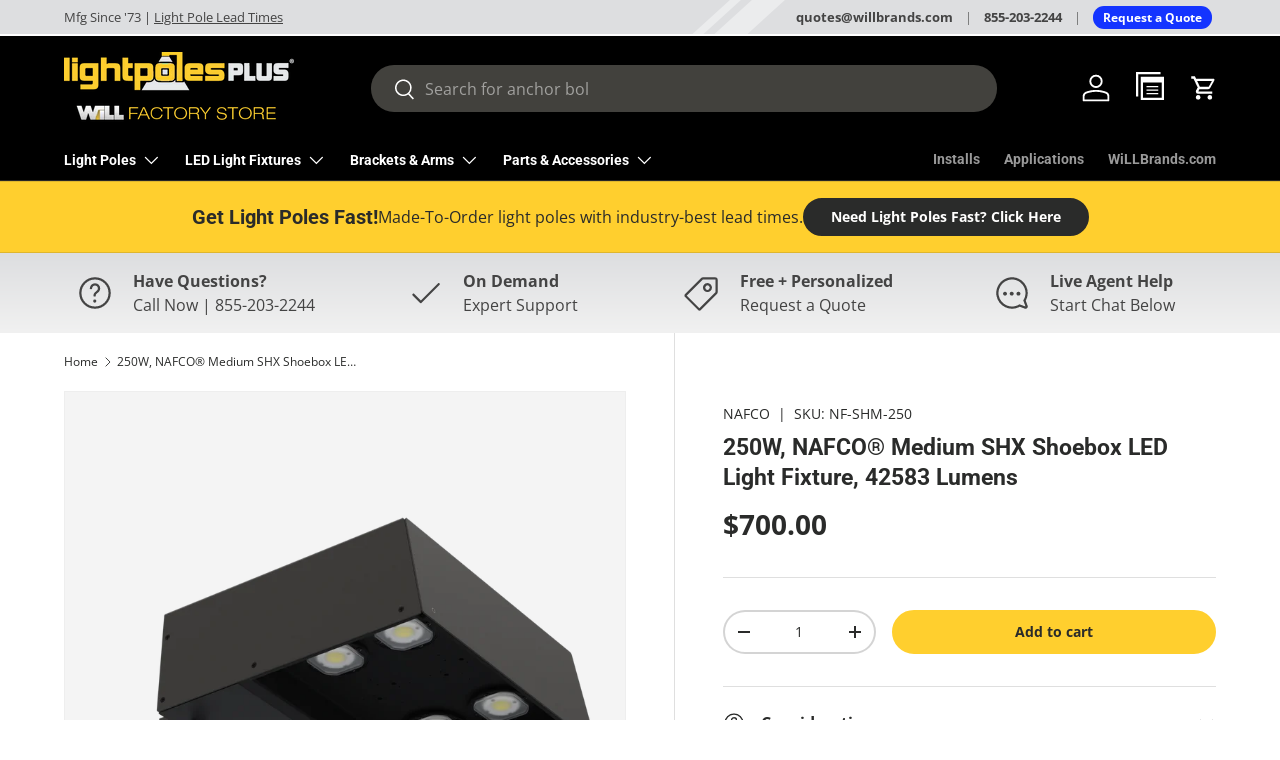

--- FILE ---
content_type: text/html; charset=utf-8
request_url: https://lightpolesplus.com/products/250w-nafco-medium-shx-shoebox-led-light-fixture
body_size: 64634
content:
<!doctype html>
<html class="no-js" lang="en" dir="ltr">
<head><meta charset="utf-8">
<meta name="viewport" content="width=device-width,initial-scale=1">
<title>250W, NAFCO® Medium SHX Shoebox LED Light Fixture, 42583 Lumens | LightPolesPlus.com &ndash; Light Poles Plus</title><link rel="canonical" href="https://lightpolesplus.com/products/250w-nafco-medium-shx-shoebox-led-light-fixture"><link rel="icon" href="//lightpolesplus.com/cdn/shop/files/lpp-favicon_dfba4060-0252-430e-a631-596c3f409afd.png?crop=center&height=48&v=1688679672&width=48" type="image/png"><meta name="description" content="250w LED Shoebox light fixture from LightPolesPlus. Common applications include parking lots, parks, car dealerships and more! Engineering and design services available including photometric lighting simulations, custom submittal drawings, 3D product renderings, and PE signed and sealed calculations."><meta property="og:site_name" content="Light Poles Plus">
<meta property="og:url" content="https://lightpolesplus.com/products/250w-nafco-medium-shx-shoebox-led-light-fixture">
<meta property="og:title" content="250W, NAFCO® Medium SHX Shoebox LED Light Fixture, 42583 Lumens | LightPolesPlus.com">
<meta property="og:type" content="product">
<meta property="og:description" content="250w LED Shoebox light fixture from LightPolesPlus. Common applications include parking lots, parks, car dealerships and more! Engineering and design services available including photometric lighting simulations, custom submittal drawings, 3D product renderings, and PE signed and sealed calculations."><meta property="og:image" content="http://lightpolesplus.com/cdn/shop/files/SHM-6Arm-45-4Optic.png?crop=center&height=1200&v=1752091569&width=1200">
  <meta property="og:image:secure_url" content="https://lightpolesplus.com/cdn/shop/files/SHM-6Arm-45-4Optic.png?crop=center&height=1200&v=1752091569&width=1200">
  <meta property="og:image:width" content="2000">
  <meta property="og:image:height" content="2000"><meta property="og:price:amount" content="700.00">
  <meta property="og:price:currency" content="USD"><meta name="twitter:card" content="summary_large_image">
<meta name="twitter:title" content="250W, NAFCO® Medium SHX Shoebox LED Light Fixture, 42583 Lumens | LightPolesPlus.com">
<meta name="twitter:description" content="250w LED Shoebox light fixture from LightPolesPlus. Common applications include parking lots, parks, car dealerships and more! Engineering and design services available including photometric lighting simulations, custom submittal drawings, 3D product renderings, and PE signed and sealed calculations.">
<style data-shopify>
@font-face {
  font-family: "Open Sans";
  font-weight: 400;
  font-style: normal;
  font-display: swap;
  src: url("//lightpolesplus.com/cdn/fonts/open_sans/opensans_n4.c32e4d4eca5273f6d4ee95ddf54b5bbb75fc9b61.woff2") format("woff2"),
       url("//lightpolesplus.com/cdn/fonts/open_sans/opensans_n4.5f3406f8d94162b37bfa232b486ac93ee892406d.woff") format("woff");
}
@font-face {
  font-family: "Open Sans";
  font-weight: 700;
  font-style: normal;
  font-display: swap;
  src: url("//lightpolesplus.com/cdn/fonts/open_sans/opensans_n7.a9393be1574ea8606c68f4441806b2711d0d13e4.woff2") format("woff2"),
       url("//lightpolesplus.com/cdn/fonts/open_sans/opensans_n7.7b8af34a6ebf52beb1a4c1d8c73ad6910ec2e553.woff") format("woff");
}
@font-face {
  font-family: "Open Sans";
  font-weight: 400;
  font-style: italic;
  font-display: swap;
  src: url("//lightpolesplus.com/cdn/fonts/open_sans/opensans_i4.6f1d45f7a46916cc95c694aab32ecbf7509cbf33.woff2") format("woff2"),
       url("//lightpolesplus.com/cdn/fonts/open_sans/opensans_i4.4efaa52d5a57aa9a57c1556cc2b7465d18839daa.woff") format("woff");
}
@font-face {
  font-family: "Open Sans";
  font-weight: 700;
  font-style: italic;
  font-display: swap;
  src: url("//lightpolesplus.com/cdn/fonts/open_sans/opensans_i7.916ced2e2ce15f7fcd95d196601a15e7b89ee9a4.woff2") format("woff2"),
       url("//lightpolesplus.com/cdn/fonts/open_sans/opensans_i7.99a9cff8c86ea65461de497ade3d515a98f8b32a.woff") format("woff");
}
@font-face {
  font-family: Roboto;
  font-weight: 700;
  font-style: normal;
  font-display: swap;
  src: url("//lightpolesplus.com/cdn/fonts/roboto/roboto_n7.f38007a10afbbde8976c4056bfe890710d51dec2.woff2") format("woff2"),
       url("//lightpolesplus.com/cdn/fonts/roboto/roboto_n7.94bfdd3e80c7be00e128703d245c207769d763f9.woff") format("woff");
}
@font-face {
  font-family: Roboto;
  font-weight: 700;
  font-style: normal;
  font-display: swap;
  src: url("//lightpolesplus.com/cdn/fonts/roboto/roboto_n7.f38007a10afbbde8976c4056bfe890710d51dec2.woff2") format("woff2"),
       url("//lightpolesplus.com/cdn/fonts/roboto/roboto_n7.94bfdd3e80c7be00e128703d245c207769d763f9.woff") format("woff");
}
:root {
      --bg-color: 255 255 255 / 1.0;
      --bg-color-og: 255 255 255 / 1.0;
      --heading-color: 42 43 42;
      --text-color: 42 43 42;
      --text-color-og: 42 43 42;
      --scrollbar-color: 42 43 42;
      --link-color: 42 43 42;
      --link-color-og: 42 43 42;
      --star-color: 255 159 28;--swatch-border-color-default: 212 213 212;
        --swatch-border-color-active: 149 149 149;
        --swatch-card-size: 24px;
        --swatch-variant-picker-size: 64px;--color-scheme-1-bg: 221 222 224 / 1.0;
      --color-scheme-1-grad: linear-gradient(180deg, rgba(221, 222, 224, 1), rgba(241, 241, 241, 1) 100%);
      --color-scheme-1-heading: 68 68 68;
      --color-scheme-1-text: 68 68 68;
      --color-scheme-1-btn-bg: 255 207 46;
      --color-scheme-1-btn-text: 255 255 255;
      --color-scheme-1-btn-bg-hover: 255 218 92;--color-scheme-2-bg: 66 65 61 / 1.0;
      --color-scheme-2-grad: linear-gradient(225deg, rgba(88, 89, 91, 1), rgba(66, 65, 61, 1) 59%);
      --color-scheme-2-heading: 255 255 255;
      --color-scheme-2-text: 255 255 255;
      --color-scheme-2-btn-bg: 255 207 46;
      --color-scheme-2-btn-text: 42 43 42;
      --color-scheme-2-btn-bg-hover: 225 187 58;--color-scheme-3-bg: 255 207 46 / 1.0;
      --color-scheme-3-grad: ;
      --color-scheme-3-heading: 42 43 42;
      --color-scheme-3-text: 42 43 42;
      --color-scheme-3-btn-bg: 42 43 42;
      --color-scheme-3-btn-text: 255 255 255;
      --color-scheme-3-btn-bg-hover: 82 83 82;

      --drawer-bg-color: 255 255 255 / 1.0;
      --drawer-text-color: 42 43 42;

      --panel-bg-color: 244 244 244 / 1.0;
      --panel-heading-color: 42 43 42;
      --panel-text-color: 42 43 42;

      --in-stock-text-color: 44 126 63;
      --low-stock-text-color: 210 134 26;
      --very-low-stock-text-color: 180 12 28;
      --no-stock-text-color: 119 119 119;

      --error-bg-color: 252 237 238;
      --error-text-color: 180 12 28;
      --success-bg-color: 232 246 234;
      --success-text-color: 44 126 63;
      --info-bg-color: 255 245 191;
      --info-text-color: 255 207 46;

      --heading-font-family: Roboto, sans-serif;
      --heading-font-style: normal;
      --heading-font-weight: 700;
      --heading-scale-start: 4;

      --navigation-font-family: Roboto, sans-serif;
      --navigation-font-style: normal;
      --navigation-font-weight: 700;--heading-text-transform: none;
--subheading-text-transform: none;
      --body-font-family: "Open Sans", sans-serif;
      --body-font-style: normal;
      --body-font-weight: 400;
      --body-font-size: 16;

      --section-gap: 48;
      --heading-gap: calc(8 * var(--space-unit));--grid-column-gap: 20px;--btn-bg-color: 255 207 46;
      --btn-bg-hover-color: 225 187 58;
      --btn-text-color: 42 43 42;
      --btn-bg-color-og: 255 207 46;
      --btn-text-color-og: 42 43 42;
      --btn-alt-bg-color: 255 255 255;
      --btn-alt-bg-alpha: 1.0;
      --btn-alt-text-color: 255 207 46;
      --btn-border-width: 2px;
      --btn-padding-y: 12px;

      
      --btn-border-radius: 28px;
      

      --btn-lg-border-radius: 50%;
      --btn-icon-border-radius: 50%;
      --input-with-btn-inner-radius: var(--btn-border-radius);

      --input-bg-color: 255 255 255 / 1.0;
      --input-text-color: 42 43 42;
      --input-border-width: 2px;
      --input-border-radius: 26px;
      --textarea-border-radius: 12px;
      --input-border-radius: 28px;
      --input-lg-border-radius: 34px;
      --input-bg-color-diff-3: #f7f7f7;
      --input-bg-color-diff-6: #f0f0f0;

      --modal-border-radius: 16px;
      --modal-overlay-color: 0 0 0;
      --modal-overlay-opacity: 0.4;
      --drawer-border-radius: 16px;
      --overlay-border-radius: 0px;--custom-label-bg-color: 13 44 84;
      --custom-label-text-color: 255 255 255;--sale-label-bg-color: 170 17 85;
      --sale-label-text-color: 255 255 255;--sold-out-label-bg-color: 42 43 42;
      --sold-out-label-text-color: 255 255 255;--new-label-bg-color: 127 184 0;
      --new-label-text-color: 255 255 255;--preorder-label-bg-color: 0 166 237;
      --preorder-label-text-color: 255 255 255;

      --page-width: 1350px;
      --gutter-sm: 20px;
      --gutter-md: 32px;
      --gutter-lg: 64px;

      --payment-terms-bg-color: #ffffff;

      --coll-card-bg-color: #F9F9F9;
      --coll-card-border-color: #f2f2f2;
        
          --aos-animate-duration: 0.6s;
        

        
          --aos-min-width: 0;
        
      

      --reading-width: 48em;
    }

    @media (max-width: 769px) {
      :root {
        --reading-width: 36em;
      }
    }
  </style><link rel="stylesheet" href="//lightpolesplus.com/cdn/shop/t/10/assets/main.css?v=159383096921099290661751906957">
  <script src="//lightpolesplus.com/cdn/shop/t/10/assets/main.js?v=137031232014612066241689788793" defer="defer"></script><link rel="preload" href="//lightpolesplus.com/cdn/fonts/open_sans/opensans_n4.c32e4d4eca5273f6d4ee95ddf54b5bbb75fc9b61.woff2" as="font" type="font/woff2" crossorigin fetchpriority="high"><link rel="preload" href="//lightpolesplus.com/cdn/fonts/roboto/roboto_n7.f38007a10afbbde8976c4056bfe890710d51dec2.woff2" as="font" type="font/woff2" crossorigin fetchpriority="high"><script>window.performance && window.performance.mark && window.performance.mark('shopify.content_for_header.start');</script><meta id="shopify-digital-wallet" name="shopify-digital-wallet" content="/78715453752/digital_wallets/dialog">
<meta name="shopify-checkout-api-token" content="3d6e6f2cee9df7f4fe06c73081440bb7">
<meta id="in-context-paypal-metadata" data-shop-id="78715453752" data-venmo-supported="false" data-environment="production" data-locale="en_US" data-paypal-v4="true" data-currency="USD">
<link rel="alternate" type="application/json+oembed" href="https://lightpolesplus.com/products/250w-nafco-medium-shx-shoebox-led-light-fixture.oembed">
<script async="async" src="/checkouts/internal/preloads.js?locale=en-US"></script>
<link rel="preconnect" href="https://shop.app" crossorigin="anonymous">
<script async="async" src="https://shop.app/checkouts/internal/preloads.js?locale=en-US&shop_id=78715453752" crossorigin="anonymous"></script>
<script id="shopify-features" type="application/json">{"accessToken":"3d6e6f2cee9df7f4fe06c73081440bb7","betas":["rich-media-storefront-analytics"],"domain":"lightpolesplus.com","predictiveSearch":true,"shopId":78715453752,"locale":"en"}</script>
<script>var Shopify = Shopify || {};
Shopify.shop = "388682.myshopify.com";
Shopify.locale = "en";
Shopify.currency = {"active":"USD","rate":"1.0"};
Shopify.country = "US";
Shopify.theme = {"name":"Enterprise (WiLL Theme) V2","id":155517485368,"schema_name":"Enterprise","schema_version":"1.1.1","theme_store_id":1657,"role":"main"};
Shopify.theme.handle = "null";
Shopify.theme.style = {"id":null,"handle":null};
Shopify.cdnHost = "lightpolesplus.com/cdn";
Shopify.routes = Shopify.routes || {};
Shopify.routes.root = "/";</script>
<script type="module">!function(o){(o.Shopify=o.Shopify||{}).modules=!0}(window);</script>
<script>!function(o){function n(){var o=[];function n(){o.push(Array.prototype.slice.apply(arguments))}return n.q=o,n}var t=o.Shopify=o.Shopify||{};t.loadFeatures=n(),t.autoloadFeatures=n()}(window);</script>
<script>
  window.ShopifyPay = window.ShopifyPay || {};
  window.ShopifyPay.apiHost = "shop.app\/pay";
  window.ShopifyPay.redirectState = null;
</script>
<script id="shop-js-analytics" type="application/json">{"pageType":"product"}</script>
<script defer="defer" async type="module" src="//lightpolesplus.com/cdn/shopifycloud/shop-js/modules/v2/client.init-shop-cart-sync_BdyHc3Nr.en.esm.js"></script>
<script defer="defer" async type="module" src="//lightpolesplus.com/cdn/shopifycloud/shop-js/modules/v2/chunk.common_Daul8nwZ.esm.js"></script>
<script type="module">
  await import("//lightpolesplus.com/cdn/shopifycloud/shop-js/modules/v2/client.init-shop-cart-sync_BdyHc3Nr.en.esm.js");
await import("//lightpolesplus.com/cdn/shopifycloud/shop-js/modules/v2/chunk.common_Daul8nwZ.esm.js");

  window.Shopify.SignInWithShop?.initShopCartSync?.({"fedCMEnabled":true,"windoidEnabled":true});

</script>
<script>
  window.Shopify = window.Shopify || {};
  if (!window.Shopify.featureAssets) window.Shopify.featureAssets = {};
  window.Shopify.featureAssets['shop-js'] = {"shop-cart-sync":["modules/v2/client.shop-cart-sync_QYOiDySF.en.esm.js","modules/v2/chunk.common_Daul8nwZ.esm.js"],"init-fed-cm":["modules/v2/client.init-fed-cm_DchLp9rc.en.esm.js","modules/v2/chunk.common_Daul8nwZ.esm.js"],"shop-button":["modules/v2/client.shop-button_OV7bAJc5.en.esm.js","modules/v2/chunk.common_Daul8nwZ.esm.js"],"init-windoid":["modules/v2/client.init-windoid_DwxFKQ8e.en.esm.js","modules/v2/chunk.common_Daul8nwZ.esm.js"],"shop-cash-offers":["modules/v2/client.shop-cash-offers_DWtL6Bq3.en.esm.js","modules/v2/chunk.common_Daul8nwZ.esm.js","modules/v2/chunk.modal_CQq8HTM6.esm.js"],"shop-toast-manager":["modules/v2/client.shop-toast-manager_CX9r1SjA.en.esm.js","modules/v2/chunk.common_Daul8nwZ.esm.js"],"init-shop-email-lookup-coordinator":["modules/v2/client.init-shop-email-lookup-coordinator_UhKnw74l.en.esm.js","modules/v2/chunk.common_Daul8nwZ.esm.js"],"pay-button":["modules/v2/client.pay-button_DzxNnLDY.en.esm.js","modules/v2/chunk.common_Daul8nwZ.esm.js"],"avatar":["modules/v2/client.avatar_BTnouDA3.en.esm.js"],"init-shop-cart-sync":["modules/v2/client.init-shop-cart-sync_BdyHc3Nr.en.esm.js","modules/v2/chunk.common_Daul8nwZ.esm.js"],"shop-login-button":["modules/v2/client.shop-login-button_D8B466_1.en.esm.js","modules/v2/chunk.common_Daul8nwZ.esm.js","modules/v2/chunk.modal_CQq8HTM6.esm.js"],"init-customer-accounts-sign-up":["modules/v2/client.init-customer-accounts-sign-up_C8fpPm4i.en.esm.js","modules/v2/client.shop-login-button_D8B466_1.en.esm.js","modules/v2/chunk.common_Daul8nwZ.esm.js","modules/v2/chunk.modal_CQq8HTM6.esm.js"],"init-shop-for-new-customer-accounts":["modules/v2/client.init-shop-for-new-customer-accounts_CVTO0Ztu.en.esm.js","modules/v2/client.shop-login-button_D8B466_1.en.esm.js","modules/v2/chunk.common_Daul8nwZ.esm.js","modules/v2/chunk.modal_CQq8HTM6.esm.js"],"init-customer-accounts":["modules/v2/client.init-customer-accounts_dRgKMfrE.en.esm.js","modules/v2/client.shop-login-button_D8B466_1.en.esm.js","modules/v2/chunk.common_Daul8nwZ.esm.js","modules/v2/chunk.modal_CQq8HTM6.esm.js"],"shop-follow-button":["modules/v2/client.shop-follow-button_CkZpjEct.en.esm.js","modules/v2/chunk.common_Daul8nwZ.esm.js","modules/v2/chunk.modal_CQq8HTM6.esm.js"],"lead-capture":["modules/v2/client.lead-capture_BntHBhfp.en.esm.js","modules/v2/chunk.common_Daul8nwZ.esm.js","modules/v2/chunk.modal_CQq8HTM6.esm.js"],"checkout-modal":["modules/v2/client.checkout-modal_CfxcYbTm.en.esm.js","modules/v2/chunk.common_Daul8nwZ.esm.js","modules/v2/chunk.modal_CQq8HTM6.esm.js"],"shop-login":["modules/v2/client.shop-login_Da4GZ2H6.en.esm.js","modules/v2/chunk.common_Daul8nwZ.esm.js","modules/v2/chunk.modal_CQq8HTM6.esm.js"],"payment-terms":["modules/v2/client.payment-terms_MV4M3zvL.en.esm.js","modules/v2/chunk.common_Daul8nwZ.esm.js","modules/v2/chunk.modal_CQq8HTM6.esm.js"]};
</script>
<script>(function() {
  var isLoaded = false;
  function asyncLoad() {
    if (isLoaded) return;
    isLoaded = true;
    var urls = ["https:\/\/cdn.shopify.com\/s\/files\/1\/0787\/1545\/3752\/t\/10\/assets\/pop_78715453752.js?v=1699972036\u0026shop=388682.myshopify.com"];
    for (var i = 0; i < urls.length; i++) {
      var s = document.createElement('script');
      s.type = 'text/javascript';
      s.async = true;
      s.src = urls[i];
      var x = document.getElementsByTagName('script')[0];
      x.parentNode.insertBefore(s, x);
    }
  };
  if(window.attachEvent) {
    window.attachEvent('onload', asyncLoad);
  } else {
    window.addEventListener('load', asyncLoad, false);
  }
})();</script>
<script id="__st">var __st={"a":78715453752,"offset":-21600,"reqid":"4631dc86-4c55-4f6a-afeb-939b96d4cae7-1769018313","pageurl":"lightpolesplus.com\/products\/250w-nafco-medium-shx-shoebox-led-light-fixture","u":"32573cf31c2c","p":"product","rtyp":"product","rid":8454055002424};</script>
<script>window.ShopifyPaypalV4VisibilityTracking = true;</script>
<script id="captcha-bootstrap">!function(){'use strict';const t='contact',e='account',n='new_comment',o=[[t,t],['blogs',n],['comments',n],[t,'customer']],c=[[e,'customer_login'],[e,'guest_login'],[e,'recover_customer_password'],[e,'create_customer']],r=t=>t.map((([t,e])=>`form[action*='/${t}']:not([data-nocaptcha='true']) input[name='form_type'][value='${e}']`)).join(','),a=t=>()=>t?[...document.querySelectorAll(t)].map((t=>t.form)):[];function s(){const t=[...o],e=r(t);return a(e)}const i='password',u='form_key',d=['recaptcha-v3-token','g-recaptcha-response','h-captcha-response',i],f=()=>{try{return window.sessionStorage}catch{return}},m='__shopify_v',_=t=>t.elements[u];function p(t,e,n=!1){try{const o=window.sessionStorage,c=JSON.parse(o.getItem(e)),{data:r}=function(t){const{data:e,action:n}=t;return t[m]||n?{data:e,action:n}:{data:t,action:n}}(c);for(const[e,n]of Object.entries(r))t.elements[e]&&(t.elements[e].value=n);n&&o.removeItem(e)}catch(o){console.error('form repopulation failed',{error:o})}}const l='form_type',E='cptcha';function T(t){t.dataset[E]=!0}const w=window,h=w.document,L='Shopify',v='ce_forms',y='captcha';let A=!1;((t,e)=>{const n=(g='f06e6c50-85a8-45c8-87d0-21a2b65856fe',I='https://cdn.shopify.com/shopifycloud/storefront-forms-hcaptcha/ce_storefront_forms_captcha_hcaptcha.v1.5.2.iife.js',D={infoText:'Protected by hCaptcha',privacyText:'Privacy',termsText:'Terms'},(t,e,n)=>{const o=w[L][v],c=o.bindForm;if(c)return c(t,g,e,D).then(n);var r;o.q.push([[t,g,e,D],n]),r=I,A||(h.body.append(Object.assign(h.createElement('script'),{id:'captcha-provider',async:!0,src:r})),A=!0)});var g,I,D;w[L]=w[L]||{},w[L][v]=w[L][v]||{},w[L][v].q=[],w[L][y]=w[L][y]||{},w[L][y].protect=function(t,e){n(t,void 0,e),T(t)},Object.freeze(w[L][y]),function(t,e,n,w,h,L){const[v,y,A,g]=function(t,e,n){const i=e?o:[],u=t?c:[],d=[...i,...u],f=r(d),m=r(i),_=r(d.filter((([t,e])=>n.includes(e))));return[a(f),a(m),a(_),s()]}(w,h,L),I=t=>{const e=t.target;return e instanceof HTMLFormElement?e:e&&e.form},D=t=>v().includes(t);t.addEventListener('submit',(t=>{const e=I(t);if(!e)return;const n=D(e)&&!e.dataset.hcaptchaBound&&!e.dataset.recaptchaBound,o=_(e),c=g().includes(e)&&(!o||!o.value);(n||c)&&t.preventDefault(),c&&!n&&(function(t){try{if(!f())return;!function(t){const e=f();if(!e)return;const n=_(t);if(!n)return;const o=n.value;o&&e.removeItem(o)}(t);const e=Array.from(Array(32),(()=>Math.random().toString(36)[2])).join('');!function(t,e){_(t)||t.append(Object.assign(document.createElement('input'),{type:'hidden',name:u})),t.elements[u].value=e}(t,e),function(t,e){const n=f();if(!n)return;const o=[...t.querySelectorAll(`input[type='${i}']`)].map((({name:t})=>t)),c=[...d,...o],r={};for(const[a,s]of new FormData(t).entries())c.includes(a)||(r[a]=s);n.setItem(e,JSON.stringify({[m]:1,action:t.action,data:r}))}(t,e)}catch(e){console.error('failed to persist form',e)}}(e),e.submit())}));const S=(t,e)=>{t&&!t.dataset[E]&&(n(t,e.some((e=>e===t))),T(t))};for(const o of['focusin','change'])t.addEventListener(o,(t=>{const e=I(t);D(e)&&S(e,y())}));const B=e.get('form_key'),M=e.get(l),P=B&&M;t.addEventListener('DOMContentLoaded',(()=>{const t=y();if(P)for(const e of t)e.elements[l].value===M&&p(e,B);[...new Set([...A(),...v().filter((t=>'true'===t.dataset.shopifyCaptcha))])].forEach((e=>S(e,t)))}))}(h,new URLSearchParams(w.location.search),n,t,e,['guest_login'])})(!0,!0)}();</script>
<script integrity="sha256-4kQ18oKyAcykRKYeNunJcIwy7WH5gtpwJnB7kiuLZ1E=" data-source-attribution="shopify.loadfeatures" defer="defer" src="//lightpolesplus.com/cdn/shopifycloud/storefront/assets/storefront/load_feature-a0a9edcb.js" crossorigin="anonymous"></script>
<script crossorigin="anonymous" defer="defer" src="//lightpolesplus.com/cdn/shopifycloud/storefront/assets/shopify_pay/storefront-65b4c6d7.js?v=20250812"></script>
<script data-source-attribution="shopify.dynamic_checkout.dynamic.init">var Shopify=Shopify||{};Shopify.PaymentButton=Shopify.PaymentButton||{isStorefrontPortableWallets:!0,init:function(){window.Shopify.PaymentButton.init=function(){};var t=document.createElement("script");t.src="https://lightpolesplus.com/cdn/shopifycloud/portable-wallets/latest/portable-wallets.en.js",t.type="module",document.head.appendChild(t)}};
</script>
<script data-source-attribution="shopify.dynamic_checkout.buyer_consent">
  function portableWalletsHideBuyerConsent(e){var t=document.getElementById("shopify-buyer-consent"),n=document.getElementById("shopify-subscription-policy-button");t&&n&&(t.classList.add("hidden"),t.setAttribute("aria-hidden","true"),n.removeEventListener("click",e))}function portableWalletsShowBuyerConsent(e){var t=document.getElementById("shopify-buyer-consent"),n=document.getElementById("shopify-subscription-policy-button");t&&n&&(t.classList.remove("hidden"),t.removeAttribute("aria-hidden"),n.addEventListener("click",e))}window.Shopify?.PaymentButton&&(window.Shopify.PaymentButton.hideBuyerConsent=portableWalletsHideBuyerConsent,window.Shopify.PaymentButton.showBuyerConsent=portableWalletsShowBuyerConsent);
</script>
<script data-source-attribution="shopify.dynamic_checkout.cart.bootstrap">document.addEventListener("DOMContentLoaded",(function(){function t(){return document.querySelector("shopify-accelerated-checkout-cart, shopify-accelerated-checkout")}if(t())Shopify.PaymentButton.init();else{new MutationObserver((function(e,n){t()&&(Shopify.PaymentButton.init(),n.disconnect())})).observe(document.body,{childList:!0,subtree:!0})}}));
</script>
<link id="shopify-accelerated-checkout-styles" rel="stylesheet" media="screen" href="https://lightpolesplus.com/cdn/shopifycloud/portable-wallets/latest/accelerated-checkout-backwards-compat.css" crossorigin="anonymous">
<style id="shopify-accelerated-checkout-cart">
        #shopify-buyer-consent {
  margin-top: 1em;
  display: inline-block;
  width: 100%;
}

#shopify-buyer-consent.hidden {
  display: none;
}

#shopify-subscription-policy-button {
  background: none;
  border: none;
  padding: 0;
  text-decoration: underline;
  font-size: inherit;
  cursor: pointer;
}

#shopify-subscription-policy-button::before {
  box-shadow: none;
}

      </style>
<script id="sections-script" data-sections="header,footer" defer="defer" src="//lightpolesplus.com/cdn/shop/t/10/compiled_assets/scripts.js?v=3032"></script>
<script>window.performance && window.performance.mark && window.performance.mark('shopify.content_for_header.end');</script>
<script src="//lightpolesplus.com/cdn/shop/t/10/assets/blur-messages.js?v=98620774460636405321689788792" defer="defer"></script>
    <script src="//lightpolesplus.com/cdn/shop/t/10/assets/animate-on-scroll.js?v=15249566486942820451689788792" defer="defer"></script>
    <link rel="stylesheet" href="//lightpolesplus.com/cdn/shop/t/10/assets/animate-on-scroll.css?v=116194678796051782541689788792">
  

  <script>document.documentElement.className = document.documentElement.className.replace('no-js', 'js');</script><!-- CC Custom Head Start --><!-- CC Custom Head End -->
  <meta name="google-site-verification" content="71Gtk9R4hBDeztEeo_aCBEz0ofAjQhI_Hqx1FgQ_SWA" />

 <!-- Google Tag Manager -->
<script>(function(w,d,s,l,i){w[l]=w[l]||[];w[l].push({'gtm.start':
new Date().getTime(),event:'gtm.js'});var f=d.getElementsByTagName(s)[0],
j=d.createElement(s),dl=l!='dataLayer'?'&l='+l:'';j.async=true;j.src=
'https://www.googletagmanager.com/gtm.js?id='+i+dl;f.parentNode.insertBefore(j,f);
})(window,document,'script','dataLayer','GTM-MFSGDH');</script>
<!-- End Google Tag Manager -->  








<!-- BEGIN app block: shopify://apps/pagefly-page-builder/blocks/app-embed/83e179f7-59a0-4589-8c66-c0dddf959200 -->

<!-- BEGIN app snippet: pagefly-cro-ab-testing-main -->







<script>
  ;(function () {
    const url = new URL(window.location)
    const viewParam = url.searchParams.get('view')
    if (viewParam && viewParam.includes('variant-pf-')) {
      url.searchParams.set('pf_v', viewParam)
      url.searchParams.delete('view')
      window.history.replaceState({}, '', url)
    }
  })()
</script>



<script type='module'>
  
  window.PAGEFLY_CRO = window.PAGEFLY_CRO || {}

  window.PAGEFLY_CRO['data_debug'] = {
    original_template_suffix: "in_house_led",
    allow_ab_test: false,
    ab_test_start_time: 0,
    ab_test_end_time: 0,
    today_date_time: 1769018313000,
  }
  window.PAGEFLY_CRO['GA4'] = { enabled: false}
</script>

<!-- END app snippet -->








  <script src='https://cdn.shopify.com/extensions/019bb4f9-aed6-78a3-be91-e9d44663e6bf/pagefly-page-builder-215/assets/pagefly-helper.js' defer='defer'></script>

  <script src='https://cdn.shopify.com/extensions/019bb4f9-aed6-78a3-be91-e9d44663e6bf/pagefly-page-builder-215/assets/pagefly-general-helper.js' defer='defer'></script>

  <script src='https://cdn.shopify.com/extensions/019bb4f9-aed6-78a3-be91-e9d44663e6bf/pagefly-page-builder-215/assets/pagefly-snap-slider.js' defer='defer'></script>

  <script src='https://cdn.shopify.com/extensions/019bb4f9-aed6-78a3-be91-e9d44663e6bf/pagefly-page-builder-215/assets/pagefly-slideshow-v3.js' defer='defer'></script>

  <script src='https://cdn.shopify.com/extensions/019bb4f9-aed6-78a3-be91-e9d44663e6bf/pagefly-page-builder-215/assets/pagefly-slideshow-v4.js' defer='defer'></script>

  <script src='https://cdn.shopify.com/extensions/019bb4f9-aed6-78a3-be91-e9d44663e6bf/pagefly-page-builder-215/assets/pagefly-glider.js' defer='defer'></script>

  <script src='https://cdn.shopify.com/extensions/019bb4f9-aed6-78a3-be91-e9d44663e6bf/pagefly-page-builder-215/assets/pagefly-slideshow-v1-v2.js' defer='defer'></script>

  <script src='https://cdn.shopify.com/extensions/019bb4f9-aed6-78a3-be91-e9d44663e6bf/pagefly-page-builder-215/assets/pagefly-product-media.js' defer='defer'></script>

  <script src='https://cdn.shopify.com/extensions/019bb4f9-aed6-78a3-be91-e9d44663e6bf/pagefly-page-builder-215/assets/pagefly-product.js' defer='defer'></script>


<script id='pagefly-helper-data' type='application/json'>
  {
    "page_optimization": {
      "assets_prefetching": false
    },
    "elements_asset_mapper": {
      "Accordion": "https://cdn.shopify.com/extensions/019bb4f9-aed6-78a3-be91-e9d44663e6bf/pagefly-page-builder-215/assets/pagefly-accordion.js",
      "Accordion3": "https://cdn.shopify.com/extensions/019bb4f9-aed6-78a3-be91-e9d44663e6bf/pagefly-page-builder-215/assets/pagefly-accordion3.js",
      "CountDown": "https://cdn.shopify.com/extensions/019bb4f9-aed6-78a3-be91-e9d44663e6bf/pagefly-page-builder-215/assets/pagefly-countdown.js",
      "GMap1": "https://cdn.shopify.com/extensions/019bb4f9-aed6-78a3-be91-e9d44663e6bf/pagefly-page-builder-215/assets/pagefly-gmap.js",
      "GMap2": "https://cdn.shopify.com/extensions/019bb4f9-aed6-78a3-be91-e9d44663e6bf/pagefly-page-builder-215/assets/pagefly-gmap.js",
      "GMapBasicV2": "https://cdn.shopify.com/extensions/019bb4f9-aed6-78a3-be91-e9d44663e6bf/pagefly-page-builder-215/assets/pagefly-gmap.js",
      "GMapAdvancedV2": "https://cdn.shopify.com/extensions/019bb4f9-aed6-78a3-be91-e9d44663e6bf/pagefly-page-builder-215/assets/pagefly-gmap.js",
      "HTML.Video": "https://cdn.shopify.com/extensions/019bb4f9-aed6-78a3-be91-e9d44663e6bf/pagefly-page-builder-215/assets/pagefly-htmlvideo.js",
      "HTML.Video2": "https://cdn.shopify.com/extensions/019bb4f9-aed6-78a3-be91-e9d44663e6bf/pagefly-page-builder-215/assets/pagefly-htmlvideo2.js",
      "HTML.Video3": "https://cdn.shopify.com/extensions/019bb4f9-aed6-78a3-be91-e9d44663e6bf/pagefly-page-builder-215/assets/pagefly-htmlvideo2.js",
      "BackgroundVideo": "https://cdn.shopify.com/extensions/019bb4f9-aed6-78a3-be91-e9d44663e6bf/pagefly-page-builder-215/assets/pagefly-htmlvideo2.js",
      "Instagram": "https://cdn.shopify.com/extensions/019bb4f9-aed6-78a3-be91-e9d44663e6bf/pagefly-page-builder-215/assets/pagefly-instagram.js",
      "Instagram2": "https://cdn.shopify.com/extensions/019bb4f9-aed6-78a3-be91-e9d44663e6bf/pagefly-page-builder-215/assets/pagefly-instagram.js",
      "Insta3": "https://cdn.shopify.com/extensions/019bb4f9-aed6-78a3-be91-e9d44663e6bf/pagefly-page-builder-215/assets/pagefly-instagram3.js",
      "Tabs": "https://cdn.shopify.com/extensions/019bb4f9-aed6-78a3-be91-e9d44663e6bf/pagefly-page-builder-215/assets/pagefly-tab.js",
      "Tabs3": "https://cdn.shopify.com/extensions/019bb4f9-aed6-78a3-be91-e9d44663e6bf/pagefly-page-builder-215/assets/pagefly-tab3.js",
      "ProductBox": "https://cdn.shopify.com/extensions/019bb4f9-aed6-78a3-be91-e9d44663e6bf/pagefly-page-builder-215/assets/pagefly-cart.js",
      "FBPageBox2": "https://cdn.shopify.com/extensions/019bb4f9-aed6-78a3-be91-e9d44663e6bf/pagefly-page-builder-215/assets/pagefly-facebook.js",
      "FBLikeButton2": "https://cdn.shopify.com/extensions/019bb4f9-aed6-78a3-be91-e9d44663e6bf/pagefly-page-builder-215/assets/pagefly-facebook.js",
      "TwitterFeed2": "https://cdn.shopify.com/extensions/019bb4f9-aed6-78a3-be91-e9d44663e6bf/pagefly-page-builder-215/assets/pagefly-twitter.js",
      "Paragraph4": "https://cdn.shopify.com/extensions/019bb4f9-aed6-78a3-be91-e9d44663e6bf/pagefly-page-builder-215/assets/pagefly-paragraph4.js",

      "AliReviews": "https://cdn.shopify.com/extensions/019bb4f9-aed6-78a3-be91-e9d44663e6bf/pagefly-page-builder-215/assets/pagefly-3rd-elements.js",
      "BackInStock": "https://cdn.shopify.com/extensions/019bb4f9-aed6-78a3-be91-e9d44663e6bf/pagefly-page-builder-215/assets/pagefly-3rd-elements.js",
      "GloboBackInStock": "https://cdn.shopify.com/extensions/019bb4f9-aed6-78a3-be91-e9d44663e6bf/pagefly-page-builder-215/assets/pagefly-3rd-elements.js",
      "GrowaveWishlist": "https://cdn.shopify.com/extensions/019bb4f9-aed6-78a3-be91-e9d44663e6bf/pagefly-page-builder-215/assets/pagefly-3rd-elements.js",
      "InfiniteOptionsShopPad": "https://cdn.shopify.com/extensions/019bb4f9-aed6-78a3-be91-e9d44663e6bf/pagefly-page-builder-215/assets/pagefly-3rd-elements.js",
      "InkybayProductPersonalizer": "https://cdn.shopify.com/extensions/019bb4f9-aed6-78a3-be91-e9d44663e6bf/pagefly-page-builder-215/assets/pagefly-3rd-elements.js",
      "LimeSpot": "https://cdn.shopify.com/extensions/019bb4f9-aed6-78a3-be91-e9d44663e6bf/pagefly-page-builder-215/assets/pagefly-3rd-elements.js",
      "Loox": "https://cdn.shopify.com/extensions/019bb4f9-aed6-78a3-be91-e9d44663e6bf/pagefly-page-builder-215/assets/pagefly-3rd-elements.js",
      "Opinew": "https://cdn.shopify.com/extensions/019bb4f9-aed6-78a3-be91-e9d44663e6bf/pagefly-page-builder-215/assets/pagefly-3rd-elements.js",
      "Powr": "https://cdn.shopify.com/extensions/019bb4f9-aed6-78a3-be91-e9d44663e6bf/pagefly-page-builder-215/assets/pagefly-3rd-elements.js",
      "ProductReviews": "https://cdn.shopify.com/extensions/019bb4f9-aed6-78a3-be91-e9d44663e6bf/pagefly-page-builder-215/assets/pagefly-3rd-elements.js",
      "PushOwl": "https://cdn.shopify.com/extensions/019bb4f9-aed6-78a3-be91-e9d44663e6bf/pagefly-page-builder-215/assets/pagefly-3rd-elements.js",
      "ReCharge": "https://cdn.shopify.com/extensions/019bb4f9-aed6-78a3-be91-e9d44663e6bf/pagefly-page-builder-215/assets/pagefly-3rd-elements.js",
      "Rivyo": "https://cdn.shopify.com/extensions/019bb4f9-aed6-78a3-be91-e9d44663e6bf/pagefly-page-builder-215/assets/pagefly-3rd-elements.js",
      "TrackingMore": "https://cdn.shopify.com/extensions/019bb4f9-aed6-78a3-be91-e9d44663e6bf/pagefly-page-builder-215/assets/pagefly-3rd-elements.js",
      "Vitals": "https://cdn.shopify.com/extensions/019bb4f9-aed6-78a3-be91-e9d44663e6bf/pagefly-page-builder-215/assets/pagefly-3rd-elements.js",
      "Wiser": "https://cdn.shopify.com/extensions/019bb4f9-aed6-78a3-be91-e9d44663e6bf/pagefly-page-builder-215/assets/pagefly-3rd-elements.js"
    },
    "custom_elements_mapper": {
      "pf-click-action-element": "https://cdn.shopify.com/extensions/019bb4f9-aed6-78a3-be91-e9d44663e6bf/pagefly-page-builder-215/assets/pagefly-click-action-element.js",
      "pf-dialog-element": "https://cdn.shopify.com/extensions/019bb4f9-aed6-78a3-be91-e9d44663e6bf/pagefly-page-builder-215/assets/pagefly-dialog-element.js"
    }
  }
</script>


<!-- END app block --><!-- BEGIN app block: shopify://apps/sa-request-a-quote/blocks/app-embed-block/56d84fcb-37c7-4592-bb51-641b7ec5eef0 -->


<script type="text/javascript">
    var config = {"settings":{"app_url":"https:\/\/quote.samita.io","shop_url":"388682.myshopify.com","domain":"lightpolesplus.com","plan":"PREMIUM","new_frontend":1,"new_setting":1,"front_shop_url":"lightpolesplus.com","search_template_created":"true","collection_enable":0,"product_enable":1,"rfq_page":"request-for-quote","rfq_history":"quotes-history","lang_translations":[],"lang_translationsFormbuilder":[],"selector":{"productForm":[".home-product form[action*=\"\/cart\/add\"]",".shop-product form[action*=\"\/cart\/add\"]","#shopify-section-featured-product form[action*=\"\/cart\/add\"]","form.apb-product-form",".product-form__buy-buttons form[action*=\"\/cart\/add\"]","product-form form[action*=\"\/cart\/add\"]",".product-form form[action*=\"\/cart\/add\"]",".product-page form[action*=\"\/cart\/add\"]",".product-add form[action*=\"\/cart\/add\"]","[id*=\"ProductSection--\"] form[action*=\"\/cart\/add\"]","form#add-to-cart-form","form.sf-cart__form","form.productForm","form.product-form","form.product-single__form","form.shopify-product-form:not(#product-form-installment)","form.atc-form","form.atc-form-mobile","form[action*=\"\/cart\/add\"]:not([hidden]):not(#product-form-installment)"],"addtocart_selector":"#shopify_add_to_cart,.product-form .btn-cart,.js-product-button-add-to-cart,.shopify-product-form .btn-addtocart,#product-add-to-cart,.shopify-product-form .add_to_cart,.product-details__add-to-cart-button,.shopify-product-form .product-submit,.product-form__cart-buttons,.shopify-product-form input[type=\"submit\"],.js-product-form button[type=\"submit\"],form.product-purchase-form button[type=\"submit\"],#addToCart,#AddToCart,[data-btn-type=\"add-to-cart\"],.default-cart-button__button,.shopify-product-form button[data-add-to-cart],form[data-product-form] .add-to-cart-btn,.product__submit__add,.product-form .add-to-cart-button,.product-form__cart-submit,.shopify-product-form button[data-product-add],#AddToCart--product-template,.product-buy-buttons--cta,.product-form__add-btn,form[data-type=\"add-to-cart-form\"] .product__add-to-cart,.productForm .productForm-submit,.ProductForm__AddToCart,.shopify-product-form .btn--add-to-cart,.ajax-product-form button[data-add-to-cart],.shopify-product-form .product__submit__add,form[data-product-form] .add-to-cart,.product-form .product__submit__add,.shopify-product-form button[type=\"submit\"][data-add-button],.product-form .product-form__add-button,.product-form__submit,.product-single__form .add-to-cart,form#AddToCartForm button#AddToCart,form.shopify-product-form button.add-to-cart,form[action*=\"\/cart\/add\"] [name=\"add\"],form[action*=\"\/cart\/add\"] button#AddToCartDesk, form[data-product-form] button[data-product-add], .product-form--atc-button[data-product-atc], .globo-validationForm, button.single_add_to_cart_button, input#AddToCart-product-template, button[data-action=\"add-to-cart\"], .product-details-wrapper .add-to-cart input, form.product-menu-form .product-menu-button[data-product-menu-button-atc], .product-add input#AddToCart, #product-content #add-to-cart #addToCart, .product-form-submit-wrap .add-to-cart-button, .productForm-block .productForm-submit, .btn-wrapper-c .add, .product-submit input.add-to-cart, .form-element-quantity-submit .form-element-submit-button, .quantity-submit-row__submit input, form#AddToCartForm .product-add input#addToCart, .product__form .product__add-to-cart, #product-description form .product-add .add, .product-add input.button.product-add-available, .globo__validation-default, #product-area .product-details-wrapper .options .selector-wrapper .submit,.product_type_simple add_to_cart_button,.pr_atc,.js-product-button-add-to-cart,.product-cta,.tt-btn-addtocart,.product-card-interaction,.product-item__quick-form,.product--quick-add,.btn--quick[data-add-to-cart],.product-card-btn__btn,.productitem--action-atc,.quick-add-btn,.quick-add-button,.product-item__quick-add-button,add-to-cart,.cartButton,.product_after_shop_loop_buttons,.quick-buy-product-form .pb-button-shadow,.product-form__submit,.quick-add__submit,.product__submit__add,form #AddToCart-product-template, form #AddToCart, form #addToCart-product-template, form .product__add-to-cart-button, form .product-form__cart-submit, form .add-to-cart, form .cart-functions \u003e button, form .productitem--action-atc, form .product-form--atc-button, form .product-menu-button-atc, form .product__add-to-cart, form .add-to-cart-button, form #addToCart, form .product-detail__form__action \u003e button, form .product-form-submit-wrap \u003e input, form .product-form input[type=\"submit\"], form input.submit, form .add_to_cart, form .product-item-quick-shop, form #add-to-cart, form .productForm-submit, form .add-to-cart-btn, form .product-single__add-btn, form .quick-add--add-button, form .product-page--add-to-cart, form .addToCart, form .product-form .form-actions, form .button.add, form button#add, form .addtocart, form .AddtoCart, form .product-add input.add, form button#purchase, form[action*=\"\/cart\/add\"] button[type=\"submit\"], form .product__form button[type=\"submit\"], form #AddToCart--product-template","addToCartTextElement":"[data-add-to-cart-text], [data-button-text], .button-text, *:not(.icon):not(.spinner):not(.no-js):not(.spinner-inner-1):not(.spinner-inner-2):not(.spinner-inner-3)","collectionProductForm":".spf-product__form, form[action*=\"\/cart\/add\"]","collectionAddToCartSelector":".collectionPreorderAddToCartBtn, [type=\"submit\"]:not(.quick-add__submit), [name=\"add\"]:not(.quick-add__submit), .add-to-cart-btn, .pt-btn-addtocart, .js-add-to-cart, .tt-btn-addtocart, .spf-product__form-btn-addtocart, .ProductForm__AddToCart, button.gt_button.gt_product-button--add-to-cart, .button--addToCart","productCollectionItem":".grid__item, .product-item, .card \u003e .card__content .card__information,.collection-product-card,.sf__pcard,.product-item__content,.products .product-col,.pr_list_item,.pr_grid_item,.product-wrap,.tt-layout-product-item .tt-product,.products-grid .grid-item,.product-grid .indiv-product, .product-list [data-product-item],.product-list .product-block,.collection-products .collection-product,.collection__grid-loop .product-index,.product-thumbnail[data-product-thumbnail],.filters-results .product-list .card,.product-loop .product-index,#main-collection-product-grid .product-index,.collection-container .product,.featured-collection .product,.collection__grid-item,.collection-product,[data-product-grid-item],.product-grid-item.product-grid-item--featured,.collection__products .product-grid-item, .collection-alternating-product,.product-list-item, .collection-product-grid [class*=\"column\"],.collection-filters .product-grid-item, .featured-collection__content .featured-collection__item,.collection-grid .grid-item.grid-product,#CollectionProductGrid .collection-list li,.collection__products .product-item,.collection__products .product-item,#main-collection-product-grid .product-loop__item,.product-loop .product-loop__item, .products #ajaxSection c:not(.card-price),#main-collection-products .product,.grid.gap-theme \u003e li,.mainCollectionProductGrid .grid .block-product,.collection-grid-main .items-start \u003e .block, .s-collection__products .c-product-item,.products-grid .product,[data-section-type=\"collection\"] .group.block,.blocklayout .block.product,.sf__pcard,.product-grid .product-block,.product-list .product-block .product-block__inner, .collection.grid .product-item .product-item__wrapper,.collection--body--grid .product--root,.o-layout__item .product-card,.productgrid--items .productgrid--item .productitem,.box__collection,.collection-page__product,.collection-grid__row .product-block .product-block__inner,.ProductList .Grid__Cell .ProductItem .ProductItem__Wrapper,.items .item .item__inner,.grid-flex .product-block,.product-loop .product,.collection__products .product-tile,.product-list .product-item, .product-grid .grid-item .grid-item__content,.collection .product-item, .collection__grid .product-card .product-card-info,.collection-list .block,.collection__products .product-item,.product--root[data-product-view=grid],.grid__wrapper .product-loop__item,.collection__list-item, #CollectionSection .grid-uniform .grid-item, #shopify-section-collection-template .product-item, .collections__products .featured-collections__item, .collection-grid-section:not(.shopify-section),.spf-product-card,.product-grid-item,.productitem, .type-product-grid-item, .product-details, .featured-product-content","productCollectionHref":"h3[data-href*=\"\/products\/\"], div[data-href*=\"\/products\/\"], a.product-block__link[href*=\"\/products\/\"], a.indiv-product__link[href*=\"\/products\/\"], a.thumbnail__link[href*=\"\/products\/\"], a.product-item__link[href*=\"\/products\/\"], a.product-card__link[href*=\"\/products\/\"], a.product-card-link[href*=\"\/products\/\"], a.product-block__image__link[href*=\"\/products\/\"], a.stretched-link[href*=\"\/products\/\"], a.grid-product__link[href*=\"\/products\/\"], a.product-grid-item--link[href*=\"\/products\/\"], a.product-link[href*=\"\/products\/\"], a.product__link[href*=\"\/products\/\"], a.full-unstyled-link[href*=\"\/products\/\"], a.grid-item__link[href*=\"\/products\/\"], a.grid-product__link[href*=\"\/products\/\"], a[data-product-page-link][href*=\"\/products\/\"], a[href*=\"\/products\/\"]:not(.logo-bar__link,.ButtonGroup__Item.Button,.menu-promotion__link,.site-nav__link,.mobile-nav__link,.hero__sidebyside-image-link,.announcement-link,.breadcrumbs-list__link,.single-level-link,.d-none,.icon-twitter,.icon-facebook,.icon-pinterest,#btn,.list-menu__item.link.link--tex,.btnProductQuickview,.index-banner-slides-each,.global-banner-switch,.sub-nav-item-link,.announcement-bar__link)","quickViewSelector":"a.quickview-icon.quickview, .qv-icon, .previewer-button, .sca-qv-button, .product-item__action-button[data-action=\"open-modal\"], .boost-pfs-quickview-btn, .collection-product[data-action=\"show-product\"], button.product-item__quick-shop-button, .product-item__quick-shop-button-wrapper, .open-quick-view, .product-item__action-button[data-action=\"open-modal\"], .tt-btn-quickview, .product-item-quick-shop .available, .quickshop-trigger, .productitem--action-trigger:not(.productitem--action-atc), .quick-product__btn, .thumbnail, .quick_shop, a.sca-qv-button, .overlay, .quick-view, .open-quick-view, [data-product-card-link], a[rel=\"quick-view\"], a.quick-buy, div.quickview-button \u003e a, .block-inner a.more-info, .quick-shop-modal-trigger, a.quick-view-btn, a.spo-quick-view, div.quickView-button, a.product__label--quick-shop, span.trigger-quick-view, a.act-quickview-button, a.product-modal, [data-quickshop-full], [data-quickshop-slim], [data-quickshop-trigger], .quick_view_btn, .js-quickview-trigger, [id*=\"quick-add-template\"], .js-quickbuy-button","quickViewProductForm":".qv-form, .qview-form, .description-wrapper_content, .wx-product-wrapper, #sca-qv-add-item-form, .product-form, #boost-pfs-quickview-cart-form, .product.preview .shopify-product-form, .product-details__form, .gfqv-product-form, #ModalquickView form#modal_quick_view, .quick_view_form, .product_form, .quick-buy__product-form, .quick-shop-modal form[action*=\"\/cart\/add\"], #quick-shop-modal form[action*=\"\/cart\/add\"], .white-popup.quick-view form[action*=\"\/cart\/add\"], .quick-view form[action*=\"\/cart\/add\"], [id*=\"QuickShopModal-\"] form[action*=\"\/cart\/add\"], .quick-shop.active form[action*=\"\/cart\/add\"], .quick-view-panel form[action*=\"\/cart\/add\"], .content.product.preview form[action*=\"\/cart\/add\"], .quickView-wrap form[action*=\"\/cart\/add\"], .quick-modal form[action*=\"\/cart\/add\"], #colorbox form[action*=\"\/cart\/add\"], .product-quick-view form[action*=\"\/cart\/add\"], .quickform, .modal--quickshop-full, .modal--quickshop form[action*=\"\/cart\/add\"], .quick-shop-form, .fancybox-inner form[action*=\"\/cart\/add\"], #quick-view-modal form[action*=\"\/cart\/add\"], [data-product-modal] form[action*=\"\/cart\/add\"], .modal--quick-shop.modal--is-active form[action*=\"\/cart\/add\"]","searchResultSelector":".predictive-search, .search__results__products, .search-bar__results, .predictive-search-results, #PredictiveResults, .search-results-panel, .search-flydown--results, .header-search-results-wrapper, .main_search__popup","searchResultItemSelector":".predictive-search__list-item, .predictive-search__results-list li, ul li, .product-item, .search-bar__results-products .mini-product, .search__product-loop li, .grid-item, .grid-product, .search--result-group .row, .search-flydown--product, .predictive-search-group .grid, .main-search-result, .search-result","price_selector":".sf__pcard-price,.shopify-Price-amount,#price_ppr,.product-page-info__price,.tt-price,.price-box,.product__price-container,.product-meta__price-list-container,.product-item-meta__price-list-container,.collection-product-price,.product__grid__price,.product-grid-item__price,.product-price--wrapper,.price__current,.product-loop-element__price,.product-block__price,[class*=\"product-card-price\"],.ProductMeta__PriceList,.ProductItem__PriceList,.product-detail__price,.price_wrapper,.product__price__wrap,[data-price-wrapper],.product-item__price-list,.product-single__prices,.product-block--price,.product-page--pricing,.current-price,.product-prices,.product-card-prices,.product-price-block,product-price-root,.product--price-container,.product-form__prices,.product-loop__price,.card-price,.product-price-container,.product_after_shop_loop_price,.main-product__price,.product-block-price,span[data-product-price],.block-price,product-price,.price-wrapper,.price__container,#ProductPrice-product-template,#ProductPrice,.product-price,.product__price—reg,#productPrice-product-template,.product__current-price,.product-thumb-caption-price-current,.product-item-caption-price-current,.grid-product__price,.product__price,span.price:not(.mini-cart__content .price),span.product-price,.productitem--price,.product-pricing,span.money,.product-item__price,.product-list-item-price,p.price,div.price,.product-meta__prices,div.product-price,span#price,.price.money,h3.price,a.price,.price-area,.product-item-price,.pricearea,.collectionGrid .collectionBlock-info \u003e p,#ComparePrice,.product--price-wrapper,.product-page--price-wrapper,.color--shop-accent.font-size--s.t--meta.f--main,.ComparePrice,.ProductPrice,.prodThumb .title span:last-child,.product-single__price-product-template,.product-info-price,.price-money,.prod-price,#price-field,.product-grid--price,.prices,.pricing,#product-price,.money-styling,.compare-at-price,.product-item--price,.card__price,.product-card__price,.product-price__price,.product-item__price-wrapper,.product-single__price,.grid-product__price-wrap,a.grid-link p.grid-link__meta,dl.price,.mini-product__price,.predictive-search__price","buynow_selector":".shopify-payment-button","quantity_selector":"[name=\"quantity\"], input.quantity, [name=\"qty\"]","variantSelector":".product-form__variants, .ga-product_variant_select, select[name=\"id\"], input[name=\"id\"], .qview-variants \u003e select, select[name=\"id[]\"], input[name=\"grfqId\"], select[name=\"idGlobo\"]","variantActivator":".product-form__chip-wrapper, .product__swatches [data-swatch-option], .swatch__container .swatch__option, .gf_swatches .gf_swatch, .product-form__controls-group-options select, ul.clickyboxes li, .pf-variant-select, ul.swatches-select li, .product-options__value, .form-check-swatch, button.btn.swatch select.product__variant, .pf-container a, button.variant.option, ul.js-product__variant--container li, .variant-input, .product-variant \u003e ul \u003e li  ,.input--dropdown, .HorizontalList \u003e li, .product-single__swatch__item, .globo-swatch-list ul.value \u003e .select-option, .form-swatch-item, .selector-wrapper select, select.pf-input, ul.swatches-select \u003e li.nt-swatch.swatch_pr_item, ul.gfqv-swatch-values \u003e li, .lh-swatch-select, .swatch-image, .variant-image-swatch, #option-size, .selector-wrapper .replaced, .regular-select-content \u003e .regular-select-item, .radios--input, ul.swatch-view \u003e li \u003e .swatch-selector ,.single-option-selector, .swatch-element input, [data-product-option], .single-option-selector__radio, [data-index^=\"option\"], .SizeSwatchList input, .swatch-panda input[type=radio], .swatch input, .swatch-element input[type=radio], select[id*=\"product-select-\"], select[id|=\"product-select-option\"], [id|=\"productSelect-product\"], [id|=\"ProductSelect-option\"],select[id|=\"product-variants-option\"],select[id|=\"sca-qv-product-selected-option\"],select[id*=\"product-variants-\"],select[id|=\"product-selectors-option\"],select[id|=\"variant-listbox-option\"],select[id|=\"id-option\"],select[id|=\"SingleOptionSelector\"], .variant-input-wrap input, [data-action=\"select-value\"], .product-swatch-list li, .product-form__input input","checkout_btn":"input[type=\"submit\"][name=\"checkout\"], button[type=\"submit\"][name=\"checkout\"], button[type=\"button\"][name=\"checkout\"]","quoteCounter":".quotecounter .bigquotecounter, .cart-icon .quotecount, cart-icon .count, [id=\"quoteCount\"], .quoteCount, .g-quote-item span.g-badge, .medium-up--hide.small--one-half .site-header__cart span.quotecount","positionButton":".g-atc","positionCollectionButton":".g-collection-atc","positionQuickviewButton":".g-quickview-atc","positionFeatureButton":".g-feature-atc","positionSearchButton":".g-feature-atc","positionLoginButton":".g-login-btn"},"classes":{"rfqButton":"rfq-btn","rfqCollectionButton":"rfq-collection-btn","rfqCartButton":"rfq-btn-cart","rfqLoginButton":"grfq-login-to-see-price-btn","rfqTheme":"rfq-theme","rfqHidden":"rfq-hidden","rfqHidePrice":"GRFQHidePrice","rfqHideAtcBtn":"GRFQHideAddToCartButton","rfqHideBuynowBtn":"GRFQHideBuyNowButton","rfqCollectionContent":"rfq-collection-content","rfqCollectionLoaded":"rfq-collection-loaded","rfqCollectionItem":"rfq-collection-item","rfqCollectionVariantSelector":"rfq-variant-id","rfqSingleProductForm":"rfq-product-form","rfqCollectionProductForm":"rfq-collection-form","rfqFeatureProductForm":"rfq-feature-form","rfqQuickviewProductForm":"rfq-quickview-form","rfqCollectionActivator":"rfq-variant-selector"},"useLocalStorage":false,"translation_default":{"addProductGroup":"Create sectioned quote","addProductToGroup":"Add products to group","add":"ADD","searchToAddProduct":"Search to add product","clearGroup":"Clear group","duplicateItem":"Duplicate item","groupEmpty":"This group is currently empty product","note":"Note","whisedPrice":"Wished price","button":"Add to Quote","popupsuccess":"The product %s is added to your quote.","popupproductselection":"Products selection","popupreviewinformation":"Review information","popupcontactinformation":"Contact information","popupcontinue":"Continue Shopping","popupviewquote":"View Quote","popupnextstep":"Next step","popuppreviousstep":"Previous step","productsubheading":"Enter your quote quantity for each variant","popupcontactinformationheading":"Contact information","popupcontactinformationsubheading":"In order to reach out to you we would like to know a bit more about you.","popupback":"Back","popupupdate":"Update","popupproducts":"Products","popupproductssubheading":"The following products will be added to your quote request","popupthankyou":"Thank you","toast_message":"Product added to quote","pageempty":"Your quote is currently empty.","pagebutton":"Submit Request","pagesubmitting":"Submitting Request","pagesuccess":"Thank you for submitting a request a quote!","pagecontinueshopping":"Continue Shopping","pageimage":null,"pageproduct":"Product","pagevendor":"Vendor","pagesku":"SKU","pageoption":"Option","pagequantity":"Quantity","pageprice":"Price","pagetotal":"Total","formrequest":"Form Request","pagesubtotal":"Subtotal","pageremove":"Remove","error_messages":{"required":"Please fill in this field","invalid_name":"Invalid name","invalid_email":"Invalid email","invalid_phone":"Invalid phone","file_size_limit":"File size exceed limit","file_not_allowed":"File extension is not allowed","required_captcha":"Please verify captcha","element_optional":"Optional"},"historylogin":"You have to {login|login} to use Quote history feature.","historyempty":"You haven't placed any quote yet.","historyaccount":"Account Information","historycustomer":"Customer Name","historyid":null,"historydate":"Date","historyitems":"Items","historyaction":"Action","historyview":"View","login_to_show_price_button":"Login to see price","message_toast":"Product added to quote"},"show_buynow":2,"show_atc":2,"show_price":2,"convert_cart_enable":1,"redirectUrl":"\/pages\/cart-quote-request-thanks","message_type_afteratq":"redirect","require_login":0,"login_to_show_price":0,"login_to_show_price_button_background":"transparent","login_to_show_price_button_text_color":"inherit","money_format":"$","money_format_full":"${{amount}}","rules":{"all":{"enable":true},"manual":{"enable":false,"manual_products":null},"automate":{"enable":false,"automate_rule":[{"value":null,"where":"NOT_EQUALS","select":"TITLE"}],"automate_operator":"and"}},"hide_price_rule":{"manual":{"ids":[]},"automate":{"operator":"and","rule":[{"select":"TAG","value":"Round Straight","where":"EQUALS"},{"select":"TAG","value":"Steel","where":"EQUALS"}]}},"settings":{"historylogin":"You have to {login|login} to use Quote history feature.","begin":1001},"file_extension":["pdf","jpg","jpeg","psd"],"reCAPTCHASiteKey":null,"product_field_display":["sku","option"],"form_elements":[{"id":801934,"form_id":21994,"code":"fname","type":"text","subtype":null,"label":"First Name","default":null,"defaultValue":null,"hidden":0,"autofill":null,"placeholder":"Enter your name","className":null,"maxlength":null,"rows":null,"required":1,"validate":null,"allow_multiple":null,"width":"50","description":null,"created_at":"2025-07-07T17:31:22.000000Z","updated_at":"2025-07-07T17:31:22.000000Z"},{"id":801935,"form_id":21994,"code":"lname","type":"text","subtype":null,"label":"Last Name","default":null,"defaultValue":null,"hidden":0,"autofill":null,"placeholder":null,"className":null,"maxlength":null,"rows":null,"required":1,"validate":null,"allow_multiple":null,"width":"50","description":null,"created_at":"2025-07-07T17:31:22.000000Z","updated_at":"2025-07-07T17:31:22.000000Z"},{"id":801936,"form_id":21994,"code":"email","type":"email","subtype":null,"label":"Email","default":null,"defaultValue":null,"hidden":0,"autofill":null,"placeholder":"Enter your email","className":null,"maxlength":null,"rows":null,"required":1,"validate":null,"allow_multiple":null,"width":"100","description":null,"created_at":"2025-07-07T17:31:22.000000Z","updated_at":"2025-07-07T17:31:22.000000Z"},{"id":801937,"form_id":21994,"code":"company","type":"text","subtype":null,"label":"Company Name","default":null,"defaultValue":null,"hidden":0,"autofill":null,"placeholder":null,"className":null,"maxlength":null,"rows":null,"required":1,"validate":null,"allow_multiple":null,"width":"50","description":null,"created_at":"2025-07-07T17:31:22.000000Z","updated_at":"2025-07-07T17:31:22.000000Z"},{"id":801938,"form_id":21994,"code":"phone","type":"phone","subtype":null,"label":"Phone Number","default":null,"defaultValue":null,"hidden":0,"autofill":null,"placeholder":null,"className":null,"maxlength":null,"rows":null,"required":null,"validate":null,"allow_multiple":null,"width":"50","description":null,"created_at":"2025-07-07T17:31:22.000000Z","updated_at":"2025-07-07T17:31:22.000000Z"},{"id":801939,"form_id":21994,"code":"projectLoc","type":"text","subtype":null,"label":"Project Location","default":null,"defaultValue":null,"hidden":0,"autofill":null,"placeholder":null,"className":null,"maxlength":null,"rows":null,"required":null,"validate":null,"allow_multiple":null,"width":"100","description":null,"created_at":"2025-07-07T17:31:22.000000Z","updated_at":"2025-07-07T17:31:22.000000Z"},{"id":801940,"form_id":21994,"code":"leadTime","type":"text","subtype":null,"label":"Lead Time Requirement","default":null,"defaultValue":null,"hidden":0,"autofill":null,"placeholder":null,"className":null,"maxlength":null,"rows":null,"required":null,"validate":null,"allow_multiple":null,"width":"100","description":null,"created_at":"2025-07-07T17:31:22.000000Z","updated_at":"2025-07-07T17:31:22.000000Z"},{"id":801941,"form_id":21994,"code":"message","type":"textarea","subtype":null,"label":"Quote Comments","default":null,"defaultValue":null,"hidden":0,"autofill":null,"placeholder":"Message","className":null,"maxlength":null,"rows":null,"required":null,"validate":null,"allow_multiple":null,"width":"100","description":null,"created_at":"2025-07-07T17:31:22.000000Z","updated_at":"2025-07-07T17:31:22.000000Z"},{"id":801942,"form_id":21994,"code":"text__1751906835094","type":"text","subtype":null,"label":"ga-client-id","default":null,"defaultValue":null,"hidden":0,"autofill":null,"placeholder":null,"className":"display-none","maxlength":null,"rows":null,"required":0,"validate":null,"allow_multiple":null,"width":"100","description":null,"created_at":"2025-07-07T17:31:22.000000Z","updated_at":"2025-07-07T17:31:22.000000Z"}],"quote_widget_enable":true,"quote_widget_action":"go_to_quote_page","quote_widget_icon":null,"quote_widget_label":"Quote ({numOfItem})","quote_widget_background":"#1434ff","quote_widget_color":"#ffffff","quote_widget_position":"half_bottom_right","enable_custom_price":0,"button_background":"#1434ff","button_color":"#ffffff","buttonfont":null,"popup_primary_bg_color":"#1434ff","appearance":{"headerBackground":"#000000","contentColor":"#444444","buttonColor":"#ffffff","buttonBackground":"#1434ff","buttonBorder":"transparent","customer_info":{"enable":false,"fields_setting":{"contact_info":{"type":["dtc","b2b"],"enable":false,"title":"Contact information","subtype":"h4","helpText":"Login to auto-fill your registered information","fields":[{"code":"contact_info[first_name]","label":"First name","type":"text","placeholder":null,"className":null,"width":"50","hidden":false,"defaultValue":"customer.first_name","required":true},{"code":"contact_info[last_name]","label":"Last name","placeholder":null,"className":null,"type":"text","width":"50","defaultValue":"customer.last_name","hidden":false,"required":true},{"code":"contact_info[email]","label":"Email address","type":"text","placeholder":null,"className":null,"width":"100","hidden":false,"defaultValue":"customer.email","required":true},{"code":"contact_info[phone]","label":"Phone number","placeholder":null,"type":"phone","className":null,"width":"100","defaultValue":"customer.phone","hidden":false,"required":true},{"code":"contact_info[address]","label":"Address","className":null,"type":"select","width":"100","defaultValue":"customer.address","hidden":false,"required":false}]},"company_info":{"type":["b2b"],"enable":false,"title":"Company infomation","subtype":"h4","fields":[{"code":"company_info[name]","label":"Company name","type":"text","placeholder":"Enter your company name","className":null,"width":"100","hidden":false,"required":true},{"code":"company_info[id]","label":"Company id","type":"text","placeholder":"Enter your company ID","className":null,"width":"100","hidden":true,"required":false}]},"billing_address":{"type":["b2b"],"enable":false,"title":"Billing address","subtype":"h4","fields":[{"code":"billing_address[same_shipping_address]","label":"Billing address same as shipping address","placeholder":null,"className":null,"width":"100","type":"checkbox","enable":true,"required":false},{"code":"billing_address[country]","label":"Country\/region","placeholder":null,"className":null,"width":"100","type":"country","default":"[{\"value\":\"AC\",\"label\":\"Ascension Island\",\"selected\":true},{\"value\":\"AD\",\"label\":\"Andorra\"},{\"value\":\"AE\",\"label\":\"United Arab Emirates\"},{\"value\":\"AF\",\"label\":\"Afghanistan\"},{\"value\":\"AG\",\"label\":\"Antigua \u0026 Barbuda\"},{\"value\":\"AI\",\"label\":\"Anguilla\"},{\"value\":\"AL\",\"label\":\"Albania\"},{\"value\":\"AM\",\"label\":\"Armenia\"},{\"value\":\"AN\",\"label\":\"Netherlands Antilles\"},{\"value\":\"AO\",\"label\":\"Angola\"},{\"value\":\"AQ\",\"label\":\"Antarctica\"},{\"value\":\"AR\",\"label\":\"Argentina\"},{\"value\":\"AS\",\"label\":\"American Samoa\"},{\"value\":\"AT\",\"label\":\"Austria\"},{\"value\":\"AU\",\"label\":\"Australia\"},{\"value\":\"AW\",\"label\":\"Aruba\"},{\"value\":\"AX\",\"label\":\"\\u00c5land Islands\"},{\"value\":\"AZ\",\"label\":\"Azerbaijan\"},{\"value\":\"BA\",\"label\":\"Bosnia \u0026 Herzegovina\"},{\"value\":\"BB\",\"label\":\"Barbados\"},{\"value\":\"BD\",\"label\":\"Bangladesh\"},{\"value\":\"BE\",\"label\":\"Belgium\"},{\"value\":\"BF\",\"label\":\"Burkina Faso\"},{\"value\":\"BG\",\"label\":\"Bulgaria\"},{\"value\":\"BH\",\"label\":\"Bahrain\"},{\"value\":\"BI\",\"label\":\"Burundi\"},{\"value\":\"BJ\",\"label\":\"Benin\"},{\"value\":\"BL\",\"label\":\"St. Barth\\u00e9lemy\"},{\"value\":\"BM\",\"label\":\"Bermuda\"},{\"value\":\"BN\",\"label\":\"Brunei\"},{\"value\":\"BO\",\"label\":\"Bolivia\"},{\"value\":\"BQ\",\"label\":\"Caribbean Netherlands\"},{\"value\":\"BR\",\"label\":\"Brazil\"},{\"value\":\"BS\",\"label\":\"Bahamas\"},{\"value\":\"BT\",\"label\":\"Bhutan\"},{\"value\":\"BV\",\"label\":\"Bouvet Island\"},{\"value\":\"BW\",\"label\":\"Botswana\"},{\"value\":\"BY\",\"label\":\"Belarus\"},{\"value\":\"BZ\",\"label\":\"Belize\"},{\"value\":\"CA\",\"label\":\"Canada\"},{\"value\":\"CC\",\"label\":\"Cocos (Keeling) Islands\"},{\"value\":\"CD\",\"label\":\"Congo - Kinshasa\"},{\"value\":\"CF\",\"label\":\"Central African Republic\"},{\"value\":\"CG\",\"label\":\"Congo - Brazzaville\"},{\"value\":\"CH\",\"label\":\"Switzerland\"},{\"value\":\"CI\",\"label\":\"C\\u00f4te d\\u2019Ivoire\"},{\"value\":\"CK\",\"label\":\"Cook Islands\"},{\"value\":\"CL\",\"label\":\"Chile\"},{\"value\":\"CM\",\"label\":\"Cameroon\"},{\"value\":\"CN\",\"label\":\"China\"},{\"value\":\"CO\",\"label\":\"Colombia\"},{\"value\":\"CP\",\"label\":\"Clipperton Island\"},{\"value\":\"CR\",\"label\":\"Costa Rica\"},{\"value\":\"CU\",\"label\":\"Cuba\"},{\"value\":\"CV\",\"label\":\"Cape Verde\"},{\"value\":\"CW\",\"label\":\"Cura\\u00e7ao\"},{\"value\":\"CX\",\"label\":\"Christmas Island\"},{\"value\":\"CY\",\"label\":\"Cyprus\"},{\"value\":\"CZ\",\"label\":\"Czech Republic\"},{\"value\":\"DE\",\"label\":\"Germany\"},{\"value\":\"DG\",\"label\":\"Diego Garcia\"},{\"value\":\"DJ\",\"label\":\"Djibouti\"},{\"value\":\"DK\",\"label\":\"Denmark\"},{\"value\":\"DM\",\"label\":\"Dominica\"},{\"value\":\"DO\",\"label\":\"Dominican Republic\"},{\"value\":\"DZ\",\"label\":\"Algeria\"},{\"value\":\"EA\",\"label\":\"Ceuta \u0026 Melilla\"},{\"value\":\"EC\",\"label\":\"Ecuador\"},{\"value\":\"EE\",\"label\":\"Estonia\"},{\"value\":\"EG\",\"label\":\"Egypt\"},{\"value\":\"EH\",\"label\":\"Western Sahara\"},{\"value\":\"ER\",\"label\":\"Eritrea\"},{\"value\":\"ES\",\"label\":\"Spain\"},{\"value\":\"ET\",\"label\":\"Ethiopia\"},{\"value\":\"EU\",\"label\":\"European Union\"},{\"value\":\"FI\",\"label\":\"Finland\"},{\"value\":\"FJ\",\"label\":\"Fiji\"},{\"value\":\"FK\",\"label\":\"Falkland Islands\"},{\"value\":\"FM\",\"label\":\"Micronesia\"},{\"value\":\"FO\",\"label\":\"Faroe Islands\"},{\"value\":\"FR\",\"label\":\"France\"},{\"value\":\"GA\",\"label\":\"Gabon\"},{\"value\":\"GB\",\"label\":\"United Kingdom\"},{\"value\":\"GD\",\"label\":\"Grenada\"},{\"value\":\"GE\",\"label\":\"Georgia\"},{\"value\":\"GF\",\"label\":\"French Guiana\"},{\"value\":\"GG\",\"label\":\"Guernsey\"},{\"value\":\"GH\",\"label\":\"Ghana\"},{\"value\":\"GI\",\"label\":\"Gibraltar\"},{\"value\":\"GL\",\"label\":\"Greenland\"},{\"value\":\"GM\",\"label\":\"Gambia\"},{\"value\":\"GN\",\"label\":\"Guinea\"},{\"value\":\"GP\",\"label\":\"Guadeloupe\"},{\"value\":\"GQ\",\"label\":\"Equatorial Guinea\"},{\"value\":\"GR\",\"label\":\"Greece\"},{\"value\":\"GS\",\"label\":\"South Georgia \u0026 South Sandwich Islands\"},{\"value\":\"GT\",\"label\":\"Guatemala\"},{\"value\":\"GU\",\"label\":\"Guam\"},{\"value\":\"GW\",\"label\":\"Guinea-Bissau\"},{\"value\":\"GY\",\"label\":\"Guyana\"},{\"value\":\"HK\",\"label\":\"Hong Kong SAR China\"},{\"value\":\"HM\",\"label\":\"Heard \u0026 McDonald Islands\"},{\"value\":\"HN\",\"label\":\"Honduras\"},{\"value\":\"HR\",\"label\":\"Croatia\"},{\"value\":\"HT\",\"label\":\"Haiti\"},{\"value\":\"HU\",\"label\":\"Hungary\"},{\"value\":\"IC\",\"label\":\"Canary Islands\"},{\"value\":\"ID\",\"label\":\"Indonesia\"},{\"value\":\"IE\",\"label\":\"Ireland\"},{\"value\":\"IL\",\"label\":\"Israel\"},{\"value\":\"IM\",\"label\":\"Isle of Man\"},{\"value\":\"IN\",\"label\":\"India\"},{\"value\":\"IO\",\"label\":\"British Indian Ocean Territory\"},{\"value\":\"IQ\",\"label\":\"Iraq\"},{\"value\":\"IR\",\"label\":\"Iran\"},{\"value\":\"IS\",\"label\":\"Iceland\"},{\"value\":\"IT\",\"label\":\"Italy\"},{\"value\":\"JE\",\"label\":\"Jersey\"},{\"value\":\"JM\",\"label\":\"Jamaica\"},{\"value\":\"JO\",\"label\":\"Jordan\"},{\"value\":\"JP\",\"label\":\"Japan\"},{\"value\":\"KE\",\"label\":\"Kenya\"},{\"value\":\"KG\",\"label\":\"Kyrgyzstan\"},{\"value\":\"KH\",\"label\":\"Cambodia\"},{\"value\":\"KI\",\"label\":\"Kiribati\"},{\"value\":\"KM\",\"label\":\"Comoros\"},{\"value\":\"KN\",\"label\":\"St. Kitts \u0026 Nevis\"},{\"value\":\"KP\",\"label\":\"North Korea\"},{\"value\":\"KR\",\"label\":\"South Korea\"},{\"value\":\"KW\",\"label\":\"Kuwait\"},{\"value\":\"KY\",\"label\":\"Cayman Islands\"},{\"value\":\"KZ\",\"label\":\"Kazakhstan\"},{\"value\":\"LA\",\"label\":\"Laos\"},{\"value\":\"LB\",\"label\":\"Lebanon\"},{\"value\":\"LC\",\"label\":\"St. Lucia\"},{\"value\":\"LI\",\"label\":\"Liechtenstein\"},{\"value\":\"LK\",\"label\":\"Sri Lanka\"},{\"value\":\"LR\",\"label\":\"Liberia\"},{\"value\":\"LS\",\"label\":\"Lesotho\"},{\"value\":\"LT\",\"label\":\"Lithuania\"},{\"value\":\"LU\",\"label\":\"Luxembourg\"},{\"value\":\"LV\",\"label\":\"Latvia\"},{\"value\":\"LY\",\"label\":\"Libya\"},{\"value\":\"MA\",\"label\":\"Morocco\"},{\"value\":\"MC\",\"label\":\"Monaco\"},{\"value\":\"MD\",\"label\":\"Moldova\"},{\"value\":\"ME\",\"label\":\"Montenegro\"},{\"value\":\"MF\",\"label\":\"St. Martin\"},{\"value\":\"MG\",\"label\":\"Madagascar\"},{\"value\":\"MH\",\"label\":\"Marshall Islands\"},{\"value\":\"MK\",\"label\":\"Macedonia\"},{\"value\":\"ML\",\"label\":\"Mali\"},{\"value\":\"MM\",\"label\":\"Myanmar (Burma)\"},{\"value\":\"MN\",\"label\":\"Mongolia\"},{\"value\":\"MO\",\"label\":\"Macau SAR China\"},{\"value\":\"MP\",\"label\":\"Northern Mariana Islands\"},{\"value\":\"MQ\",\"label\":\"Martinique\"},{\"value\":\"MR\",\"label\":\"Mauritania\"},{\"value\":\"MS\",\"label\":\"Montserrat\"},{\"value\":\"MT\",\"label\":\"Malta\"},{\"value\":\"MU\",\"label\":\"Mauritius\"},{\"value\":\"MV\",\"label\":\"Maldives\"},{\"value\":\"MW\",\"label\":\"Malawi\"},{\"value\":\"MX\",\"label\":\"Mexico\"},{\"value\":\"MY\",\"label\":\"Malaysia\"},{\"value\":\"MZ\",\"label\":\"Mozambique\"},{\"value\":\"NA\",\"label\":\"Namibia\"},{\"value\":\"NC\",\"label\":\"New Caledonia\"},{\"value\":\"NE\",\"label\":\"Niger\"},{\"value\":\"NF\",\"label\":\"Norfolk Island\"},{\"value\":\"NG\",\"label\":\"Nigeria\"},{\"value\":\"NI\",\"label\":\"Nicaragua\"},{\"value\":\"NL\",\"label\":\"Netherlands\"},{\"value\":\"NO\",\"label\":\"Norway\"},{\"value\":\"NP\",\"label\":\"Nepal\"},{\"value\":\"NR\",\"label\":\"Nauru\"},{\"value\":\"NU\",\"label\":\"Niue\"},{\"value\":\"NZ\",\"label\":\"New Zealand\"},{\"value\":\"OM\",\"label\":\"Oman\"},{\"value\":\"PA\",\"label\":\"Panama\"},{\"value\":\"PE\",\"label\":\"Peru\"},{\"value\":\"PF\",\"label\":\"French Polynesia\"},{\"value\":\"PG\",\"label\":\"Papua New Guinea\"},{\"value\":\"PH\",\"label\":\"Philippines\"},{\"value\":\"PK\",\"label\":\"Pakistan\"},{\"value\":\"PL\",\"label\":\"Poland\"},{\"value\":\"PM\",\"label\":\"St. Pierre \u0026 Miquelon\"},{\"value\":\"PN\",\"label\":\"Pitcairn Islands\"},{\"value\":\"PR\",\"label\":\"Puerto Rico\"},{\"value\":\"PS\",\"label\":\"Palestinian Territories\"},{\"value\":\"PT\",\"label\":\"Portugal\"},{\"value\":\"PW\",\"label\":\"Palau\"},{\"value\":\"PY\",\"label\":\"Paraguay\"},{\"value\":\"QA\",\"label\":\"Qatar\"},{\"value\":\"QO\",\"label\":\"Outlying Oceania\"},{\"value\":\"RE\",\"label\":\"R\\u00e9union\"},{\"value\":\"REST_OF_WORLD\",\"label\":\"Rest of world\"},{\"value\":\"RO\",\"label\":\"Romania\"},{\"value\":\"RS\",\"label\":\"Serbia\"},{\"value\":\"RU\",\"label\":\"Russia\"},{\"value\":\"RW\",\"label\":\"Rwanda\"},{\"value\":\"SA\",\"label\":\"Saudi Arabia\"},{\"value\":\"SB\",\"label\":\"Solomon Islands\"},{\"value\":\"SC\",\"label\":\"Seychelles\"},{\"value\":\"SD\",\"label\":\"Sudan\"},{\"value\":\"SE\",\"label\":\"Sweden\"},{\"value\":\"SG\",\"label\":\"Singapore\"},{\"value\":\"SH\",\"label\":\"St. Helena\"},{\"value\":\"SI\",\"label\":\"Slovenia\"},{\"value\":\"SJ\",\"label\":\"Svalbard \u0026 Jan Mayen\"},{\"value\":\"SK\",\"label\":\"Slovakia\"},{\"value\":\"SL\",\"label\":\"Sierra Leone\"},{\"value\":\"SM\",\"label\":\"San Marino\"},{\"value\":\"SN\",\"label\":\"Senegal\"},{\"value\":\"SO\",\"label\":\"Somalia\"},{\"value\":\"SR\",\"label\":\"Suriname\"},{\"value\":\"SS\",\"label\":\"South Sudan\"},{\"value\":\"ST\",\"label\":\"S\\u00e3o Tom\\u00e9 \u0026 Pr\\u00edncipe\"},{\"value\":\"SV\",\"label\":\"El Salvador\"},{\"value\":\"SX\",\"label\":\"Saint Martin\"},{\"value\":\"SY\",\"label\":\"Syria\"},{\"value\":\"SZ\",\"label\":\"Eswatini\"},{\"value\":\"TA\",\"label\":\"Tristan da Cunha\"},{\"value\":\"TC\",\"label\":\"Turks \u0026 Caicos Islands\"},{\"value\":\"TD\",\"label\":\"Chad\"},{\"value\":\"TF\",\"label\":\"French Southern Territories\"},{\"value\":\"TG\",\"label\":\"Togo\"},{\"value\":\"TH\",\"label\":\"Thailand\"},{\"value\":\"TJ\",\"label\":\"Tajikistan\"},{\"value\":\"TK\",\"label\":\"Tokelau\"},{\"value\":\"TL\",\"label\":\"Timor-Leste\"},{\"value\":\"TM\",\"label\":\"Turkmenistan\"},{\"value\":\"TN\",\"label\":\"Tunisia\"},{\"value\":\"TO\",\"label\":\"Tonga\"},{\"value\":\"TR\",\"label\":\"Turkey\"},{\"value\":\"TT\",\"label\":\"Trinidad \u0026 Tobago\"},{\"value\":\"TV\",\"label\":\"Tuvalu\"},{\"value\":\"TW\",\"label\":\"Taiwan\"},{\"value\":\"TZ\",\"label\":\"Tanzania\"},{\"value\":\"UA\",\"label\":\"Ukraine\"},{\"value\":\"UG\",\"label\":\"Uganda\"},{\"value\":\"UM\",\"label\":\"U.S. Outlying Islands\"},{\"value\":\"US\",\"label\":\"United States\"},{\"value\":\"UY\",\"label\":\"Uruguay\"},{\"value\":\"UZ\",\"label\":\"Uzbekistan\"},{\"value\":\"VA\",\"label\":\"Vatican City\"},{\"value\":\"VC\",\"label\":\"St. Vincent \u0026 Grenadines\"},{\"value\":\"VE\",\"label\":\"Venezuela\"},{\"value\":\"VG\",\"label\":\"British Virgin Islands\"},{\"value\":\"VI\",\"label\":\"U.S. Virgin Islands\"},{\"value\":\"VN\",\"label\":\"Vietnam\"},{\"value\":\"VU\",\"label\":\"Vanuatu\"},{\"value\":\"WF\",\"label\":\"Wallis \u0026 Futuna\"},{\"value\":\"WS\",\"label\":\"Samoa\"},{\"value\":\"XK\",\"label\":\"Kosovo\"},{\"value\":\"YE\",\"label\":\"Yemen\"},{\"value\":\"YT\",\"label\":\"Mayotte\"},{\"value\":\"ZA\",\"label\":\"South Africa\"},{\"value\":\"ZM\",\"label\":\"Zambia\"},{\"value\":\"ZW\",\"label\":\"Zimbabwe\"}]","defaultValue":"customer.address.country","hidden":false,"required":false},{"code":"billing_address[first_name]","label":"First name","placeholder":null,"className":null,"type":"text","defaultValue":"customer.address.first_name","width":"50","hidden":false,"required":false},{"code":"billing_address[last_name]","label":"Last name","placeholder":null,"className":null,"type":"text","defaultValue":"customer.address.last_name","width":"50","hidden":false,"required":false},{"code":"billing_address[company]","label":"Company\/attention","placeholder":null,"className":null,"width":"100","type":"text","hidden":false,"required":false},{"code":"billing_address[address1]","label":"Address","placeholder":"Enter your address","className":null,"width":"100","type":"text","defaultValue":"customer.address.country","hidden":false,"required":false},{"code":"billing_address[address2]","label":"Apartment, suite, etc","placeholder":null,"className":null,"width":"100","type":"text","defaultValue":"customer.address.address2","hidden":false,"required":false},{"code":"billing_address[city]","label":"City","placeholder":"Enter your city","className":null,"width":"50","type":"text","hidden":false,"required":false},{"code":"billing_address[zip]","label":"Postal code","placeholder":"Enter your postal code","hidden":false,"type":"text","width":"50","defaultValue":"customer.address.zip","required":false},{"code":"billing_address[phone]","label":"Phone number","placeholder":"Enter your phone number","className":null,"width":"100","type":"phone","defaultValue":"customer.address.phone","hidden":false,"required":false}]},"shipping_address":{"enable":false,"type":["dtc","b2b"],"title":"Shipping address","subtype":"h4","fields":[{"code":"shipping_address[country]","label":"Country\/region","placeholder":null,"className":null,"width":"100","type":"country","default":"[{\"value\":\"AC\",\"label\":\"Ascension Island\",\"selected\":true},{\"value\":\"AD\",\"label\":\"Andorra\"},{\"value\":\"AE\",\"label\":\"United Arab Emirates\"},{\"value\":\"AF\",\"label\":\"Afghanistan\"},{\"value\":\"AG\",\"label\":\"Antigua \u0026 Barbuda\"},{\"value\":\"AI\",\"label\":\"Anguilla\"},{\"value\":\"AL\",\"label\":\"Albania\"},{\"value\":\"AM\",\"label\":\"Armenia\"},{\"value\":\"AN\",\"label\":\"Netherlands Antilles\"},{\"value\":\"AO\",\"label\":\"Angola\"},{\"value\":\"AQ\",\"label\":\"Antarctica\"},{\"value\":\"AR\",\"label\":\"Argentina\"},{\"value\":\"AS\",\"label\":\"American Samoa\"},{\"value\":\"AT\",\"label\":\"Austria\"},{\"value\":\"AU\",\"label\":\"Australia\"},{\"value\":\"AW\",\"label\":\"Aruba\"},{\"value\":\"AX\",\"label\":\"\\u00c5land Islands\"},{\"value\":\"AZ\",\"label\":\"Azerbaijan\"},{\"value\":\"BA\",\"label\":\"Bosnia \u0026 Herzegovina\"},{\"value\":\"BB\",\"label\":\"Barbados\"},{\"value\":\"BD\",\"label\":\"Bangladesh\"},{\"value\":\"BE\",\"label\":\"Belgium\"},{\"value\":\"BF\",\"label\":\"Burkina Faso\"},{\"value\":\"BG\",\"label\":\"Bulgaria\"},{\"value\":\"BH\",\"label\":\"Bahrain\"},{\"value\":\"BI\",\"label\":\"Burundi\"},{\"value\":\"BJ\",\"label\":\"Benin\"},{\"value\":\"BL\",\"label\":\"St. Barth\\u00e9lemy\"},{\"value\":\"BM\",\"label\":\"Bermuda\"},{\"value\":\"BN\",\"label\":\"Brunei\"},{\"value\":\"BO\",\"label\":\"Bolivia\"},{\"value\":\"BQ\",\"label\":\"Caribbean Netherlands\"},{\"value\":\"BR\",\"label\":\"Brazil\"},{\"value\":\"BS\",\"label\":\"Bahamas\"},{\"value\":\"BT\",\"label\":\"Bhutan\"},{\"value\":\"BV\",\"label\":\"Bouvet Island\"},{\"value\":\"BW\",\"label\":\"Botswana\"},{\"value\":\"BY\",\"label\":\"Belarus\"},{\"value\":\"BZ\",\"label\":\"Belize\"},{\"value\":\"CA\",\"label\":\"Canada\"},{\"value\":\"CC\",\"label\":\"Cocos (Keeling) Islands\"},{\"value\":\"CD\",\"label\":\"Congo - Kinshasa\"},{\"value\":\"CF\",\"label\":\"Central African Republic\"},{\"value\":\"CG\",\"label\":\"Congo - Brazzaville\"},{\"value\":\"CH\",\"label\":\"Switzerland\"},{\"value\":\"CI\",\"label\":\"C\\u00f4te d\\u2019Ivoire\"},{\"value\":\"CK\",\"label\":\"Cook Islands\"},{\"value\":\"CL\",\"label\":\"Chile\"},{\"value\":\"CM\",\"label\":\"Cameroon\"},{\"value\":\"CN\",\"label\":\"China\"},{\"value\":\"CO\",\"label\":\"Colombia\"},{\"value\":\"CP\",\"label\":\"Clipperton Island\"},{\"value\":\"CR\",\"label\":\"Costa Rica\"},{\"value\":\"CU\",\"label\":\"Cuba\"},{\"value\":\"CV\",\"label\":\"Cape Verde\"},{\"value\":\"CW\",\"label\":\"Cura\\u00e7ao\"},{\"value\":\"CX\",\"label\":\"Christmas Island\"},{\"value\":\"CY\",\"label\":\"Cyprus\"},{\"value\":\"CZ\",\"label\":\"Czech Republic\"},{\"value\":\"DE\",\"label\":\"Germany\"},{\"value\":\"DG\",\"label\":\"Diego Garcia\"},{\"value\":\"DJ\",\"label\":\"Djibouti\"},{\"value\":\"DK\",\"label\":\"Denmark\"},{\"value\":\"DM\",\"label\":\"Dominica\"},{\"value\":\"DO\",\"label\":\"Dominican Republic\"},{\"value\":\"DZ\",\"label\":\"Algeria\"},{\"value\":\"EA\",\"label\":\"Ceuta \u0026 Melilla\"},{\"value\":\"EC\",\"label\":\"Ecuador\"},{\"value\":\"EE\",\"label\":\"Estonia\"},{\"value\":\"EG\",\"label\":\"Egypt\"},{\"value\":\"EH\",\"label\":\"Western Sahara\"},{\"value\":\"ER\",\"label\":\"Eritrea\"},{\"value\":\"ES\",\"label\":\"Spain\"},{\"value\":\"ET\",\"label\":\"Ethiopia\"},{\"value\":\"EU\",\"label\":\"European Union\"},{\"value\":\"FI\",\"label\":\"Finland\"},{\"value\":\"FJ\",\"label\":\"Fiji\"},{\"value\":\"FK\",\"label\":\"Falkland Islands\"},{\"value\":\"FM\",\"label\":\"Micronesia\"},{\"value\":\"FO\",\"label\":\"Faroe Islands\"},{\"value\":\"FR\",\"label\":\"France\"},{\"value\":\"GA\",\"label\":\"Gabon\"},{\"value\":\"GB\",\"label\":\"United Kingdom\"},{\"value\":\"GD\",\"label\":\"Grenada\"},{\"value\":\"GE\",\"label\":\"Georgia\"},{\"value\":\"GF\",\"label\":\"French Guiana\"},{\"value\":\"GG\",\"label\":\"Guernsey\"},{\"value\":\"GH\",\"label\":\"Ghana\"},{\"value\":\"GI\",\"label\":\"Gibraltar\"},{\"value\":\"GL\",\"label\":\"Greenland\"},{\"value\":\"GM\",\"label\":\"Gambia\"},{\"value\":\"GN\",\"label\":\"Guinea\"},{\"value\":\"GP\",\"label\":\"Guadeloupe\"},{\"value\":\"GQ\",\"label\":\"Equatorial Guinea\"},{\"value\":\"GR\",\"label\":\"Greece\"},{\"value\":\"GS\",\"label\":\"South Georgia \u0026 South Sandwich Islands\"},{\"value\":\"GT\",\"label\":\"Guatemala\"},{\"value\":\"GU\",\"label\":\"Guam\"},{\"value\":\"GW\",\"label\":\"Guinea-Bissau\"},{\"value\":\"GY\",\"label\":\"Guyana\"},{\"value\":\"HK\",\"label\":\"Hong Kong SAR China\"},{\"value\":\"HM\",\"label\":\"Heard \u0026 McDonald Islands\"},{\"value\":\"HN\",\"label\":\"Honduras\"},{\"value\":\"HR\",\"label\":\"Croatia\"},{\"value\":\"HT\",\"label\":\"Haiti\"},{\"value\":\"HU\",\"label\":\"Hungary\"},{\"value\":\"IC\",\"label\":\"Canary Islands\"},{\"value\":\"ID\",\"label\":\"Indonesia\"},{\"value\":\"IE\",\"label\":\"Ireland\"},{\"value\":\"IL\",\"label\":\"Israel\"},{\"value\":\"IM\",\"label\":\"Isle of Man\"},{\"value\":\"IN\",\"label\":\"India\"},{\"value\":\"IO\",\"label\":\"British Indian Ocean Territory\"},{\"value\":\"IQ\",\"label\":\"Iraq\"},{\"value\":\"IR\",\"label\":\"Iran\"},{\"value\":\"IS\",\"label\":\"Iceland\"},{\"value\":\"IT\",\"label\":\"Italy\"},{\"value\":\"JE\",\"label\":\"Jersey\"},{\"value\":\"JM\",\"label\":\"Jamaica\"},{\"value\":\"JO\",\"label\":\"Jordan\"},{\"value\":\"JP\",\"label\":\"Japan\"},{\"value\":\"KE\",\"label\":\"Kenya\"},{\"value\":\"KG\",\"label\":\"Kyrgyzstan\"},{\"value\":\"KH\",\"label\":\"Cambodia\"},{\"value\":\"KI\",\"label\":\"Kiribati\"},{\"value\":\"KM\",\"label\":\"Comoros\"},{\"value\":\"KN\",\"label\":\"St. Kitts \u0026 Nevis\"},{\"value\":\"KP\",\"label\":\"North Korea\"},{\"value\":\"KR\",\"label\":\"South Korea\"},{\"value\":\"KW\",\"label\":\"Kuwait\"},{\"value\":\"KY\",\"label\":\"Cayman Islands\"},{\"value\":\"KZ\",\"label\":\"Kazakhstan\"},{\"value\":\"LA\",\"label\":\"Laos\"},{\"value\":\"LB\",\"label\":\"Lebanon\"},{\"value\":\"LC\",\"label\":\"St. Lucia\"},{\"value\":\"LI\",\"label\":\"Liechtenstein\"},{\"value\":\"LK\",\"label\":\"Sri Lanka\"},{\"value\":\"LR\",\"label\":\"Liberia\"},{\"value\":\"LS\",\"label\":\"Lesotho\"},{\"value\":\"LT\",\"label\":\"Lithuania\"},{\"value\":\"LU\",\"label\":\"Luxembourg\"},{\"value\":\"LV\",\"label\":\"Latvia\"},{\"value\":\"LY\",\"label\":\"Libya\"},{\"value\":\"MA\",\"label\":\"Morocco\"},{\"value\":\"MC\",\"label\":\"Monaco\"},{\"value\":\"MD\",\"label\":\"Moldova\"},{\"value\":\"ME\",\"label\":\"Montenegro\"},{\"value\":\"MF\",\"label\":\"St. Martin\"},{\"value\":\"MG\",\"label\":\"Madagascar\"},{\"value\":\"MH\",\"label\":\"Marshall Islands\"},{\"value\":\"MK\",\"label\":\"Macedonia\"},{\"value\":\"ML\",\"label\":\"Mali\"},{\"value\":\"MM\",\"label\":\"Myanmar (Burma)\"},{\"value\":\"MN\",\"label\":\"Mongolia\"},{\"value\":\"MO\",\"label\":\"Macau SAR China\"},{\"value\":\"MP\",\"label\":\"Northern Mariana Islands\"},{\"value\":\"MQ\",\"label\":\"Martinique\"},{\"value\":\"MR\",\"label\":\"Mauritania\"},{\"value\":\"MS\",\"label\":\"Montserrat\"},{\"value\":\"MT\",\"label\":\"Malta\"},{\"value\":\"MU\",\"label\":\"Mauritius\"},{\"value\":\"MV\",\"label\":\"Maldives\"},{\"value\":\"MW\",\"label\":\"Malawi\"},{\"value\":\"MX\",\"label\":\"Mexico\"},{\"value\":\"MY\",\"label\":\"Malaysia\"},{\"value\":\"MZ\",\"label\":\"Mozambique\"},{\"value\":\"NA\",\"label\":\"Namibia\"},{\"value\":\"NC\",\"label\":\"New Caledonia\"},{\"value\":\"NE\",\"label\":\"Niger\"},{\"value\":\"NF\",\"label\":\"Norfolk Island\"},{\"value\":\"NG\",\"label\":\"Nigeria\"},{\"value\":\"NI\",\"label\":\"Nicaragua\"},{\"value\":\"NL\",\"label\":\"Netherlands\"},{\"value\":\"NO\",\"label\":\"Norway\"},{\"value\":\"NP\",\"label\":\"Nepal\"},{\"value\":\"NR\",\"label\":\"Nauru\"},{\"value\":\"NU\",\"label\":\"Niue\"},{\"value\":\"NZ\",\"label\":\"New Zealand\"},{\"value\":\"OM\",\"label\":\"Oman\"},{\"value\":\"PA\",\"label\":\"Panama\"},{\"value\":\"PE\",\"label\":\"Peru\"},{\"value\":\"PF\",\"label\":\"French Polynesia\"},{\"value\":\"PG\",\"label\":\"Papua New Guinea\"},{\"value\":\"PH\",\"label\":\"Philippines\"},{\"value\":\"PK\",\"label\":\"Pakistan\"},{\"value\":\"PL\",\"label\":\"Poland\"},{\"value\":\"PM\",\"label\":\"St. Pierre \u0026 Miquelon\"},{\"value\":\"PN\",\"label\":\"Pitcairn Islands\"},{\"value\":\"PR\",\"label\":\"Puerto Rico\"},{\"value\":\"PS\",\"label\":\"Palestinian Territories\"},{\"value\":\"PT\",\"label\":\"Portugal\"},{\"value\":\"PW\",\"label\":\"Palau\"},{\"value\":\"PY\",\"label\":\"Paraguay\"},{\"value\":\"QA\",\"label\":\"Qatar\"},{\"value\":\"QO\",\"label\":\"Outlying Oceania\"},{\"value\":\"RE\",\"label\":\"R\\u00e9union\"},{\"value\":\"REST_OF_WORLD\",\"label\":\"Rest of world\"},{\"value\":\"RO\",\"label\":\"Romania\"},{\"value\":\"RS\",\"label\":\"Serbia\"},{\"value\":\"RU\",\"label\":\"Russia\"},{\"value\":\"RW\",\"label\":\"Rwanda\"},{\"value\":\"SA\",\"label\":\"Saudi Arabia\"},{\"value\":\"SB\",\"label\":\"Solomon Islands\"},{\"value\":\"SC\",\"label\":\"Seychelles\"},{\"value\":\"SD\",\"label\":\"Sudan\"},{\"value\":\"SE\",\"label\":\"Sweden\"},{\"value\":\"SG\",\"label\":\"Singapore\"},{\"value\":\"SH\",\"label\":\"St. Helena\"},{\"value\":\"SI\",\"label\":\"Slovenia\"},{\"value\":\"SJ\",\"label\":\"Svalbard \u0026 Jan Mayen\"},{\"value\":\"SK\",\"label\":\"Slovakia\"},{\"value\":\"SL\",\"label\":\"Sierra Leone\"},{\"value\":\"SM\",\"label\":\"San Marino\"},{\"value\":\"SN\",\"label\":\"Senegal\"},{\"value\":\"SO\",\"label\":\"Somalia\"},{\"value\":\"SR\",\"label\":\"Suriname\"},{\"value\":\"SS\",\"label\":\"South Sudan\"},{\"value\":\"ST\",\"label\":\"S\\u00e3o Tom\\u00e9 \u0026 Pr\\u00edncipe\"},{\"value\":\"SV\",\"label\":\"El Salvador\"},{\"value\":\"SX\",\"label\":\"Saint Martin\"},{\"value\":\"SY\",\"label\":\"Syria\"},{\"value\":\"SZ\",\"label\":\"Eswatini\"},{\"value\":\"TA\",\"label\":\"Tristan da Cunha\"},{\"value\":\"TC\",\"label\":\"Turks \u0026 Caicos Islands\"},{\"value\":\"TD\",\"label\":\"Chad\"},{\"value\":\"TF\",\"label\":\"French Southern Territories\"},{\"value\":\"TG\",\"label\":\"Togo\"},{\"value\":\"TH\",\"label\":\"Thailand\"},{\"value\":\"TJ\",\"label\":\"Tajikistan\"},{\"value\":\"TK\",\"label\":\"Tokelau\"},{\"value\":\"TL\",\"label\":\"Timor-Leste\"},{\"value\":\"TM\",\"label\":\"Turkmenistan\"},{\"value\":\"TN\",\"label\":\"Tunisia\"},{\"value\":\"TO\",\"label\":\"Tonga\"},{\"value\":\"TR\",\"label\":\"Turkey\"},{\"value\":\"TT\",\"label\":\"Trinidad \u0026 Tobago\"},{\"value\":\"TV\",\"label\":\"Tuvalu\"},{\"value\":\"TW\",\"label\":\"Taiwan\"},{\"value\":\"TZ\",\"label\":\"Tanzania\"},{\"value\":\"UA\",\"label\":\"Ukraine\"},{\"value\":\"UG\",\"label\":\"Uganda\"},{\"value\":\"UM\",\"label\":\"U.S. Outlying Islands\"},{\"value\":\"US\",\"label\":\"United States\"},{\"value\":\"UY\",\"label\":\"Uruguay\"},{\"value\":\"UZ\",\"label\":\"Uzbekistan\"},{\"value\":\"VA\",\"label\":\"Vatican City\"},{\"value\":\"VC\",\"label\":\"St. Vincent \u0026 Grenadines\"},{\"value\":\"VE\",\"label\":\"Venezuela\"},{\"value\":\"VG\",\"label\":\"British Virgin Islands\"},{\"value\":\"VI\",\"label\":\"U.S. Virgin Islands\"},{\"value\":\"VN\",\"label\":\"Vietnam\"},{\"value\":\"VU\",\"label\":\"Vanuatu\"},{\"value\":\"WF\",\"label\":\"Wallis \u0026 Futuna\"},{\"value\":\"WS\",\"label\":\"Samoa\"},{\"value\":\"XK\",\"label\":\"Kosovo\"},{\"value\":\"YE\",\"label\":\"Yemen\"},{\"value\":\"YT\",\"label\":\"Mayotte\"},{\"value\":\"ZA\",\"label\":\"South Africa\"},{\"value\":\"ZM\",\"label\":\"Zambia\"},{\"value\":\"ZW\",\"label\":\"Zimbabwe\"}]","defaultValue":"customer.address.country","hidden":false,"required":false},{"code":"shipping_address[first_name]","label":"First name","placeholder":null,"className":null,"type":"text","defaultValue":"customer.address.first_name","width":"50","hidden":false,"required":false},{"code":"shipping_address[last_name]","label":"Last name","placeholder":null,"className":null,"type":"text","defaultValue":"customer.address.last_name","width":"50","hidden":false,"required":false},{"code":"shipping_address[company]","label":"Company\/attention","placeholder":null,"className":null,"width":"100","type":"text","hidden":false,"required":false},{"code":"shipping_address[address1]","label":"Address","placeholder":"Enter your address","className":null,"width":"100","type":"text","defaultValue":"customer.address.country","hidden":false,"required":false},{"code":"shipping_address[address2]","label":"Apartment, suite, etc","placeholder":null,"className":null,"width":"100","type":"text","defaultValue":"customer.address.address2","hidden":false,"required":false},{"code":"shipping_address[city]","label":"City","placeholder":"Enter your city","className":null,"width":"50","type":"text","hidden":false,"required":false},{"code":"shipping_address[zip]","label":"Postal code","placeholder":"Enter your postal code","hidden":false,"type":"text","width":"50","defaultValue":"customer.address.zip","required":false},{"code":"shipping_address[phone]","label":"Phone number","placeholder":"Enter your phone number","className":null,"width":"100","type":"phone","defaultValue":"customer.address.phone","hidden":false,"required":false}]},"payment_terms":{"enable":false,"type":["b2b"],"title":"Payment terms","subtype":"h4","fields":[{"code":"payment_terms[type]","label":"Type","placeholder":null,"className":null,"width":"100","type":"select","options":"[{\"label\":\"No payment terms\",\"value\":\"none\"},{\"label\":\"Due on fulfillment\",\"value\":\"9\",\"checked\":true,\"id\":\"fulfillment\"},{\"label\":\"Net 7\",\"value\":\"2\",\"checked\":true,\"id\":\"net7\"},{\"label\":\"Net 15\",\"value\":\"3\",\"checked\":true,\"id\":\"net15\"},{\"label\":\"Net 30\",\"value\":\"4\",\"checked\":true,\"id\":\"net30\"},{\"label\":\"Net 45\",\"value\":\"8\",\"checked\":true,\"id\":\"net45\"},{\"label\":\"Net 60\",\"value\":\"5\",\"checked\":true,\"id\":\"net60\"},{\"label\":\"Net 90\",\"value\":\"6\",\"checked\":true,\"id\":\"net90\"}]","default":"[{\"label\":\"No payment terms\",\"value\":\"none\"},{\"label\":\"Due on fulfillment\",\"value\":\"9\"},{\"label\":\"Net 7\",\"value\":\"2\"},{\"label\":\"Net 15\",\"value\":\"3\"},{\"label\":\"Net 30\",\"value\":\"4\"},{\"label\":\"Net 45\",\"value\":\"8\"},{\"label\":\"Net 60\",\"value\":\"5\"},{\"label\":\"Net 90\",\"value\":\"6\"}]","defaultValue":"No payment terms","enable":true,"required":false},{"code":"payment_terms[required_deposit]","label":"Require deposit on orders created at checkout","placeholder":null,"className":null,"width":"100","type":"checkbox","defaultValue":"No payment terms","enable":true,"required":false},{"code":"payment_terms[deposit]","label":"Deposit (%)","placeholder":null,"className":null,"width":"30","type":"number","enable":true,"required":false}]}}},"extra_info":{"enable":true,"title":"Details","type":["dtc","b2b"],"subtype":"h4","fields":[]},"product_groups":{"enable":true,"title":"Extra info","type":["dtc","b2b"],"subtype":"h4","fields":[]}},"continue_shopping":"\/","collection_variant_selector":1}}
    window.GRFQConfigs = window.GRFQConfigs || {};
    
    GRFQConfigs.classes = {
        rfqButton: 'rfq-btn',
        rfqCollectionButton: 'rfq-collection-btn',
        rfqCartButton: 'rfq-btn-cart',
        rfqLoginButton: 'grfq-login-to-see-price-btn',
        rfqTheme: 'rfq-theme',
        rfqHidden: 'rfq-hidden',
        rfqHidePrice: 'GRFQHidePrice',
        rfqHideAtcBtn: 'GRFQHideAddToCartButton',
        rfqHideBuynowBtn: 'GRFQHideBuyNowButton',
        rfqCollectionContent: 'rfq-collection-content',
        rfqCollectionLoaded: 'rfq-collection-loaded',
        rfqCollectionItem: 'rfq-collection-item',
        rfqCollectionVariantSelector: 'rfq-variant-id',
        rfqSingleProductForm: 'rfq-product-form',
        rfqCollectionProductForm: 'rfq-collection-form',
        rfqFeatureProductForm: 'rfq-feature-form',
        rfqQuickviewProductForm: 'rfq-quickview-form',
        rfqCollectionActivator: 'rfq-variant-selector'
    }
    GRFQConfigs.selector = {
        productForm: [
            ".home-product form[action*=\"/cart/add\"]",
            ".shop-product form[action*=\"/cart/add\"]",
            "#shopify-section-featured-product form[action*=\"/cart/add\"]",
            "form.apb-product-form",
            ".product-form__buy-buttons form[action*=\"/cart/add\"]",
            "product-form form[action*=\"/cart/add\"]",
            ".product-form form[action*=\"/cart/add\"]",
            ".product-page form[action*=\"/cart/add\"]",
            ".product-add form[action*=\"/cart/add\"]",
            "[id*=\"ProductSection--\"] form[action*=\"/cart/add\"]",
            "form#add-to-cart-form",
            "form.sf-cart__form",
            "form.productForm",
            "form.product-form",
            "form.product-single__form",
            "form.shopify-product-form:not(#product-form-installment)",
            "form.atc-form",
            "form.atc-form-mobile",
            "form[action*=\"/cart/add\"]:not([hidden]):not(#product-form-installment)"
        ],
        addtocart_selector: "#shopify_add_to_cart,.product-form .btn-cart,.js-product-button-add-to-cart,.shopify-product-form .btn-addtocart,#product-add-to-cart,.shopify-product-form .add_to_cart,.product-details__add-to-cart-button,.shopify-product-form .product-submit,.product-form__cart-buttons,.shopify-product-form input[type=\"submit\"],.js-product-form button[type=\"submit\"],form.product-purchase-form button[type=\"submit\"],#addToCart,#AddToCart,[data-btn-type=\"add-to-cart\"],.default-cart-button__button,.shopify-product-form button[data-add-to-cart],form[data-product-form] .add-to-cart-btn,.product__submit__add,.product-form .add-to-cart-button,.product-form__cart-submit,.shopify-product-form button[data-product-add],#AddToCart--product-template,.product-buy-buttons--cta,.product-form__add-btn,form[data-type=\"add-to-cart-form\"] .product__add-to-cart,.productForm .productForm-submit,.ProductForm__AddToCart,.shopify-product-form .btn--add-to-cart,.ajax-product-form button[data-add-to-cart],.shopify-product-form .product__submit__add,form[data-product-form] .add-to-cart,.product-form .product__submit__add,.shopify-product-form button[type=\"submit\"][data-add-button],.product-form .product-form__add-button,.product-form__submit,.product-single__form .add-to-cart,form#AddToCartForm button#AddToCart,form.shopify-product-form button.add-to-cart,form[action*=\"/cart/add\"] [name=\"add\"],form[action*=\"/cart/add\"] button#AddToCartDesk, form[data-product-form] button[data-product-add], .product-form--atc-button[data-product-atc], .globo-validationForm, button.single_add_to_cart_button, input#AddToCart-product-template, button[data-action=\"add-to-cart\"], .product-details-wrapper .add-to-cart input, form.product-menu-form .product-menu-button[data-product-menu-button-atc], .product-add input#AddToCart, #product-content #add-to-cart #addToCart, .product-form-submit-wrap .add-to-cart-button, .productForm-block .productForm-submit, .btn-wrapper-c .add, .product-submit input.add-to-cart, .form-element-quantity-submit .form-element-submit-button, .quantity-submit-row__submit input, form#AddToCartForm .product-add input#addToCart, .product__form .product__add-to-cart, #product-description form .product-add .add, .product-add input.button.product-add-available, .globo__validation-default, #product-area .product-details-wrapper .options .selector-wrapper .submit,.product_type_simple add_to_cart_button,.pr_atc,.js-product-button-add-to-cart,.product-cta,.tt-btn-addtocart,.product-card-interaction,.product-item__quick-form,.product--quick-add,.btn--quick[data-add-to-cart],.product-card-btn__btn,.productitem--action-atc,.quick-add-btn,.quick-add-button,.product-item__quick-add-button,add-to-cart,.cartButton,.product_after_shop_loop_buttons,.quick-buy-product-form .pb-button-shadow,.product-form__submit,.quick-add__submit,.product__submit__add,form #AddToCart-product-template, form #AddToCart, form #addToCart-product-template, form .product__add-to-cart-button, form .product-form__cart-submit, form .add-to-cart, form .cart-functions > button, form .productitem--action-atc, form .product-form--atc-button, form .product-menu-button-atc, form .product__add-to-cart, form .add-to-cart-button, form #addToCart, form .product-detail__form__action > button, form .product-form-submit-wrap > input, form .product-form input[type=\"submit\"], form input.submit, form .add_to_cart, form .product-item-quick-shop, form #add-to-cart, form .productForm-submit, form .add-to-cart-btn, form .product-single__add-btn, form .quick-add--add-button, form .product-page--add-to-cart, form .addToCart, form .product-form .form-actions, form .button.add, form button#add, form .addtocart, form .AddtoCart, form .product-add input.add, form button#purchase, form[action*=\"/cart/add\"] button[type=\"submit\"], form .product__form button[type=\"submit\"], form #AddToCart--product-template",
        addToCartTextElement: "[data-add-to-cart-text], [data-button-text], .button-text, *:not(.icon):not(.spinner):not(.no-js):not(.spinner-inner-1):not(.spinner-inner-2):not(.spinner-inner-3)",
        collectionProductForm: ".spf-product__form, form[action*=\"/cart/add\"]",
        collectionAddToCartSelector: ".collectionPreorderAddToCartBtn, [type=\"submit\"]:not(.quick-add__submit), [name=\"add\"]:not(.quick-add__submit), .add-to-cart-btn, .pt-btn-addtocart, .js-add-to-cart, .tt-btn-addtocart, .spf-product__form-btn-addtocart, .ProductForm__AddToCart, button.gt_button.gt_product-button--add-to-cart, .button--addToCart",
        productCollectionItem: ".grid__item, .product-item, .card > .card__content .card__information,.collection-product-card,.sf__pcard,.product-item__content,.products .product-col,.pr_list_item,.pr_grid_item,.product-wrap,.tt-layout-product-item .tt-product,.products-grid .grid-item,.product-grid .indiv-product, .product-list [data-product-item],.product-list .product-block,.collection-products .collection-product,.collection__grid-loop .product-index,.product-thumbnail[data-product-thumbnail],.filters-results .product-list .card,.product-loop .product-index,#main-collection-product-grid .product-index,.collection-container .product,.featured-collection .product,.collection__grid-item,.collection-product,[data-product-grid-item],.product-grid-item.product-grid-item--featured,.collection__products .product-grid-item, .collection-alternating-product,.product-list-item, .collection-product-grid [class*=\"column\"],.collection-filters .product-grid-item, .featured-collection__content .featured-collection__item,.collection-grid .grid-item.grid-product,#CollectionProductGrid .collection-list li,.collection__products .product-item,.collection__products .product-item,#main-collection-product-grid .product-loop__item,.product-loop .product-loop__item, .products #ajaxSection c:not(.card-price),#main-collection-products .product,.grid.gap-theme > li,.mainCollectionProductGrid .grid .block-product,.collection-grid-main .items-start > .block, .s-collection__products .c-product-item,.products-grid .product,[data-section-type=\"collection\"] .group.block,.blocklayout .block.product,.sf__pcard,.product-grid .product-block,.product-list .product-block .product-block__inner, .collection.grid .product-item .product-item__wrapper,.collection--body--grid .product--root,.o-layout__item .product-card,.productgrid--items .productgrid--item .productitem,.box__collection,.collection-page__product,.collection-grid__row .product-block .product-block__inner,.ProductList .Grid__Cell .ProductItem .ProductItem__Wrapper,.items .item .item__inner,.grid-flex .product-block,.product-loop .product,.collection__products .product-tile,.product-list .product-item, .product-grid .grid-item .grid-item__content,.collection .product-item, .collection__grid .product-card .product-card-info,.collection-list .block,.collection__products .product-item,.product--root[data-product-view=grid],.grid__wrapper .product-loop__item,.collection__list-item, #CollectionSection .grid-uniform .grid-item, #shopify-section-collection-template .product-item, .collections__products .featured-collections__item, .collection-grid-section:not(.shopify-section),.spf-product-card,.product-grid-item,.productitem, .type-product-grid-item, .product-details, .featured-product-content",
        productCollectionHref: "h3[data-href*=\"/products/\"], div[data-href*=\"/products/\"], a.product-block__link[href*=\"/products/\"], a.indiv-product__link[href*=\"/products/\"], a.thumbnail__link[href*=\"/products/\"], a.product-item__link[href*=\"/products/\"], a.product-card__link[href*=\"/products/\"], a.product-card-link[href*=\"/products/\"], a.product-block__image__link[href*=\"/products/\"], a.stretched-link[href*=\"/products/\"], a.grid-product__link[href*=\"/products/\"], a.product-grid-item--link[href*=\"/products/\"], a.product-link[href*=\"/products/\"], a.product__link[href*=\"/products/\"], a.full-unstyled-link[href*=\"/products/\"], a.grid-item__link[href*=\"/products/\"], a.grid-product__link[href*=\"/products/\"], a[data-product-page-link][href*=\"/products/\"], a[href*=\"/products/\"]:not(.logo-bar__link,.ButtonGroup__Item.Button,.menu-promotion__link,.site-nav__link,.mobile-nav__link,.hero__sidebyside-image-link,.announcement-link,.breadcrumbs-list__link,.single-level-link,.d-none,.icon-twitter,.icon-facebook,.icon-pinterest,#btn,.list-menu__item.link.link--tex,.btnProductQuickview,.index-banner-slides-each,.global-banner-switch,.sub-nav-item-link,.announcement-bar__link)",
        quickViewSelector: "a.quickview-icon.quickview, .qv-icon, .previewer-button, .sca-qv-button, .product-item__action-button[data-action=\"open-modal\"], .boost-pfs-quickview-btn, .collection-product[data-action=\"show-product\"], button.product-item__quick-shop-button, .product-item__quick-shop-button-wrapper, .open-quick-view, .product-item__action-button[data-action=\"open-modal\"], .tt-btn-quickview, .product-item-quick-shop .available, .quickshop-trigger, .productitem--action-trigger:not(.productitem--action-atc), .quick-product__btn, .thumbnail, .quick_shop, a.sca-qv-button, .overlay, .quick-view, .open-quick-view, [data-product-card-link], a[rel=\"quick-view\"], a.quick-buy, div.quickview-button > a, .block-inner a.more-info, .quick-shop-modal-trigger, a.quick-view-btn, a.spo-quick-view, div.quickView-button, a.product__label--quick-shop, span.trigger-quick-view, a.act-quickview-button, a.product-modal, [data-quickshop-full], [data-quickshop-slim], [data-quickshop-trigger], .quick_view_btn, .js-quickview-trigger, [id*=\"quick-add-template\"], .js-quickbuy-button",
        quickViewProductForm: ".qv-form, .qview-form, .description-wrapper_content, .wx-product-wrapper, #sca-qv-add-item-form, .product-form, #boost-pfs-quickview-cart-form, .product.preview .shopify-product-form, .product-details__form, .gfqv-product-form, #ModalquickView form#modal_quick_view, .quick_view_form, .product_form, .quick-buy__product-form, .quick-shop-modal form[action*=\"/cart/add\"], #quick-shop-modal form[action*=\"/cart/add\"], .white-popup.quick-view form[action*=\"/cart/add\"], .quick-view form[action*=\"/cart/add\"], [id*=\"QuickShopModal-\"] form[action*=\"/cart/add\"], .quick-shop.active form[action*=\"/cart/add\"], .quick-view-panel form[action*=\"/cart/add\"], .content.product.preview form[action*=\"/cart/add\"], .quickView-wrap form[action*=\"/cart/add\"], .quick-modal form[action*=\"/cart/add\"], #colorbox form[action*=\"/cart/add\"], .product-quick-view form[action*=\"/cart/add\"], .quickform, .modal--quickshop-full, .modal--quickshop form[action*=\"/cart/add\"], .quick-shop-form, .fancybox-inner form[action*=\"/cart/add\"], #quick-view-modal form[action*=\"/cart/add\"], [data-product-modal] form[action*=\"/cart/add\"], .modal--quick-shop.modal--is-active form[action*=\"/cart/add\"]",
        searchResultSelector: ".predictive-search, .search__results__products, .search-bar__results, .predictive-search-results, #PredictiveResults, .search-results-panel, .search-flydown--results, .header-search-results-wrapper, .main_search__popup",
        searchResultItemSelector: ".predictive-search__list-item, .predictive-search__results-list li, ul li, .product-item, .search-bar__results-products .mini-product, .search__product-loop li, .grid-item, .grid-product, .search--result-group .row, .search-flydown--product, .predictive-search-group .grid, .main-search-result, .search-result",
        price_selector: ".sf__pcard-price,.shopify-Price-amount,#price_ppr,.product-page-info__price,.tt-price,.price-box,.product__price-container,.product-meta__price-list-container,.product-item-meta__price-list-container,.collection-product-price,.product__grid__price,.product-grid-item__price,.product-price--wrapper,.price__current,.product-loop-element__price,.product-block__price,[class*=\"product-card-price\"],.ProductMeta__PriceList,.ProductItem__PriceList,.product-detail__price,.price_wrapper,.product__price__wrap,[data-price-wrapper],.product-item__price-list,.product-single__prices,.product-block--price,.product-page--pricing,.current-price,.product-prices,.product-card-prices,.product-price-block,product-price-root,.product--price-container,.product-form__prices,.product-loop__price,.card-price,.product-price-container,.product_after_shop_loop_price,.main-product__price,.product-block-price,span[data-product-price],.block-price,product-price,.price-wrapper,.price__container,#ProductPrice-product-template,#ProductPrice,.product-price,.product__price—reg,#productPrice-product-template,.product__current-price,.product-thumb-caption-price-current,.product-item-caption-price-current,.grid-product__price,.product__price,span.price:not(.mini-cart__content .price),span.product-price,.productitem--price,.product-pricing,span.money,.product-item__price,.product-list-item-price,p.price,div.price,.product-meta__prices,div.product-price,span#price,.price.money,h3.price,a.price,.price-area,.product-item-price,.pricearea,.collectionGrid .collectionBlock-info > p,#ComparePrice,.product--price-wrapper,.product-page--price-wrapper,.color--shop-accent.font-size--s.t--meta.f--main,.ComparePrice,.ProductPrice,.prodThumb .title span:last-child,.product-single__price-product-template,.product-info-price,.price-money,.prod-price,#price-field,.product-grid--price,.prices,.pricing,#product-price,.money-styling,.compare-at-price,.product-item--price,.card__price,.product-card__price,.product-price__price,.product-item__price-wrapper,.product-single__price,.grid-product__price-wrap,a.grid-link p.grid-link__meta,dl.price,.mini-product__price,.predictive-search__price",
        buynow_selector: ".shopify-payment-button",
        quantity_selector: "[name=\"quantity\"], input.quantity, [name=\"qty\"]",
        variantSelector: ".product-form__variants, .ga-product_variant_select, select[name=\"id\"], input[name=\"id\"], .qview-variants > select, select[name=\"id[]\"], input[name=\"grfqId\"], select[name=\"idGlobo\"]",
        variantActivator: ".product-form__chip-wrapper, .product__swatches [data-swatch-option], .swatch__container .swatch__option, .gf_swatches .gf_swatch, .product-form__controls-group-options select, ul.clickyboxes li, .pf-variant-select, ul.swatches-select li, .product-options__value, .form-check-swatch, button.btn.swatch select.product__variant, .pf-container a, button.variant.option, ul.js-product__variant--container li, .variant-input, .product-variant > ul > li  ,.input--dropdown, .HorizontalList > li, .product-single__swatch__item, .globo-swatch-list ul.value > .select-option, .form-swatch-item, .selector-wrapper select, select.pf-input, ul.swatches-select > li.nt-swatch.swatch_pr_item, ul.gfqv-swatch-values > li, .lh-swatch-select, .swatch-image, .variant-image-swatch, #option-size, .selector-wrapper .replaced, .regular-select-content > .regular-select-item, .radios--input, ul.swatch-view > li > .swatch-selector ,.single-option-selector, .swatch-element input, [data-product-option], .single-option-selector__radio, [data-index^=\"option\"], .SizeSwatchList input, .swatch-panda input[type=radio], .swatch input, .swatch-element input[type=radio], select[id*=\"product-select-\"], select[id|=\"product-select-option\"], [id|=\"productSelect-product\"], [id|=\"ProductSelect-option\"],select[id|=\"product-variants-option\"],select[id|=\"sca-qv-product-selected-option\"],select[id*=\"product-variants-\"],select[id|=\"product-selectors-option\"],select[id|=\"variant-listbox-option\"],select[id|=\"id-option\"],select[id|=\"SingleOptionSelector\"], .variant-input-wrap input, [data-action=\"select-value\"], .product-swatch-list li, .product-form__input input",
        checkout_btn: "input[type=\"submit\"][name=\"checkout\"], button[type=\"submit\"][name=\"checkout\"], button[type=\"button\"][name=\"checkout\"]",
        quoteCounter: ".quotecounter .bigquotecounter, .cart-icon .quotecount, cart-icon .count, [id=\"quoteCount\"], .quoteCount, .g-quote-item span.g-badge, .medium-up--hide.small--one-half .site-header__cart span.quotecount",
        positionButton: ".g-atc",
        positionCollectionButton: ".g-collection-atc",
        positionQuickviewButton: ".g-quickview-atc",
        positionFeatureButton: ".g-feature-atc",
        positionSearchButton: ".g-feature-atc",
        positionLoginButton: ".g-login-btn"
    }
    window.GRFQConfigs = config.settings || {};
    window.GRFQCollection = window.GRFQCollection || {};
    GRFQConfigs.customer = {
        'id': '',
        'email': '',
        'name': '',
        'first_name': '',
        'last_name': '',
        'phone': '',
        'note': '',
        'tags': null,
        'default_address': null,
        'addresses': null,
        'b2b': null,
        'company_available_locations': {
            "id": null,
        },
        'current_company': {
            "id": null,
        },
        'current_location': {
            "id": null,
        },
        "company_name":""
    };
    
    
    
    
    
    
        if("rfq_theme_"+( (typeof Shopify != 'undefined' && Shopify?.theme?.id ) ? Shopify?.theme?.id : 0) == "rfq_theme_153233162552"){
            GRFQConfigs.theme_info = {"id":153233162552,"name":"Dawn","created_at":"2023-06-22T13:18:25-05:00","updated_at":"2023-06-28T16:05:13-05:00","role":"unpublished","theme_store_id":887,"previewable":true,"processing":false,"admin_graphql_api_id":"gid://shopify/Theme/153233162552","theme_name":"Dawn","theme_version":"10.0.0"}
        }
    
    
    
        if("rfq_theme_"+( (typeof Shopify != 'undefined' && Shopify?.theme?.id ) ? Shopify?.theme?.id : 0) == "rfq_theme_153247252792"){
            GRFQConfigs.theme_info = {"id":153247252792,"name":"Enterprise","created_at":"2023-06-22T16:39:32-05:00","updated_at":"2023-07-06T09:35:52-05:00","role":"unpublished","theme_store_id":1657,"previewable":true,"processing":false,"admin_graphql_api_id":"gid://shopify/Theme/153247252792","theme_name":"Enterprise","theme_version":"1.0.1"}
        }
    
    
    
        if("rfq_theme_"+( (typeof Shopify != 'undefined' && Shopify?.theme?.id ) ? Shopify?.theme?.id : 0) == "rfq_theme_154352943416"){
            GRFQConfigs.theme_info = {"id":154352943416,"name":"Enterprise (WiLL Theme)","created_at":"2023-07-06T09:23:23-05:00","updated_at":"2023-07-06T13:22:13-05:00","role":"unpublished","theme_store_id":1657,"previewable":true,"processing":false,"admin_graphql_api_id":"gid://shopify/Theme/154352943416","theme_name":"Enterprise","theme_version":"1.0.1"}
        }
    
    
    
        if("rfq_theme_"+( (typeof Shopify != 'undefined' && Shopify?.theme?.id ) ? Shopify?.theme?.id : 0) == "rfq_theme_154371686712"){
            GRFQConfigs.theme_info = {"id":154371686712,"name":"Updated copy of Enterprise (WiLL Theme)","created_at":"2023-07-06T13:21:24-05:00","updated_at":"2023-07-18T13:39:22-05:00","role":"unpublished","theme_store_id":1657,"previewable":true,"processing":false,"admin_graphql_api_id":"gid://shopify/Theme/154371686712","theme_name":"Enterprise","theme_version":"1.1.0"}
        }
    
    
    
        if("rfq_theme_"+( (typeof Shopify != 'undefined' && Shopify?.theme?.id ) ? Shopify?.theme?.id : 0) == "rfq_theme_154379551032"){
            GRFQConfigs.theme_info = {"id":154379551032,"name":"PageFly Assets - NO DELETE - NO PUBLISH 1688672371","created_at":"2023-07-06T14:39:31-05:00","updated_at":"2023-09-07T16:45:40-05:00","role":"unpublished","theme_store_id":null,"previewable":true,"processing":false,"admin_graphql_api_id":"gid://shopify/Theme/154379551032","theme_name":"Themekit template theme","theme_version":"1.0.0"}
        }
    
    
    
        if("rfq_theme_"+( (typeof Shopify != 'undefined' && Shopify?.theme?.id ) ? Shopify?.theme?.id : 0) == "rfq_theme_155424358712"){
            GRFQConfigs.theme_info = {"id":155424358712,"name":"Updated copy of Enterprise (WiLL Theme) TESTING","created_at":"2023-07-18T13:37:21-05:00","updated_at":"2023-07-19T12:47:22-05:00","role":"unpublished","theme_store_id":1657,"previewable":true,"processing":false,"admin_graphql_api_id":"gid://shopify/Theme/155424358712","theme_name":"Enterprise","theme_version":"1.1.0"}
        }
    
    
    
        if("rfq_theme_"+( (typeof Shopify != 'undefined' && Shopify?.theme?.id ) ? Shopify?.theme?.id : 0) == "rfq_theme_155516961080"){
            GRFQConfigs.theme_info = null
        }
    
    
    
        if("rfq_theme_"+( (typeof Shopify != 'undefined' && Shopify?.theme?.id ) ? Shopify?.theme?.id : 0) == "rfq_theme_155517092152"){
            GRFQConfigs.theme_info = null
        }
    
    
    
        if("rfq_theme_"+( (typeof Shopify != 'undefined' && Shopify?.theme?.id ) ? Shopify?.theme?.id : 0) == "rfq_theme_155517485368"){
            GRFQConfigs.theme_info = {"id":155517485368,"name":"Enterprise (WiLL Theme) V2","created_at":"2023-07-19T12:46:30-05:00","updated_at":"2023-09-11T12:47:04-05:00","role":"main","theme_store_id":1657,"previewable":true,"processing":false,"admin_graphql_api_id":"gid://shopify/Theme/155517485368","theme_name":"Enterprise","theme_version":"1.1.1"}
        }
    
    
    
        if("rfq_theme_"+( (typeof Shopify != 'undefined' && Shopify?.theme?.id ) ? Shopify?.theme?.id : 0) == "rfq_theme_160036684088"){
            GRFQConfigs.theme_info = {"id":160036684088,"name":"Enterprise (WiLL Theme) V2 with Installments me...","created_at":"2023-09-07T14:59:34-05:00","updated_at":"2023-09-08T14:21:20-05:00","role":"unpublished","theme_store_id":1657,"previewable":true,"processing":false,"admin_graphql_api_id":"gid://shopify/Theme/160036684088","theme_name":"Enterprise","theme_version":"1.1.1"}
        }
    
    
    
        if("rfq_theme_"+( (typeof Shopify != 'undefined' && Shopify?.theme?.id ) ? Shopify?.theme?.id : 0) == "rfq_theme_172551504184"){
            GRFQConfigs.theme_info = null
        }
    
    
    
        GRFQConfigs.product = {"id":8454055002424,"title":"250W, NAFCO® Medium SHX Shoebox LED Light Fixture, 42583 Lumens","handle":"250w-nafco-medium-shx-shoebox-led-light-fixture","description":"\u003ch3\u003eHighlights\u003c\/h3\u003e\n\u003cul\u003e\n\u003cli\u003eDesigned, engineered, and manufactured in Wisconsin, USA from premium domestic and imported components\u003c\/li\u003e\n\u003cli\u003ePerformance coatings and custom color matching of RAL codes and\narchitectural colors\u003c\/li\u003e\n\u003cli\u003eIES files, photometric reports, and lighting simulations available from factory design team\u003c\/li\u003e\n\u003cli\u003eOutput options over 55,000 lumens\u003c\/li\u003e\n\u003cli\u003eEasy driver and LED module access for technology upgrades and maintenance\u003c\/li\u003e\n\u003cli\u003eFlexible mounting options with custom adapters available\u003c\/li\u003e\n\u003c\/ul\u003e\n\u003cbr\u003e\n\u003ch3\u003eElectrical\u003c\/h3\u003e\n\u003cul\u003e\n\u003cli\u003e-40°C to +45°C ambient operating temperature\u003c\/li\u003e\n\u003cli\u003eStandard AC input of 120-277v VAC, up to 480v available\u003c\/li\u003e\n\u003cli\u003eIsolated 1-10V PWM\/3-timer-modes dimmable (standard) and dim-to-off with standby power ? 0.5W (optional)\u003c\/li\u003e\n\u003cli\u003ePower factor: \u0026gt;0.9 min\u003c\/li\u003e\n\u003cli\u003eTotal harmonic distortion: \u0026lt;20% max\u003c\/li\u003e\n\u003cli\u003eDrivers include integral input Surge Protection of Differential Mode 6kV, Common Mode 10kV per EN 61000-4-5\u003c\/li\u003e\n\u003cli\u003eLicensed electrician required for installation\u003c\/li\u003e\n\u003c\/ul\u003e\n\u003cbr\u003e\n\u003ch3\u003eHousing\u003c\/h3\u003e\n\u003cul\u003e\n\u003cli\u003eRugged aluminum housing with excellent heat\/impact resistance and hinged electrical access\u003c\/li\u003e\n\u003cli\u003eArchitectural grade powder coat enclosure and black anodized heat sink\u003c\/li\u003e\n\u003cli\u003eHigh-grade stainless steel hardware for superior strength and corrosion resistance\u003c\/li\u003e\n\u003cli\u003eDriver components are fully encased in potting material for moisture and vibration resistance\u003c\/li\u003e\n\u003c\/ul\u003e\n\u003cbr\u003e\n\u003ch3\u003eEnergy Control Options\u003c\/h3\u003e\n\u003cul\u003e\n\u003cli\u003eDaylight harvesting and photo controls\u003c\/li\u003e\n\u003cli\u003eMotion control and dimming\u003c\/li\u003e\n\u003cli\u003eSurge protection\u003c\/li\u003e\n\u003cli\u003eCA Title 24 compliance options available upon request\u003c\/li\u003e\n\u003c\/ul\u003e","published_at":"2023-07-19T14:12:27-05:00","created_at":"2023-07-19T14:12:27-05:00","vendor":"NAFCO","type":"","tags":["Area \u0026 Site","Flood","LED","Outdoor Area \u0026 Flood","Shoebox","SHX"],"price":70000,"price_min":70000,"price_max":70000,"available":true,"price_varies":false,"compare_at_price":null,"compare_at_price_min":0,"compare_at_price_max":0,"compare_at_price_varies":false,"variants":[{"id":45791745507640,"title":"Default Title","option1":"Default Title","option2":null,"option3":null,"sku":"NF-SHM-250","requires_shipping":true,"taxable":true,"featured_image":null,"available":true,"name":"250W, NAFCO® Medium SHX Shoebox LED Light Fixture, 42583 Lumens","public_title":null,"options":["Default Title"],"price":70000,"weight":0,"compare_at_price":null,"inventory_management":null,"barcode":"01tRn000007vqRVIAY","requires_selling_plan":false,"selling_plan_allocations":[]}],"images":["\/\/lightpolesplus.com\/cdn\/shop\/files\/SHM-6Arm-45-4Optic.png?v=1752091569"],"featured_image":"\/\/lightpolesplus.com\/cdn\/shop\/files\/SHM-6Arm-45-4Optic.png?v=1752091569","options":["Title"],"media":[{"alt":null,"id":42857183314232,"position":1,"preview_image":{"aspect_ratio":1.0,"height":2000,"width":2000,"src":"\/\/lightpolesplus.com\/cdn\/shop\/files\/SHM-6Arm-45-4Optic.png?v=1752091569"},"aspect_ratio":1.0,"height":2000,"media_type":"image","src":"\/\/lightpolesplus.com\/cdn\/shop\/files\/SHM-6Arm-45-4Optic.png?v=1752091569","width":2000}],"requires_selling_plan":false,"selling_plan_groups":[],"content":"\u003ch3\u003eHighlights\u003c\/h3\u003e\n\u003cul\u003e\n\u003cli\u003eDesigned, engineered, and manufactured in Wisconsin, USA from premium domestic and imported components\u003c\/li\u003e\n\u003cli\u003ePerformance coatings and custom color matching of RAL codes and\narchitectural colors\u003c\/li\u003e\n\u003cli\u003eIES files, photometric reports, and lighting simulations available from factory design team\u003c\/li\u003e\n\u003cli\u003eOutput options over 55,000 lumens\u003c\/li\u003e\n\u003cli\u003eEasy driver and LED module access for technology upgrades and maintenance\u003c\/li\u003e\n\u003cli\u003eFlexible mounting options with custom adapters available\u003c\/li\u003e\n\u003c\/ul\u003e\n\u003cbr\u003e\n\u003ch3\u003eElectrical\u003c\/h3\u003e\n\u003cul\u003e\n\u003cli\u003e-40°C to +45°C ambient operating temperature\u003c\/li\u003e\n\u003cli\u003eStandard AC input of 120-277v VAC, up to 480v available\u003c\/li\u003e\n\u003cli\u003eIsolated 1-10V PWM\/3-timer-modes dimmable (standard) and dim-to-off with standby power ? 0.5W (optional)\u003c\/li\u003e\n\u003cli\u003ePower factor: \u0026gt;0.9 min\u003c\/li\u003e\n\u003cli\u003eTotal harmonic distortion: \u0026lt;20% max\u003c\/li\u003e\n\u003cli\u003eDrivers include integral input Surge Protection of Differential Mode 6kV, Common Mode 10kV per EN 61000-4-5\u003c\/li\u003e\n\u003cli\u003eLicensed electrician required for installation\u003c\/li\u003e\n\u003c\/ul\u003e\n\u003cbr\u003e\n\u003ch3\u003eHousing\u003c\/h3\u003e\n\u003cul\u003e\n\u003cli\u003eRugged aluminum housing with excellent heat\/impact resistance and hinged electrical access\u003c\/li\u003e\n\u003cli\u003eArchitectural grade powder coat enclosure and black anodized heat sink\u003c\/li\u003e\n\u003cli\u003eHigh-grade stainless steel hardware for superior strength and corrosion resistance\u003c\/li\u003e\n\u003cli\u003eDriver components are fully encased in potting material for moisture and vibration resistance\u003c\/li\u003e\n\u003c\/ul\u003e\n\u003cbr\u003e\n\u003ch3\u003eEnergy Control Options\u003c\/h3\u003e\n\u003cul\u003e\n\u003cli\u003eDaylight harvesting and photo controls\u003c\/li\u003e\n\u003cli\u003eMotion control and dimming\u003c\/li\u003e\n\u003cli\u003eSurge protection\u003c\/li\u003e\n\u003cli\u003eCA Title 24 compliance options available upon request\u003c\/li\u003e\n\u003c\/ul\u003e"};
        GRFQConfigs.product['collection'] = [451391521080,453854134584,451390112056,457177137464,453612503352,453730763064];
        GRFQConfigs.product.selected_or_first_available_variant = {"id":45791745507640,"title":"Default Title","option1":"Default Title","option2":null,"option3":null,"sku":"NF-SHM-250","requires_shipping":true,"taxable":true,"featured_image":null,"available":true,"name":"250W, NAFCO® Medium SHX Shoebox LED Light Fixture, 42583 Lumens","public_title":null,"options":["Default Title"],"price":70000,"weight":0,"compare_at_price":null,"inventory_management":null,"barcode":"01tRn000007vqRVIAY","requires_selling_plan":false,"selling_plan_allocations":[]};
    
    GRFQConfigs.cartItems = [];
    
    if(typeof GRFQConfigs.lang_translations.find(x => x.code == ((typeof Shopify != 'undefined' && Shopify?.locale ) ? Shopify?.locale : 'default')) != "undefined"){
        GRFQConfigs.translations = GRFQConfigs.lang_translations.find(x => x.code == (typeof Shopify != 'undefined' && Shopify?.locale ) ? Shopify?.locale : 'default');
        GRFQConfigs.translationsFormbuilder = GRFQConfigs.lang_translationsFormbuilder.filter(x => x.locale == ((typeof Shopify != 'undefined' && Shopify?.locale ) ? Shopify?.locale : 'default'));

        if(typeof GRFQConfigs.translations.error_messages === 'string'){
            try {
                GRFQConfigs.translations.error_messages = JSON.parse(GRFQConfigs.translations.error_messages)
            } catch (error) {}
        }
    }else{
        GRFQConfigs.translations = GRFQConfigs.translation_default;
    }
    GRFQConfigs.products = GRFQConfigs.products || [];
    
    if(typeof GRFQConfigs.new_setting === 'undefined'){
        GRFQConfigs.selector = {
            addtocart_selector: '#shopify_add_to_cart,.product-form .btn-cart,.js-product-button-add-to-cart,.shopify-product-form .btn-addtocart,#product-add-to-cart,.shopify-product-form .add_to_cart,.product-details__add-to-cart-button,.shopify-product-form .product-submit,.product-form__cart-buttons,.shopify-product-form input[type="submit"],.js-product-form button[type="submit"],form.product-purchase-form button[type="submit"],#addToCart,#AddToCart,[data-btn-type="add-to-cart"],.default-cart-button__button,.shopify-product-form button[data-add-to-cart],form[data-product-form] .add-to-cart-btn,.product__submit__add,.product-form .add-to-cart-button,.product-form__cart-submit,.shopify-product-form button[data-product-add],#AddToCart--product-template,.product-buy-buttons--cta,.product-form__add-btn,form[data-type="add-to-cart-form"] .product__add-to-cart,.productForm .productForm-submit,.ProductForm__AddToCart,.shopify-product-form .btn--add-to-cart,.ajax-product-form button[data-add-to-cart],.shopify-product-form .product__submit__add,form[data-product-form] .add-to-cart,.product-form .product__submit__add,.shopify-product-form button[type="submit"][data-add-button],.product-form .product-form__add-button,.product-form__submit,.product-single__form .add-to-cart,form#AddToCartForm button#AddToCart,form.shopify-product-form button.add-to-cart,form[action*="/cart/add"] [name="add"],form[action*="/cart/add"] button#AddToCartDesk, form[data-product-form] button[data-product-add], .product-form--atc-button[data-product-atc], .globo-validationForm, button.single_add_to_cart_button, input#AddToCart-product-template, button[data-action="add-to-cart"], .product-details-wrapper .add-to-cart input, form.product-menu-form .product-menu-button[data-product-menu-button-atc], .product-add input#AddToCart, #product-content #add-to-cart #addToCart, .product-form-submit-wrap .add-to-cart-button, .productForm-block .productForm-submit, .btn-wrapper-c .add, .product-submit input.add-to-cart, .form-element-quantity-submit .form-element-submit-button, .quantity-submit-row__submit input, form#AddToCartForm .product-add input#addToCart, .product__form .product__add-to-cart, #product-description form .product-add .add, .product-add input.button.product-add-available, .globo__validation-default, #product-area .product-details-wrapper .options .selector-wrapper .submit,.product_type_simple add_to_cart_button,.pr_atc,.js-product-button-add-to-cart,.product-cta,.tt-btn-addtocart,.product-card-interaction,.product-item__quick-form,.product--quick-add,.btn--quick[data-add-to-cart],.product-card-btn__btn,.productitem--action-atc,.quick-add-btn,.quick-add-button,.product-item__quick-add-button,add-to-cart,.cartButton,.product_after_shop_loop_buttons,.quick-buy-product-form .pb-button-shadow,.product-form__submit,.quick-add__submit,.product__submit__add,form #AddToCart-product-template, form #AddToCart, form #addToCart-product-template, form .product__add-to-cart-button, form .product-form__cart-submit, form .add-to-cart, form .cart-functions > button, form .productitem--action-atc, form .product-form--atc-button, form .product-menu-button-atc, form .product__add-to-cart, form .product-add, form .add-to-cart-button, form #addToCart, form .product-detail__form__action > button, form .product-form-submit-wrap > input, form .product-form input[type="submit"], form input.submit, form .add_to_cart, form .product-item-quick-shop, form #add-to-cart, form .productForm-submit, form .add-to-cart-btn, form .product-single__add-btn, form .quick-add--add-button, form .product-page--add-to-cart, form .addToCart, form .product-form .form-actions, form .button.add, form button#add, form .addtocart, form .AddtoCart, form .product-add input.add, form button#purchase, form[action*="/cart/add"] button[type="submit"], form .product__form button[type="submit"], form #AddToCart--product-template',
            price_selector: '.sf__pcard-price,.shopify-Price-amount,#price_ppr,.product-page-info__price,.tt-price,.price-box,.product__price-container,.product-meta__price-list-container,.product-item-meta__price-list-container,.collection-product-price,.product__grid__price,.product-grid-item__price,.product-price--wrapper,.price__current,.product-loop-element__price,.product-block__price,[class*="product-card-price"],.ProductMeta__PriceList,.ProductItem__PriceList,.product-detail__price,.price_wrapper,.product__price__wrap,[data-price-wrapper],.product-item__price-list,.product-single__prices,.product-block--price,.product-page--pricing,.current-price,.product-prices,.product-card-prices,.product-price-block,product-price-root,.product--price-container,.product-form__prices,.product-loop__price,.card-price,.product-price-container,.product_after_shop_loop_price,.main-product__price,.product-block-price,span[data-product-price],.block-price,product-price,.price-wrapper,.price__container,#ProductPrice-product-template,#ProductPrice,.product-price,.product__price—reg,#productPrice-product-template,.product__current-price,.product-thumb-caption-price-current,.product-item-caption-price-current,.grid-product__price,.product__price,span.price:not(.mini-cart__content .price),span.product-price,.productitem--price,.product-pricing,span.money,.product-item__price,.product-list-item-price,p.price,div.price,.product-meta__prices,div.product-price,span#price,.price.money,h3.price,a.price,.price-area,.product-item-price,.pricearea,.collectionGrid .collectionBlock-info > p,#ComparePrice,.product--price-wrapper,.product-page--price-wrapper,.color--shop-accent.font-size--s.t--meta.f--main,.ComparePrice,.ProductPrice,.prodThumb .title span:last-child,.product-single__price-product-template,.product-info-price,.price-money,.prod-price,#price-field,.product-grid--price,.prices,.pricing,#product-price,.money-styling,.compare-at-price,.product-item--price,.card__price,.product-card__price,.product-price__price,.product-item__price-wrapper,.product-single__price,.grid-product__price-wrap,a.grid-link p.grid-link__meta',
            buynow_selector: '.shopify-payment-button',
            productCollectionItem: '.card > .card__content .card__information,.collection-product-card,.sf__pcard,.product-item__content,.products .product-col,.pr_list_item,.pr_grid_item,product-item,.product-wrap,.tt-layout-product-item .tt-product,.products-grid .grid-item,.product-grid .indiv-product,.collection-page__product-list .product-item,.product-list [data-product-item],.product-list .product-block,.collection-products .collection-product,.collection__grid-loop .product-index,.product-thumbnail[data-product-thumbnail],.filters-results .product-list .card,.product-loop .product-index,#main-collection-product-grid .product-index,.collection-container .product,.featured-collection .product,.collection__grid-item,.collection-product,[data-product-grid-item],.product-grid-item.product-grid-item--featured,.collection__products .product-grid-item,.featured-collection__wrapper .grid__item,.collection-alternating-product,.product-list-item,.product-grid .grid__item,collection-product-grid [class*="column"],.collection-filters .product-grid-item,.product-grid .product-item,.featured-collection__content .featured-collection__item,.collection-grid .grid-item.grid-product,#CollectionProductGrid .collection-list li,.collection__products .product-item,.collection__products .product-item,#main-collection-product-grid .product-loop__item,.product-loop .product-loop__item,#product-grid .grid__item,.products #ajaxSection c:not(.card-price),#main-collection-products .product,.grid.gap-theme > li,.mainCollectionProductGrid .grid .block-product,.collection-grid-main .items-start > .block,.collection-list-products .grid__item .grid-product__wrapper,.s-collection__products .c-product-item,.products-grid .product,[data-section-type="collection"] .group.block,.blocklayout .block.product,.sf__pcard,.product-grid .product-block,.product-list .product-block .product-block__inner,.grid__item .grid-view-item,.collection.grid .product-item .product-item__wrapper,.collection--body--grid .product--root,.o-layout__item .product-card,.productgrid--items .productgrid--item .productitem,.box__collection,.collection-page__product,.collection-grid__row .product-block .product-block__inner,.ProductList .Grid__Cell .ProductItem .ProductItem__Wrapper,.items .item .item__inner,.grid-flex .product-block,.product-loop .product,.collection__products .product-tile,.product-list .product-item,.grid__item .grid-product__content,.product-grid .grid-item .grid-item__content,.collection .product-item,.product-grid .grid__item .indiv-product,.collection__grid .product-card .product-card-info,.collection-list .block,.collection__products .product-item,.product--root[data-product-view=grid],.grid__wrapper .product-loop__item,.collection__list-item,.grid__item.grid__item--collection-template,.product-recommendations__inner .grid__item, #CollectionSection .grid-uniform .grid-item, #shopify-section-collection-template .product-item, #shopify-section-collection-template .grid__item, .collections__products .featured-collections__item,#product-grid .grid__item, .template-collection .grid--uniform .grid__item,.collection-grid-section:not(.shopify-section),.spf-product-card,.product-grid-item',
            productCollectionHref: 'a.product-block__link[href*="/products/"],a.indiv-product__link[href*="/products/"],a.thumbnail__link[href*="/products/"],a.product-item__link[href*="/products/"],a.product-card__link[href*="/products/"],a.product-card-link[href*="/products/"],a.product-block__image__link[href*="/products/"],a.stretched-link[href*="/products/"],a.grid-product__link[href*="/products/"],a.product-grid-item--link[href*="/products/"],a.product-link[href*="/products/"],a.product__link[href*="/products/"],a.full-unstyled-link:not(.card__inner a.full-unstyled-link)[href*="/products/"],a.grid-item__link[href*="/products/"],a.grid-product__link[href*="/products/"],a[href*="/products/"]:not(.social-sharing a,.card__inner a.full-unstyled-link)'
        }
    }
    GRFQConfigs.locale = (typeof Shopify != 'undefined' && Shopify?.locale ) ? Shopify?.locale : 'en';
    GRFQConfigs.proxy_url = '/apps/quote/';
    GRFQConfigs.pagination = 15;
    GRFQConfigs.useEmbedApp = true;
    GRFQConfigs.money_format = "${{amount}}";

    
        
            GRFQConfigs.currency_symbol = "$";
            
    window.GRFQConfigs.app_url = window?.GRFQConfigs?.app_url?.replace('globosoftware.net', 'globo.io');
    GRFQConfigs.location_money_format = "${{amount}}";
    GRFQConfigs.money_format_full = "${{amount}}";
    GRFQConfigs.__webpack_public_path__ = "https://cdn.shopify.com/extensions/019bda89-2f0c-78e9-b027-b0a034efdaaf/request-for-quote-209/assets/";
</script>   
<script id="grfq-styles"></script>
<style>
    body .rfq-btn{
        background: #1434ff !important;
        color: #ffffff !important;
        font-size:  !important;
    }
    
        :root{
            --grfq-primary-bg-color: #1434ff;
        }
    
    
</style>
<!-- END app block --><!-- BEGIN app block: shopify://apps/sc-easy-redirects/blocks/app/be3f8dbd-5d43-46b4-ba43-2d65046054c2 -->
    <!-- common for all pages -->
    
    
        
            <script src="https://cdn.shopify.com/extensions/264f3360-3201-4ab7-9087-2c63466c86a3/sc-easy-redirects-5/assets/esc-redirect-app.js" async></script>
        
    




<!-- END app block --><link href="https://cdn.shopify.com/extensions/019bb1f6-fcbe-7366-b948-e666c117b26c/advanced-product-options-176/assets/mws_apo_bundle.css" rel="stylesheet" type="text/css" media="all">
<script src="https://cdn.shopify.com/extensions/019bda89-2f0c-78e9-b027-b0a034efdaaf/request-for-quote-209/assets/samita.rfq.index.js" type="text/javascript" defer="defer"></script>
<script src="https://cdn.shopify.com/extensions/1aff304a-11ec-47a0-aee1-7f4ae56792d4/tydal-popups-email-pop-ups-4/assets/pop-app-embed.js" type="text/javascript" defer="defer"></script>
<link href="https://monorail-edge.shopifysvc.com" rel="dns-prefetch">
<script>(function(){if ("sendBeacon" in navigator && "performance" in window) {try {var session_token_from_headers = performance.getEntriesByType('navigation')[0].serverTiming.find(x => x.name == '_s').description;} catch {var session_token_from_headers = undefined;}var session_cookie_matches = document.cookie.match(/_shopify_s=([^;]*)/);var session_token_from_cookie = session_cookie_matches && session_cookie_matches.length === 2 ? session_cookie_matches[1] : "";var session_token = session_token_from_headers || session_token_from_cookie || "";function handle_abandonment_event(e) {var entries = performance.getEntries().filter(function(entry) {return /monorail-edge.shopifysvc.com/.test(entry.name);});if (!window.abandonment_tracked && entries.length === 0) {window.abandonment_tracked = true;var currentMs = Date.now();var navigation_start = performance.timing.navigationStart;var payload = {shop_id: 78715453752,url: window.location.href,navigation_start,duration: currentMs - navigation_start,session_token,page_type: "product"};window.navigator.sendBeacon("https://monorail-edge.shopifysvc.com/v1/produce", JSON.stringify({schema_id: "online_store_buyer_site_abandonment/1.1",payload: payload,metadata: {event_created_at_ms: currentMs,event_sent_at_ms: currentMs}}));}}window.addEventListener('pagehide', handle_abandonment_event);}}());</script>
<script id="web-pixels-manager-setup">(function e(e,d,r,n,o){if(void 0===o&&(o={}),!Boolean(null===(a=null===(i=window.Shopify)||void 0===i?void 0:i.analytics)||void 0===a?void 0:a.replayQueue)){var i,a;window.Shopify=window.Shopify||{};var t=window.Shopify;t.analytics=t.analytics||{};var s=t.analytics;s.replayQueue=[],s.publish=function(e,d,r){return s.replayQueue.push([e,d,r]),!0};try{self.performance.mark("wpm:start")}catch(e){}var l=function(){var e={modern:/Edge?\/(1{2}[4-9]|1[2-9]\d|[2-9]\d{2}|\d{4,})\.\d+(\.\d+|)|Firefox\/(1{2}[4-9]|1[2-9]\d|[2-9]\d{2}|\d{4,})\.\d+(\.\d+|)|Chrom(ium|e)\/(9{2}|\d{3,})\.\d+(\.\d+|)|(Maci|X1{2}).+ Version\/(15\.\d+|(1[6-9]|[2-9]\d|\d{3,})\.\d+)([,.]\d+|)( \(\w+\)|)( Mobile\/\w+|) Safari\/|Chrome.+OPR\/(9{2}|\d{3,})\.\d+\.\d+|(CPU[ +]OS|iPhone[ +]OS|CPU[ +]iPhone|CPU IPhone OS|CPU iPad OS)[ +]+(15[._]\d+|(1[6-9]|[2-9]\d|\d{3,})[._]\d+)([._]\d+|)|Android:?[ /-](13[3-9]|1[4-9]\d|[2-9]\d{2}|\d{4,})(\.\d+|)(\.\d+|)|Android.+Firefox\/(13[5-9]|1[4-9]\d|[2-9]\d{2}|\d{4,})\.\d+(\.\d+|)|Android.+Chrom(ium|e)\/(13[3-9]|1[4-9]\d|[2-9]\d{2}|\d{4,})\.\d+(\.\d+|)|SamsungBrowser\/([2-9]\d|\d{3,})\.\d+/,legacy:/Edge?\/(1[6-9]|[2-9]\d|\d{3,})\.\d+(\.\d+|)|Firefox\/(5[4-9]|[6-9]\d|\d{3,})\.\d+(\.\d+|)|Chrom(ium|e)\/(5[1-9]|[6-9]\d|\d{3,})\.\d+(\.\d+|)([\d.]+$|.*Safari\/(?![\d.]+ Edge\/[\d.]+$))|(Maci|X1{2}).+ Version\/(10\.\d+|(1[1-9]|[2-9]\d|\d{3,})\.\d+)([,.]\d+|)( \(\w+\)|)( Mobile\/\w+|) Safari\/|Chrome.+OPR\/(3[89]|[4-9]\d|\d{3,})\.\d+\.\d+|(CPU[ +]OS|iPhone[ +]OS|CPU[ +]iPhone|CPU IPhone OS|CPU iPad OS)[ +]+(10[._]\d+|(1[1-9]|[2-9]\d|\d{3,})[._]\d+)([._]\d+|)|Android:?[ /-](13[3-9]|1[4-9]\d|[2-9]\d{2}|\d{4,})(\.\d+|)(\.\d+|)|Mobile Safari.+OPR\/([89]\d|\d{3,})\.\d+\.\d+|Android.+Firefox\/(13[5-9]|1[4-9]\d|[2-9]\d{2}|\d{4,})\.\d+(\.\d+|)|Android.+Chrom(ium|e)\/(13[3-9]|1[4-9]\d|[2-9]\d{2}|\d{4,})\.\d+(\.\d+|)|Android.+(UC? ?Browser|UCWEB|U3)[ /]?(15\.([5-9]|\d{2,})|(1[6-9]|[2-9]\d|\d{3,})\.\d+)\.\d+|SamsungBrowser\/(5\.\d+|([6-9]|\d{2,})\.\d+)|Android.+MQ{2}Browser\/(14(\.(9|\d{2,})|)|(1[5-9]|[2-9]\d|\d{3,})(\.\d+|))(\.\d+|)|K[Aa][Ii]OS\/(3\.\d+|([4-9]|\d{2,})\.\d+)(\.\d+|)/},d=e.modern,r=e.legacy,n=navigator.userAgent;return n.match(d)?"modern":n.match(r)?"legacy":"unknown"}(),u="modern"===l?"modern":"legacy",c=(null!=n?n:{modern:"",legacy:""})[u],f=function(e){return[e.baseUrl,"/wpm","/b",e.hashVersion,"modern"===e.buildTarget?"m":"l",".js"].join("")}({baseUrl:d,hashVersion:r,buildTarget:u}),m=function(e){var d=e.version,r=e.bundleTarget,n=e.surface,o=e.pageUrl,i=e.monorailEndpoint;return{emit:function(e){var a=e.status,t=e.errorMsg,s=(new Date).getTime(),l=JSON.stringify({metadata:{event_sent_at_ms:s},events:[{schema_id:"web_pixels_manager_load/3.1",payload:{version:d,bundle_target:r,page_url:o,status:a,surface:n,error_msg:t},metadata:{event_created_at_ms:s}}]});if(!i)return console&&console.warn&&console.warn("[Web Pixels Manager] No Monorail endpoint provided, skipping logging."),!1;try{return self.navigator.sendBeacon.bind(self.navigator)(i,l)}catch(e){}var u=new XMLHttpRequest;try{return u.open("POST",i,!0),u.setRequestHeader("Content-Type","text/plain"),u.send(l),!0}catch(e){return console&&console.warn&&console.warn("[Web Pixels Manager] Got an unhandled error while logging to Monorail."),!1}}}}({version:r,bundleTarget:l,surface:e.surface,pageUrl:self.location.href,monorailEndpoint:e.monorailEndpoint});try{o.browserTarget=l,function(e){var d=e.src,r=e.async,n=void 0===r||r,o=e.onload,i=e.onerror,a=e.sri,t=e.scriptDataAttributes,s=void 0===t?{}:t,l=document.createElement("script"),u=document.querySelector("head"),c=document.querySelector("body");if(l.async=n,l.src=d,a&&(l.integrity=a,l.crossOrigin="anonymous"),s)for(var f in s)if(Object.prototype.hasOwnProperty.call(s,f))try{l.dataset[f]=s[f]}catch(e){}if(o&&l.addEventListener("load",o),i&&l.addEventListener("error",i),u)u.appendChild(l);else{if(!c)throw new Error("Did not find a head or body element to append the script");c.appendChild(l)}}({src:f,async:!0,onload:function(){if(!function(){var e,d;return Boolean(null===(d=null===(e=window.Shopify)||void 0===e?void 0:e.analytics)||void 0===d?void 0:d.initialized)}()){var d=window.webPixelsManager.init(e)||void 0;if(d){var r=window.Shopify.analytics;r.replayQueue.forEach((function(e){var r=e[0],n=e[1],o=e[2];d.publishCustomEvent(r,n,o)})),r.replayQueue=[],r.publish=d.publishCustomEvent,r.visitor=d.visitor,r.initialized=!0}}},onerror:function(){return m.emit({status:"failed",errorMsg:"".concat(f," has failed to load")})},sri:function(e){var d=/^sha384-[A-Za-z0-9+/=]+$/;return"string"==typeof e&&d.test(e)}(c)?c:"",scriptDataAttributes:o}),m.emit({status:"loading"})}catch(e){m.emit({status:"failed",errorMsg:(null==e?void 0:e.message)||"Unknown error"})}}})({shopId: 78715453752,storefrontBaseUrl: "https://lightpolesplus.com",extensionsBaseUrl: "https://extensions.shopifycdn.com/cdn/shopifycloud/web-pixels-manager",monorailEndpoint: "https://monorail-edge.shopifysvc.com/unstable/produce_batch",surface: "storefront-renderer",enabledBetaFlags: ["2dca8a86"],webPixelsConfigList: [{"id":"709034296","configuration":"{\"config\":\"{\\\"pixel_id\\\":\\\"G-E3D4ZWGM6D\\\",\\\"target_country\\\":\\\"US\\\",\\\"gtag_events\\\":[{\\\"type\\\":\\\"purchase\\\",\\\"action_label\\\":\\\"G-E3D4ZWGM6D\\\"},{\\\"type\\\":\\\"page_view\\\",\\\"action_label\\\":\\\"G-E3D4ZWGM6D\\\"},{\\\"type\\\":\\\"view_item\\\",\\\"action_label\\\":\\\"G-E3D4ZWGM6D\\\"},{\\\"type\\\":\\\"search\\\",\\\"action_label\\\":\\\"G-E3D4ZWGM6D\\\"},{\\\"type\\\":\\\"add_to_cart\\\",\\\"action_label\\\":\\\"G-E3D4ZWGM6D\\\"},{\\\"type\\\":\\\"begin_checkout\\\",\\\"action_label\\\":\\\"G-E3D4ZWGM6D\\\"},{\\\"type\\\":\\\"add_payment_info\\\",\\\"action_label\\\":\\\"G-E3D4ZWGM6D\\\"}],\\\"enable_monitoring_mode\\\":false}\"}","eventPayloadVersion":"v1","runtimeContext":"OPEN","scriptVersion":"b2a88bafab3e21179ed38636efcd8a93","type":"APP","apiClientId":1780363,"privacyPurposes":[],"dataSharingAdjustments":{"protectedCustomerApprovalScopes":["read_customer_address","read_customer_email","read_customer_name","read_customer_personal_data","read_customer_phone"]}},{"id":"shopify-app-pixel","configuration":"{}","eventPayloadVersion":"v1","runtimeContext":"STRICT","scriptVersion":"0450","apiClientId":"shopify-pixel","type":"APP","privacyPurposes":["ANALYTICS","MARKETING"]},{"id":"shopify-custom-pixel","eventPayloadVersion":"v1","runtimeContext":"LAX","scriptVersion":"0450","apiClientId":"shopify-pixel","type":"CUSTOM","privacyPurposes":["ANALYTICS","MARKETING"]}],isMerchantRequest: false,initData: {"shop":{"name":"Light Poles Plus","paymentSettings":{"currencyCode":"USD"},"myshopifyDomain":"388682.myshopify.com","countryCode":"US","storefrontUrl":"https:\/\/lightpolesplus.com"},"customer":null,"cart":null,"checkout":null,"productVariants":[{"price":{"amount":700.0,"currencyCode":"USD"},"product":{"title":"250W, NAFCO® Medium SHX Shoebox LED Light Fixture, 42583 Lumens","vendor":"NAFCO","id":"8454055002424","untranslatedTitle":"250W, NAFCO® Medium SHX Shoebox LED Light Fixture, 42583 Lumens","url":"\/products\/250w-nafco-medium-shx-shoebox-led-light-fixture","type":""},"id":"45791745507640","image":{"src":"\/\/lightpolesplus.com\/cdn\/shop\/files\/SHM-6Arm-45-4Optic.png?v=1752091569"},"sku":"NF-SHM-250","title":"Default Title","untranslatedTitle":"Default Title"}],"purchasingCompany":null},},"https://lightpolesplus.com/cdn","fcfee988w5aeb613cpc8e4bc33m6693e112",{"modern":"","legacy":""},{"shopId":"78715453752","storefrontBaseUrl":"https:\/\/lightpolesplus.com","extensionBaseUrl":"https:\/\/extensions.shopifycdn.com\/cdn\/shopifycloud\/web-pixels-manager","surface":"storefront-renderer","enabledBetaFlags":"[\"2dca8a86\"]","isMerchantRequest":"false","hashVersion":"fcfee988w5aeb613cpc8e4bc33m6693e112","publish":"custom","events":"[[\"page_viewed\",{}],[\"product_viewed\",{\"productVariant\":{\"price\":{\"amount\":700.0,\"currencyCode\":\"USD\"},\"product\":{\"title\":\"250W, NAFCO® Medium SHX Shoebox LED Light Fixture, 42583 Lumens\",\"vendor\":\"NAFCO\",\"id\":\"8454055002424\",\"untranslatedTitle\":\"250W, NAFCO® Medium SHX Shoebox LED Light Fixture, 42583 Lumens\",\"url\":\"\/products\/250w-nafco-medium-shx-shoebox-led-light-fixture\",\"type\":\"\"},\"id\":\"45791745507640\",\"image\":{\"src\":\"\/\/lightpolesplus.com\/cdn\/shop\/files\/SHM-6Arm-45-4Optic.png?v=1752091569\"},\"sku\":\"NF-SHM-250\",\"title\":\"Default Title\",\"untranslatedTitle\":\"Default Title\"}}]]"});</script><script>
  window.ShopifyAnalytics = window.ShopifyAnalytics || {};
  window.ShopifyAnalytics.meta = window.ShopifyAnalytics.meta || {};
  window.ShopifyAnalytics.meta.currency = 'USD';
  var meta = {"product":{"id":8454055002424,"gid":"gid:\/\/shopify\/Product\/8454055002424","vendor":"NAFCO","type":"","handle":"250w-nafco-medium-shx-shoebox-led-light-fixture","variants":[{"id":45791745507640,"price":70000,"name":"250W, NAFCO® Medium SHX Shoebox LED Light Fixture, 42583 Lumens","public_title":null,"sku":"NF-SHM-250"}],"remote":false},"page":{"pageType":"product","resourceType":"product","resourceId":8454055002424,"requestId":"4631dc86-4c55-4f6a-afeb-939b96d4cae7-1769018313"}};
  for (var attr in meta) {
    window.ShopifyAnalytics.meta[attr] = meta[attr];
  }
</script>
<script class="analytics">
  (function () {
    var customDocumentWrite = function(content) {
      var jquery = null;

      if (window.jQuery) {
        jquery = window.jQuery;
      } else if (window.Checkout && window.Checkout.$) {
        jquery = window.Checkout.$;
      }

      if (jquery) {
        jquery('body').append(content);
      }
    };

    var hasLoggedConversion = function(token) {
      if (token) {
        return document.cookie.indexOf('loggedConversion=' + token) !== -1;
      }
      return false;
    }

    var setCookieIfConversion = function(token) {
      if (token) {
        var twoMonthsFromNow = new Date(Date.now());
        twoMonthsFromNow.setMonth(twoMonthsFromNow.getMonth() + 2);

        document.cookie = 'loggedConversion=' + token + '; expires=' + twoMonthsFromNow;
      }
    }

    var trekkie = window.ShopifyAnalytics.lib = window.trekkie = window.trekkie || [];
    if (trekkie.integrations) {
      return;
    }
    trekkie.methods = [
      'identify',
      'page',
      'ready',
      'track',
      'trackForm',
      'trackLink'
    ];
    trekkie.factory = function(method) {
      return function() {
        var args = Array.prototype.slice.call(arguments);
        args.unshift(method);
        trekkie.push(args);
        return trekkie;
      };
    };
    for (var i = 0; i < trekkie.methods.length; i++) {
      var key = trekkie.methods[i];
      trekkie[key] = trekkie.factory(key);
    }
    trekkie.load = function(config) {
      trekkie.config = config || {};
      trekkie.config.initialDocumentCookie = document.cookie;
      var first = document.getElementsByTagName('script')[0];
      var script = document.createElement('script');
      script.type = 'text/javascript';
      script.onerror = function(e) {
        var scriptFallback = document.createElement('script');
        scriptFallback.type = 'text/javascript';
        scriptFallback.onerror = function(error) {
                var Monorail = {
      produce: function produce(monorailDomain, schemaId, payload) {
        var currentMs = new Date().getTime();
        var event = {
          schema_id: schemaId,
          payload: payload,
          metadata: {
            event_created_at_ms: currentMs,
            event_sent_at_ms: currentMs
          }
        };
        return Monorail.sendRequest("https://" + monorailDomain + "/v1/produce", JSON.stringify(event));
      },
      sendRequest: function sendRequest(endpointUrl, payload) {
        // Try the sendBeacon API
        if (window && window.navigator && typeof window.navigator.sendBeacon === 'function' && typeof window.Blob === 'function' && !Monorail.isIos12()) {
          var blobData = new window.Blob([payload], {
            type: 'text/plain'
          });

          if (window.navigator.sendBeacon(endpointUrl, blobData)) {
            return true;
          } // sendBeacon was not successful

        } // XHR beacon

        var xhr = new XMLHttpRequest();

        try {
          xhr.open('POST', endpointUrl);
          xhr.setRequestHeader('Content-Type', 'text/plain');
          xhr.send(payload);
        } catch (e) {
          console.log(e);
        }

        return false;
      },
      isIos12: function isIos12() {
        return window.navigator.userAgent.lastIndexOf('iPhone; CPU iPhone OS 12_') !== -1 || window.navigator.userAgent.lastIndexOf('iPad; CPU OS 12_') !== -1;
      }
    };
    Monorail.produce('monorail-edge.shopifysvc.com',
      'trekkie_storefront_load_errors/1.1',
      {shop_id: 78715453752,
      theme_id: 155517485368,
      app_name: "storefront",
      context_url: window.location.href,
      source_url: "//lightpolesplus.com/cdn/s/trekkie.storefront.cd680fe47e6c39ca5d5df5f0a32d569bc48c0f27.min.js"});

        };
        scriptFallback.async = true;
        scriptFallback.src = '//lightpolesplus.com/cdn/s/trekkie.storefront.cd680fe47e6c39ca5d5df5f0a32d569bc48c0f27.min.js';
        first.parentNode.insertBefore(scriptFallback, first);
      };
      script.async = true;
      script.src = '//lightpolesplus.com/cdn/s/trekkie.storefront.cd680fe47e6c39ca5d5df5f0a32d569bc48c0f27.min.js';
      first.parentNode.insertBefore(script, first);
    };
    trekkie.load(
      {"Trekkie":{"appName":"storefront","development":false,"defaultAttributes":{"shopId":78715453752,"isMerchantRequest":null,"themeId":155517485368,"themeCityHash":"10343925391253957807","contentLanguage":"en","currency":"USD","eventMetadataId":"b228ddfb-5904-4726-a346-5072e73aec71"},"isServerSideCookieWritingEnabled":true,"monorailRegion":"shop_domain","enabledBetaFlags":["65f19447"]},"Session Attribution":{},"S2S":{"facebookCapiEnabled":false,"source":"trekkie-storefront-renderer","apiClientId":580111}}
    );

    var loaded = false;
    trekkie.ready(function() {
      if (loaded) return;
      loaded = true;

      window.ShopifyAnalytics.lib = window.trekkie;

      var originalDocumentWrite = document.write;
      document.write = customDocumentWrite;
      try { window.ShopifyAnalytics.merchantGoogleAnalytics.call(this); } catch(error) {};
      document.write = originalDocumentWrite;

      window.ShopifyAnalytics.lib.page(null,{"pageType":"product","resourceType":"product","resourceId":8454055002424,"requestId":"4631dc86-4c55-4f6a-afeb-939b96d4cae7-1769018313","shopifyEmitted":true});

      var match = window.location.pathname.match(/checkouts\/(.+)\/(thank_you|post_purchase)/)
      var token = match? match[1]: undefined;
      if (!hasLoggedConversion(token)) {
        setCookieIfConversion(token);
        window.ShopifyAnalytics.lib.track("Viewed Product",{"currency":"USD","variantId":45791745507640,"productId":8454055002424,"productGid":"gid:\/\/shopify\/Product\/8454055002424","name":"250W, NAFCO® Medium SHX Shoebox LED Light Fixture, 42583 Lumens","price":"700.00","sku":"NF-SHM-250","brand":"NAFCO","variant":null,"category":"","nonInteraction":true,"remote":false},undefined,undefined,{"shopifyEmitted":true});
      window.ShopifyAnalytics.lib.track("monorail:\/\/trekkie_storefront_viewed_product\/1.1",{"currency":"USD","variantId":45791745507640,"productId":8454055002424,"productGid":"gid:\/\/shopify\/Product\/8454055002424","name":"250W, NAFCO® Medium SHX Shoebox LED Light Fixture, 42583 Lumens","price":"700.00","sku":"NF-SHM-250","brand":"NAFCO","variant":null,"category":"","nonInteraction":true,"remote":false,"referer":"https:\/\/lightpolesplus.com\/products\/250w-nafco-medium-shx-shoebox-led-light-fixture"});
      }
    });


        var eventsListenerScript = document.createElement('script');
        eventsListenerScript.async = true;
        eventsListenerScript.src = "//lightpolesplus.com/cdn/shopifycloud/storefront/assets/shop_events_listener-3da45d37.js";
        document.getElementsByTagName('head')[0].appendChild(eventsListenerScript);

})();</script>
<script
  defer
  src="https://lightpolesplus.com/cdn/shopifycloud/perf-kit/shopify-perf-kit-3.0.4.min.js"
  data-application="storefront-renderer"
  data-shop-id="78715453752"
  data-render-region="gcp-us-central1"
  data-page-type="product"
  data-theme-instance-id="155517485368"
  data-theme-name="Enterprise"
  data-theme-version="1.1.1"
  data-monorail-region="shop_domain"
  data-resource-timing-sampling-rate="10"
  data-shs="true"
  data-shs-beacon="true"
  data-shs-export-with-fetch="true"
  data-shs-logs-sample-rate="1"
  data-shs-beacon-endpoint="https://lightpolesplus.com/api/collect"
></script>
</head>

<body class="cc-animate-enabled">

<!-- Google Tag Manager (noscript) -->
<noscript><iframe src="https://www.googletagmanager.com/ns.html?id=GTM-MFSGDH"
height="0" width="0" style="display:none;visibility:hidden"></iframe></noscript>
<!-- End Google Tag Manager (noscript) -->
  
  <a class="skip-link btn btn--primary visually-hidden" href="#main-content">Skip to content</a><!-- BEGIN sections: header-group -->
<div id="shopify-section-sections--20106711204152__announcement" class="shopify-section shopify-section-group-header-group cc-announcement">
<link href="//lightpolesplus.com/cdn/shop/t/10/assets/announcement.css?v=16812885369650381591689788792" rel="stylesheet" type="text/css" media="all" />
  <script src="//lightpolesplus.com/cdn/shop/t/10/assets/announcement.js?v=104149175048479582391689788792" defer="defer"></script><style data-shopify>.announcement {
      --font-size: 0.9em;
      --announcement-text-color: 68 68 68;
      background-color: #dddee0;
    }</style><announcement-bar class="announcement block" data-slide-delay="7000">
    <div class="container">
      <div class="flex">
        <div class="announcement__col--left hidden md:flex md:items-center"><div class="announcement__text flex items-center m-0" >
              <div class="rte"><p>Mfg Since '73 | <a href="/pages/light-pole-lead-times" title="Light Pole Lead Times">Light Pole Lead Times</a></p></div>
            </div></div>
<div class="header-lines hidden"></div>
        
          <div class="announcement__col--right ">
            <a href="mailto:quotes@willbrands.com" class="js-announcement-link font-bold">quotes@willbrands.com</a><a href="tel: 866-308-9455" class="js-announcement-link font-bold">855-203-2244</a><a href="/pages/request-a-quote" class="js-announcement-link font-bold no-spacer">Request a Quote</a></div></div>
    </div>
  </announcement-bar>
</div><div id="shopify-section-sections--20106711204152__header" class="shopify-section shopify-section-group-header-group cc-header">
<style data-shopify>.header {
  --bg-color: 0 0 0 / 1.0;
  --text-color: 255 255 255;
  --nav-bg-color: 0 0 0;
  --nav-text-color: 255 255 255;
  --nav-child-bg-color:  0 0 0;
  --nav-child-text-color: 255 255 255;
  --header-accent-color: 255 207 46;
  
  
  }</style><store-header class="header bg-theme-bg text-theme-text"style="--header-transition-speed: 300ms">
  <header class="header__grid container flex flex-wrap items-center">
    <div class="logo flex js-closes-menu"><a class="logo__link inline-block" href="/"><span class="flex" style="max-width: 230px;">
              <img srcset="//lightpolesplus.com/cdn/shop/files/lpp-will-logo-7.png?v=1689111251&width=230, //lightpolesplus.com/cdn/shop/files/lpp-will-logo-7.png?v=1689111251&width=460 2x" src="//lightpolesplus.com/cdn/shop/files/lpp-will-logo-7.png?v=1689111251&width=460"
           style="object-position: 50.0% 50.0%" loading="eager"
           width="460"
           height="144"
           alt="Light Poles Plus">
            </span></a></div><link rel="stylesheet" href="//lightpolesplus.com/cdn/shop/t/10/assets/predictive-search.css?v=87193548470736775221689788793" media="print" onload="this.media='all'">
        <script src="//lightpolesplus.com/cdn/shop/t/10/assets/predictive-search.js?v=180649249896643829481689788793" defer="defer"></script>
        <script src="//lightpolesplus.com/cdn/shop/t/10/assets/tabs.js?v=135558236254064818051689788794" defer="defer"></script><div class="header__search js-closes-menu">
        <predictive-search data-loading-text="Loading..."><form class="search relative search--speech" role="search" action="/search" method="get">
    <label class="label visually-hidden" for="header-search">Search</label>
    <script src="//lightpolesplus.com/cdn/shop/t/10/assets/search-form.js?v=172508554731921826481689788794" defer="defer"></script>
    <search-form class="search__form block">
      <input type="hidden" name="type" value="product,page,article">
      <input type="hidden" name="options[prefix]" value="last">
      <input type="search"
             class="search__input w-full input js-search-input"
             id="header-search"
             name="q"
             placeholder="Search for light poles"
             
               data-placeholder-one="Search for light poles"
             
             
               data-placeholder-two="Search for anchor bolts"
             
             
               data-placeholder-three="Search for steel bracket arms"
             
             data-placeholder-prompts-mob="false"
             
               data-typing-speed="100"
               data-deleting-speed="60"
               data-delay-after-deleting="500"
               data-delay-before-first-delete="2000"
               data-delay-after-word-typed="2400"
             
             role="combobox"
               autocomplete="off"
               aria-autocomplete="list"
               aria-controls="predictive-search-results"
               aria-owns="predictive-search-results"
               aria-haspopup="listbox"
               aria-expanded="false"
               spellcheck="false">
      <button type="button" class="search__reset text-current vertical-center absolute focus-inset js-search-reset" hidden>
        <span class="visually-hidden">Reset</span>
        <svg width="24" height="24" viewBox="0 0 24 24" stroke="currentColor" stroke-width="1.5" fill="none" fill-rule="evenodd" stroke-linejoin="round" aria-hidden="true" focusable="false" role="presentation" class="icon"><path d="M5 19 19 5M5 5l14 14"/></svg>
      </button>
      <button class="search__submit text-current absolute focus-inset start"><span class="visually-hidden">Search</span><svg width="21" height="23" viewBox="0 0 21 23" fill="currentColor" aria-hidden="true" focusable="false" role="presentation" class="icon"><path d="M14.398 14.483 19 19.514l-1.186 1.014-4.59-5.017a8.317 8.317 0 0 1-4.888 1.578C3.732 17.089 0 13.369 0 8.779S3.732.472 8.336.472c4.603 0 8.335 3.72 8.335 8.307a8.265 8.265 0 0 1-2.273 5.704ZM8.336 15.53c3.74 0 6.772-3.022 6.772-6.75 0-3.729-3.031-6.75-6.772-6.75S1.563 5.051 1.563 8.78c0 3.728 3.032 6.75 6.773 6.75Z"/></svg>
</button><speech-search-button class="search__speech focus-inset end hidden" tabindex="0" title="Search by voice"
          style="--speech-icon-color: #ffcf2e">
          <svg width="24" height="24" viewBox="0 0 24 24" aria-hidden="true" focusable="false" role="presentation" class="icon"><path fill="currentColor" d="M17.3 11c0 3-2.54 5.1-5.3 5.1S6.7 14 6.7 11H5c0 3.41 2.72 6.23 6 6.72V21h2v-3.28c3.28-.49 6-3.31 6-6.72m-8.2-6.1c0-.66.54-1.2 1.2-1.2.66 0 1.2.54 1.2 1.2l-.01 6.2c0 .66-.53 1.2-1.19 1.2-.66 0-1.2-.54-1.2-1.2M12 14a3 3 0 0 0 3-3V5a3 3 0 0 0-3-3 3 3 0 0 0-3 3v6a3 3 0 0 0 3 3Z"/></svg>
        </speech-search-button>

        <link href="//lightpolesplus.com/cdn/shop/t/10/assets/speech-search.css?v=22323790371604351621689788794" rel="stylesheet" type="text/css" media="all" />
        <script src="//lightpolesplus.com/cdn/shop/t/10/assets/speech-search.js?v=30294466028599436461689788794" defer="defer"></script></search-form><div class="js-search-results" tabindex="-1" data-predictive-search></div>
      <span class="js-search-status visually-hidden" role="status" aria-hidden="true"></span></form>
  <div class="overlay fixed top-0 right-0 bottom-0 left-0 js-search-overlay"></div></predictive-search>
      </div><div class="header__icons flex justify-end mis-auto js-closes-menu"><a class="header__icon text-current" href="/account/login">
            <svg width="24" height="24" viewBox="0 0 24 24" fill="currentColor" aria-hidden="true" focusable="false" role="presentation" class="icon"><path d="M12 2a5 5 0 1 1 0 10 5 5 0 0 1 0-10zm0 1.429a3.571 3.571 0 1 0 0 7.142 3.571 3.571 0 0 0 0-7.142zm0 10c2.558 0 5.114.471 7.664 1.411A3.571 3.571 0 0 1 22 18.19v3.096c0 .394-.32.714-.714.714H2.714A.714.714 0 0 1 2 21.286V18.19c0-1.495.933-2.833 2.336-3.35 2.55-.94 5.106-1.411 7.664-1.411zm0 1.428c-2.387 0-4.775.44-7.17 1.324a2.143 2.143 0 0 0-1.401 2.01v2.38H20.57v-2.38c0-.898-.56-1.7-1.401-2.01-2.395-.885-4.783-1.324-7.17-1.324z"/></svg>
            <span class="visually-hidden">Log in</span>
          </a><!-- CUSTOM ICON -->
<a href="/pages/request-for-quote" title="Quote" class="header__icon" style="position:relative;width:40px; height:40px;">
      <svg xmlns="http://www.w3.org/2000/svg" width="24" height="24" viewBox="0 0 24 24"><path fill="#fff" d="M4 4v20h20v-20h-20zm18 18h-16v-13h16v13zm-3-3h-10v-1h10v1zm0-3h-10v-1h10v1zm0-3h-10v-1h10v1zm2-11h-19v19h-2v-21h21v2z"/></svg>
          <div class="amount-quote quoteCount">0</div>
      </a>
<!-- END CUSTOM ICON -->
      <a class="header__icon relative text-current" id="cart-icon" href="/cart" data-no-instant><svg width="24" height="24" viewBox="0 0 24 24" class="icon icon--cart" aria-hidden="true" focusable="false" role="presentation"><path fill="currentColor" d="M17 18a2 2 0 0 1 2 2 2 2 0 0 1-2 2 2 2 0 0 1-2-2c0-1.11.89-2 2-2M1 2h3.27l.94 2H20a1 1 0 0 1 1 1c0 .17-.05.34-.12.5l-3.58 6.47c-.34.61-1 1.03-1.75 1.03H8.1l-.9 1.63-.03.12a.25.25 0 0 0 .25.25H19v2H7a2 2 0 0 1-2-2c0-.35.09-.68.24-.96l1.36-2.45L3 4H1V2m6 16a2 2 0 0 1 2 2 2 2 0 0 1-2 2 2 2 0 0 1-2-2c0-1.11.89-2 2-2m9-7 2.78-5H6.14l2.36 5H16Z"/></svg><span class="visually-hidden">Cart</span><div id="cart-icon-bubble"></div>
      </a>

    </div><main-menu class="main-menu" data-menu-sensitivity="200">
        <details class="main-menu__disclosure" open>
          <summary class="main-menu__toggle md:hidden">
            <span class="main-menu__toggle-icon" aria-hidden="true"></span>
            <span class="visually-hidden">Menu</span>
          </summary>
          <div class="main-menu__content has-motion">
            <nav aria-label="Primary">
              <ul class="main-nav"><li><details class="js-mega-nav" >
                        <summary class="main-nav__item--toggle relative js-nav-hover js-toggle">
                          <a class="main-nav__item main-nav__item--primary main-nav__item-content" href="/collections/light-poles">
                            Light Poles<svg width="24" height="24" viewBox="0 0 24 24" aria-hidden="true" focusable="false" role="presentation" class="icon"><path d="M20 8.5 12.5 16 5 8.5" stroke="currentColor" stroke-width="1.5" fill="none"/></svg>
                          </a>
                        </summary><div class="main-nav__child mega-nav mega-nav--columns has-motion">
                          <div class="container">
                            <ul class="child-nav md:grid md:nav-gap-x-16 md:nav-gap-y-4 md:grid-cols-3 lg:grid-cols-4">
                              <li class="md:hidden">
                                <button type="button" class="main-nav__item main-nav__item--back relative js-back">
                                  <div class="main-nav__item-content text-start">
                                    <svg width="24" height="24" viewBox="0 0 24 24" fill="currentColor" aria-hidden="true" focusable="false" role="presentation" class="icon"><path d="m6.797 11.625 8.03-8.03 1.06 1.06-6.97 6.97 6.97 6.97-1.06 1.06z"/></svg> Back</div>
                                </button>
                              </li>

                              <li class="md:hidden">
                                <a href="/collections/light-poles" class="main-nav__item child-nav__item large-text main-nav__item-header">Light Poles</a>
                              </li><li><nav-menu class="js-mega-nav">
                                      <details open>
                                        <summary class="child-nav__item--toggle main-nav__item--toggle relative js-no-toggle-md">
                                          <div class="main-nav__item-content"><a class="child-nav__item main-nav__item main-nav__item-content" href="/collections/steel-light-poles" data-no-instant>Steel Light Poles<svg width="24" height="24" viewBox="0 0 24 24" aria-hidden="true" focusable="false" role="presentation" class="icon"><path d="M20 8.5 12.5 16 5 8.5" stroke="currentColor" stroke-width="1.5" fill="none"/></svg>
                                            </a>
                                          </div>
                                        </summary>

                                        <div class="disclosure__panel"><ul class="main-nav__grandchild has-motion  " role="list" style=""><li><a class="grandchild-nav__item main-nav__item" href="/collections/round-straight-steel-anchor">Round Straight Steel Anchor</a>
                                              </li><li><a class="grandchild-nav__item main-nav__item" href="/collections/round-tapered-steel-anchor">Round Tapered Steel Anchor</a>
                                              </li><li><a class="grandchild-nav__item main-nav__item" href="/collections/square-straight-steel-anchor">Square Straight Steel Anchor</a>
                                              </li><li><a class="grandchild-nav__item main-nav__item" href="/collections/square-tapered-steel-anchor">Square Tapered Steel Anchor</a>
                                              </li><li><a class="grandchild-nav__item main-nav__item" href="/collections/square-steel-hinged">Square Steel Hinged</a>
                                              </li><li class="col-start-1 col-end-3">
                                                <a href="/collections/steel-light-poles" class="main-nav__item--go">Go to Steel Light Poles<svg width="24" height="24" viewBox="0 0 24 24" aria-hidden="true" focusable="false" role="presentation" class="icon"><path d="m9.693 4.5 7.5 7.5-7.5 7.5" stroke="currentColor" stroke-width="1.5" fill="none"/></svg>
                                                </a>
                                              </li></ul>
                                        </div>
                                      </details>
                                    </nav-menu></li><li><nav-menu class="js-mega-nav">
                                      <details open>
                                        <summary class="child-nav__item--toggle main-nav__item--toggle relative js-no-toggle-md">
                                          <div class="main-nav__item-content"><a class="child-nav__item main-nav__item main-nav__item-content" href="/collections/aluminum-light-poles" data-no-instant>Aluminum Light Poles<svg width="24" height="24" viewBox="0 0 24 24" aria-hidden="true" focusable="false" role="presentation" class="icon"><path d="M20 8.5 12.5 16 5 8.5" stroke="currentColor" stroke-width="1.5" fill="none"/></svg>
                                            </a>
                                          </div>
                                        </summary>

                                        <div class="disclosure__panel"><ul class="main-nav__grandchild has-motion  " role="list" style=""><li><a class="grandchild-nav__item main-nav__item" href="/collections/round-straight-aluminum-anchor">Round Straight Aluminum Anchor</a>
                                              </li><li><a class="grandchild-nav__item main-nav__item" href="/collections/round-straight-aluminum-burial">Round Straight Aluminum Burial</a>
                                              </li><li><a class="grandchild-nav__item main-nav__item" href="/collections/round-straight-aluminum-hinged">Round Straight Aluminum Hinged</a>
                                              </li><li><a class="grandchild-nav__item main-nav__item" href="/collections/round-tapered-aluminum-anchor">Round Tapered Aluminum Anchor</a>
                                              </li><li><a class="grandchild-nav__item main-nav__item" href="/collections/round-tapered-aluminum-burial">Round Tapered Aluminum Burial</a>
                                              </li><li><a class="grandchild-nav__item main-nav__item" href="/collections/round-tapered-aluminum-hinged">Round Tapered Aluminum Hinged</a>
                                              </li><li><a class="grandchild-nav__item main-nav__item" href="/collections/square-straight-aluminum-anchor">Square Straight Aluminum Anchor</a>
                                              </li><li><a class="grandchild-nav__item main-nav__item" href="/collections/square-straight-aluminum-burial">Square Straight Aluminum Burial</a>
                                              </li><li><a class="grandchild-nav__item main-nav__item" href="/collections/square-straight-aluminum-hinged">Square Straight Aluminum Hinged</a>
                                              </li><li><a class="grandchild-nav__item main-nav__item" href="/collections/davit-arm-pole-assemblies">Davit Arm Pole Assemblies</a>
                                              </li><li class="col-start-1 col-end-3">
                                                <a href="/collections/aluminum-light-poles" class="main-nav__item--go">Go to Aluminum Light Poles<svg width="24" height="24" viewBox="0 0 24 24" aria-hidden="true" focusable="false" role="presentation" class="icon"><path d="m9.693 4.5 7.5 7.5-7.5 7.5" stroke="currentColor" stroke-width="1.5" fill="none"/></svg>
                                                </a>
                                              </li></ul>
                                        </div>
                                      </details>
                                    </nav-menu></li><li><nav-menu class="js-mega-nav">
                                      <details open>
                                        <summary class="child-nav__item--toggle main-nav__item--toggle relative js-no-toggle-md">
                                          <div class="main-nav__item-content"><a class="child-nav__item main-nav__item main-nav__item-content" href="/collections/fiberglass-light-poles" data-no-instant>Fiberglass Light Poles<svg width="24" height="24" viewBox="0 0 24 24" aria-hidden="true" focusable="false" role="presentation" class="icon"><path d="M20 8.5 12.5 16 5 8.5" stroke="currentColor" stroke-width="1.5" fill="none"/></svg>
                                            </a>
                                          </div>
                                        </summary>

                                        <div class="disclosure__panel"><ul class="main-nav__grandchild has-motion  " role="list" style=""><li><a class="grandchild-nav__item main-nav__item" href="/collections/round-tapered-fiberglass-anchor">Round Tapered Fiberglass Anchor</a>
                                              </li><li><a class="grandchild-nav__item main-nav__item" href="/collections/round-tapered-fiberglass-burial">Round Tapered Fiberglass Burial</a>
                                              </li><li class="col-start-1 col-end-3">
                                                <a href="/collections/fiberglass-light-poles" class="main-nav__item--go">Go to Fiberglass Light Poles<svg width="24" height="24" viewBox="0 0 24 24" aria-hidden="true" focusable="false" role="presentation" class="icon"><path d="m9.693 4.5 7.5 7.5-7.5 7.5" stroke="currentColor" stroke-width="1.5" fill="none"/></svg>
                                                </a>
                                              </li></ul>
                                        </div>
                                      </details>
                                    </nav-menu></li><li><nav-menu class="js-mega-nav">
                                      <details open>
                                        <summary class="child-nav__item--toggle main-nav__item--toggle relative js-no-toggle-md">
                                          <div class="main-nav__item-content"><a class="child-nav__item main-nav__item main-nav__item-content" href="/collections/decorative-light-poles" data-no-instant>Decorative Light Poles<svg width="24" height="24" viewBox="0 0 24 24" aria-hidden="true" focusable="false" role="presentation" class="icon"><path d="M20 8.5 12.5 16 5 8.5" stroke="currentColor" stroke-width="1.5" fill="none"/></svg>
                                            </a>
                                          </div>
                                        </summary>

                                        <div class="disclosure__panel"><ul class="main-nav__grandchild has-motion  " role="list" style=""><li><a class="grandchild-nav__item main-nav__item" href="/collections/fluted">Fluted</a>
                                              </li><li><a class="grandchild-nav__item main-nav__item" href="/collections/round-straight">Round Straight</a>
                                              </li><li><a class="grandchild-nav__item main-nav__item" href="/collections/round-tapered">Round Tapered</a>
                                              </li><li class="col-start-1 col-end-3">
                                                <a href="/collections/decorative-light-poles" class="main-nav__item--go">Go to Decorative Light Poles<svg width="24" height="24" viewBox="0 0 24 24" aria-hidden="true" focusable="false" role="presentation" class="icon"><path d="m9.693 4.5 7.5 7.5-7.5 7.5" stroke="currentColor" stroke-width="1.5" fill="none"/></svg>
                                                </a>
                                              </li></ul>
                                        </div>
                                      </details>
                                    </nav-menu></li></ul></div></div>
                      </details></li><li><details class="js-mega-nav" >
                        <summary class="main-nav__item--toggle relative js-nav-hover js-toggle">
                          <a class="main-nav__item main-nav__item--primary main-nav__item-content" href="/collections/led-light-fixtures">
                            LED Light Fixtures<svg width="24" height="24" viewBox="0 0 24 24" aria-hidden="true" focusable="false" role="presentation" class="icon"><path d="M20 8.5 12.5 16 5 8.5" stroke="currentColor" stroke-width="1.5" fill="none"/></svg>
                          </a>
                        </summary><div class="main-nav__child mega-nav mega-nav--columns has-motion">
                          <div class="container mega-nav--promos-right">
                            <ul class="child-nav md:grid md:nav-gap-x-16 md:nav-gap-y-4 md:grid-cols-3 self-start xl:grid-cols-4">
                              <li class="md:hidden">
                                <button type="button" class="main-nav__item main-nav__item--back relative js-back">
                                  <div class="main-nav__item-content text-start">
                                    <svg width="24" height="24" viewBox="0 0 24 24" fill="currentColor" aria-hidden="true" focusable="false" role="presentation" class="icon"><path d="m6.797 11.625 8.03-8.03 1.06 1.06-6.97 6.97 6.97 6.97-1.06 1.06z"/></svg> Back</div>
                                </button>
                              </li>

                              <li class="md:hidden">
                                <a href="/collections/led-light-fixtures" class="main-nav__item child-nav__item large-text main-nav__item-header">LED Light Fixtures</a>
                              </li><li><nav-menu class="js-mega-nav">
                                      <details open>
                                        <summary class="child-nav__item--toggle main-nav__item--toggle relative js-no-toggle-md">
                                          <div class="main-nav__item-content"><a class="child-nav__item main-nav__item main-nav__item-content" href="/collections/outdoor-area-flood" data-no-instant>Outdoor Area &amp; Flood<svg width="24" height="24" viewBox="0 0 24 24" aria-hidden="true" focusable="false" role="presentation" class="icon"><path d="M20 8.5 12.5 16 5 8.5" stroke="currentColor" stroke-width="1.5" fill="none"/></svg>
                                            </a>
                                          </div>
                                        </summary>

                                        <div class="disclosure__panel"><ul class="main-nav__grandchild has-motion  " role="list" style=""><li><a class="grandchild-nav__item main-nav__item" href="/collections/area-site">Area &amp; Site</a>
                                              </li><li><a class="grandchild-nav__item main-nav__item" href="/collections/shoebox">Shoebox</a>
                                              </li><li><a class="grandchild-nav__item main-nav__item" href="/collections/flood">Flood</a>
                                              </li><li><a class="grandchild-nav__item main-nav__item" href="/collections/cobrahead">Cobrahead</a>
                                              </li><li><a class="grandchild-nav__item main-nav__item" href="/collections/wall-mount">Wall Mount</a>
                                              </li><li class="col-start-1 col-end-3">
                                                <a href="/collections/outdoor-area-flood" class="main-nav__item--go">Go to Outdoor Area &amp; Flood<svg width="24" height="24" viewBox="0 0 24 24" aria-hidden="true" focusable="false" role="presentation" class="icon"><path d="m9.693 4.5 7.5 7.5-7.5 7.5" stroke="currentColor" stroke-width="1.5" fill="none"/></svg>
                                                </a>
                                              </li></ul>
                                        </div>
                                      </details>
                                    </nav-menu></li><li><nav-menu class="js-mega-nav">
                                      <details open>
                                        <summary class="child-nav__item--toggle main-nav__item--toggle relative js-no-toggle-md">
                                          <div class="main-nav__item-content"><a class="child-nav__item main-nav__item main-nav__item-content" href="/collections/outdoor-architectural" data-no-instant>Outdoor Architectural<svg width="24" height="24" viewBox="0 0 24 24" aria-hidden="true" focusable="false" role="presentation" class="icon"><path d="M20 8.5 12.5 16 5 8.5" stroke="currentColor" stroke-width="1.5" fill="none"/></svg>
                                            </a>
                                          </div>
                                        </summary>

                                        <div class="disclosure__panel"><ul class="main-nav__grandchild has-motion  " role="list" style=""><li><a class="grandchild-nav__item main-nav__item" href="/collections/bollard">Bollard</a>
                                              </li><li><a class="grandchild-nav__item main-nav__item" href="/collections/area">Area</a>
                                              </li><li><a class="grandchild-nav__item main-nav__item" href="/collections/post-top">Post Top</a>
                                              </li><li class="col-start-1 col-end-3">
                                                <a href="/collections/outdoor-architectural" class="main-nav__item--go">Go to Outdoor Architectural<svg width="24" height="24" viewBox="0 0 24 24" aria-hidden="true" focusable="false" role="presentation" class="icon"><path d="m9.693 4.5 7.5 7.5-7.5 7.5" stroke="currentColor" stroke-width="1.5" fill="none"/></svg>
                                                </a>
                                              </li></ul>
                                        </div>
                                      </details>
                                    </nav-menu></li><li><nav-menu class="js-mega-nav">
                                      <details open>
                                        <summary class="child-nav__item--toggle main-nav__item--toggle relative js-no-toggle-md">
                                          <div class="main-nav__item-content"><a class="child-nav__item main-nav__item main-nav__item-content" href="/collections/sports" data-no-instant>Sports<svg width="24" height="24" viewBox="0 0 24 24" aria-hidden="true" focusable="false" role="presentation" class="icon"><path d="M20 8.5 12.5 16 5 8.5" stroke="currentColor" stroke-width="1.5" fill="none"/></svg>
                                            </a>
                                          </div>
                                        </summary>

                                        <div class="disclosure__panel"><ul class="main-nav__grandchild has-motion  " role="list" style=""><li><a class="grandchild-nav__item main-nav__item" href="/collections/outdoor-sports-court">Outdoor Sports Court</a>
                                              </li><li><a class="grandchild-nav__item main-nav__item" href="/collections/indoor-sports">Indoor Sports Court</a>
                                              </li><li class="col-start-1 col-end-3">
                                                <a href="/collections/sports" class="main-nav__item--go">Go to Sports<svg width="24" height="24" viewBox="0 0 24 24" aria-hidden="true" focusable="false" role="presentation" class="icon"><path d="m9.693 4.5 7.5 7.5-7.5 7.5" stroke="currentColor" stroke-width="1.5" fill="none"/></svg>
                                                </a>
                                              </li></ul>
                                        </div>
                                      </details>
                                    </nav-menu></li><li><nav-menu class="js-mega-nav">
                                      <details open>
                                        <summary class="child-nav__item--toggle main-nav__item--toggle relative js-no-toggle-md">
                                          <div class="main-nav__item-content"><a class="child-nav__item main-nav__item main-nav__item-content" href="/collections/indoor" data-no-instant>Indoor<svg width="24" height="24" viewBox="0 0 24 24" aria-hidden="true" focusable="false" role="presentation" class="icon"><path d="M20 8.5 12.5 16 5 8.5" stroke="currentColor" stroke-width="1.5" fill="none"/></svg>
                                            </a>
                                          </div>
                                        </summary>

                                        <div class="disclosure__panel"><ul class="main-nav__grandchild has-motion  " role="list" style=""><li><a class="grandchild-nav__item main-nav__item" href="/collections/high-bay">High Bay</a>
                                              </li><li class="col-start-1 col-end-3">
                                                <a href="/collections/indoor" class="main-nav__item--go">Go to Indoor<svg width="24" height="24" viewBox="0 0 24 24" aria-hidden="true" focusable="false" role="presentation" class="icon"><path d="m9.693 4.5 7.5 7.5-7.5 7.5" stroke="currentColor" stroke-width="1.5" fill="none"/></svg>
                                                </a>
                                              </li></ul>
                                        </div>
                                      </details>
                                    </nav-menu></li></ul><div class="child-promos" data-promo-count="1">
                                <div class="main-nav__promos mt-12 md:nav-mt-4 sm:nav-gap-x-6 sm:grid sm:grid-cols-2 lg:block"
                                  style="--promo-text-color:#ffffff;--promo-min-height:200px;--promo-overlay-color: rgba(0, 0, 0, 0.2);"><a href="/collections/amber-wildlife-friendly" class="promo hover:grow-media overflow-hidden relative flex p-6 justify-start items-start"><div class="media absolute top-0 left-0 w-full h-full">
                                          <img data-src="//lightpolesplus.com/cdn/shop/files/turtle-banner.jpg?v=1741279853&width=400"
           class="img-fit no-js-hidden" style="object-position: 50.0% 50.0%" loading="lazy"
           width="400"
           height="261"
           alt=""><noscript>
      <img src="//lightpolesplus.com/cdn/shop/files/turtle-banner.jpg?v=1741279853&width=400"
           loading="lazy"
           class="img-fit" style="object-position: 50.0% 50.0%" width="400"
           height="261"
           alt="">
    </noscript>
                                        </div><div class="promo__content relative rte" style="--font-size: 16px; max-width: 100%;"><p>Amber & Wildlife Friendly</p></div></a></div>
                              </div></div></div>
                      </details></li><li><details class="js-mega-nav" >
                        <summary class="main-nav__item--toggle relative js-nav-hover js-toggle">
                          <a class="main-nav__item main-nav__item--primary main-nav__item-content" href="/collections/brackets-arms">
                            Brackets &amp; Arms<svg width="24" height="24" viewBox="0 0 24 24" aria-hidden="true" focusable="false" role="presentation" class="icon"><path d="M20 8.5 12.5 16 5 8.5" stroke="currentColor" stroke-width="1.5" fill="none"/></svg>
                          </a>
                        </summary><div class="main-nav__child mega-nav mega-nav--columns has-motion">
                          <div class="container mega-nav--promos-right">
                            <ul class="child-nav md:flex md:nav-gap-x-16">
                              <li class="md:hidden">
                                <button type="button" class="main-nav__item main-nav__item--back relative js-back">
                                  <div class="main-nav__item-content text-start">
                                    <svg width="24" height="24" viewBox="0 0 24 24" fill="currentColor" aria-hidden="true" focusable="false" role="presentation" class="icon"><path d="m6.797 11.625 8.03-8.03 1.06 1.06-6.97 6.97 6.97 6.97-1.06 1.06z"/></svg> Back</div>
                                </button>
                              </li>

                              <li class="md:hidden">
                                <a href="/collections/brackets-arms" class="main-nav__item child-nav__item large-text main-nav__item-header">Brackets &amp; Arms</a>
                              </li><li class="flex-auto"><nav-menu class="js-mega-nav">
                                      <details open>
                                        <summary class="child-nav__item--toggle main-nav__item--toggle relative js-no-toggle-md">
                                          <div class="main-nav__item-content"><a class="child-nav__item main-nav__item main-nav__item-content" href="/collections/aluminum-brackets-arms" data-no-instant>Aluminum Brackets &amp; Arms<svg width="24" height="24" viewBox="0 0 24 24" aria-hidden="true" focusable="false" role="presentation" class="icon"><path d="M20 8.5 12.5 16 5 8.5" stroke="currentColor" stroke-width="1.5" fill="none"/></svg>
                                            </a>
                                          </div>
                                        </summary>

                                        <div class="disclosure__panel"><ul class="main-nav__grandchild has-motion  " role="list" style=""><li><a class="grandchild-nav__item main-nav__item" href="/collections/aluminum-bullhorn">Aluminum Bullhorn</a>
                                              </li><li><a class="grandchild-nav__item main-nav__item" href="/collections/aluminum-mast-arm">Aluminum Mast Arm</a>
                                              </li><li><a class="grandchild-nav__item main-nav__item" href="/collections/aluminum-spoke">Aluminum Spoke</a>
                                              </li><li><a class="grandchild-nav__item main-nav__item" href="/collections/aluminum-wood-pole-mount">Aluminum Wood Pole Mount</a>
                                              </li><li><a class="grandchild-nav__item main-nav__item" href="/collections/aluminum-decorative">Aluminum Decorative</a>
                                              </li><li><a class="grandchild-nav__item main-nav__item" href="/collections/aluminum-sports-large-area">Aluminum Sports &amp; Large Area</a>
                                              </li><li class="col-start-1 col-end-3">
                                                <a href="/collections/aluminum-brackets-arms" class="main-nav__item--go">Go to Aluminum Brackets &amp; Arms<svg width="24" height="24" viewBox="0 0 24 24" aria-hidden="true" focusable="false" role="presentation" class="icon"><path d="m9.693 4.5 7.5 7.5-7.5 7.5" stroke="currentColor" stroke-width="1.5" fill="none"/></svg>
                                                </a>
                                              </li></ul>
                                        </div>
                                      </details>
                                    </nav-menu></li><li class="flex-auto"><nav-menu class="js-mega-nav">
                                      <details open>
                                        <summary class="child-nav__item--toggle main-nav__item--toggle relative js-no-toggle-md">
                                          <div class="main-nav__item-content"><a class="child-nav__item main-nav__item main-nav__item-content" href="/collections/steel-brackets-arms" data-no-instant>Steel Brackets &amp; Arms<svg width="24" height="24" viewBox="0 0 24 24" aria-hidden="true" focusable="false" role="presentation" class="icon"><path d="M20 8.5 12.5 16 5 8.5" stroke="currentColor" stroke-width="1.5" fill="none"/></svg>
                                            </a>
                                          </div>
                                        </summary>

                                        <div class="disclosure__panel"><ul class="main-nav__grandchild has-motion  " role="list" style=""><li><a class="grandchild-nav__item main-nav__item" href="/collections/steel-bullhorn">Steel Bullhorn</a>
                                              </li><li><a class="grandchild-nav__item main-nav__item" href="/collections/steel-upsweep">Steel Upsweep</a>
                                              </li><li><a class="grandchild-nav__item main-nav__item" href="/collections/steel-spoke">Steel Spoke</a>
                                              </li><li class="col-start-1 col-end-3">
                                                <a href="/collections/steel-brackets-arms" class="main-nav__item--go">Go to Steel Brackets &amp; Arms<svg width="24" height="24" viewBox="0 0 24 24" aria-hidden="true" focusable="false" role="presentation" class="icon"><path d="m9.693 4.5 7.5 7.5-7.5 7.5" stroke="currentColor" stroke-width="1.5" fill="none"/></svg>
                                                </a>
                                              </li></ul>
                                        </div>
                                      </details>
                                    </nav-menu></li><li class="flex-auto"><a class="main-nav__item child-nav__item"
                                         href="/collections/adapters-reducers">Adapters &amp; Reducers
                                      </a></li></ul><div class="child-promos" data-promo-count="1">
                                <div class="main-nav__promos mt-12 md:nav-mt-4 sm:nav-gap-x-6 sm:grid sm:grid-cols-2 lg:block"
                                  style="--promo-text-color:#ffffff;--promo-min-height:200px;--promo-overlay-color: rgba(0, 0, 0, 0.2);"><a href="/pages/request-a-quote" class="promo hover:grow-media overflow-hidden relative flex p-6 justify-start items-start"><div class="media absolute top-0 left-0 w-full h-full">
                                          <img data-src="//lightpolesplus.com/cdn/shop/files/brackets-arms-promo2_5b522ade-55e6-49ce-bb02-dd5a3e16e565.jpg?v=1741278567&width=400"
           class="img-fit no-js-hidden" style="object-position: 50.0% 50.0%" loading="lazy"
           width="400"
           height="229"
           alt=""><noscript>
      <img src="//lightpolesplus.com/cdn/shop/files/brackets-arms-promo2_5b522ade-55e6-49ce-bb02-dd5a3e16e565.jpg?v=1741278567&width=400"
           loading="lazy"
           class="img-fit" style="object-position: 50.0% 50.0%" width="400"
           height="229"
           alt="">
    </noscript>
                                        </div><div class="promo__content relative rte" style="--font-size: 14px; max-width: 100%;"><p>Need Custom Brackets?</p><p>Request a Quote</p></div></a></div>
                              </div></div></div>
                      </details></li><li><details>
                        <summary class="main-nav__item--toggle relative js-nav-hover js-toggle">
                          <a class="main-nav__item main-nav__item--primary main-nav__item-content" href="/collections/parts-accessories">
                            Parts &amp; Accessories<svg width="24" height="24" viewBox="0 0 24 24" aria-hidden="true" focusable="false" role="presentation" class="icon"><path d="M20 8.5 12.5 16 5 8.5" stroke="currentColor" stroke-width="1.5" fill="none"/></svg>
                          </a>
                        </summary><div class="main-nav__child has-motion">
                          
                            <ul class="child-nav child-nav--dropdown">
                              <li class="md:hidden">
                                <button type="button" class="main-nav__item main-nav__item--back relative js-back">
                                  <div class="main-nav__item-content text-start">
                                    <svg width="24" height="24" viewBox="0 0 24 24" fill="currentColor" aria-hidden="true" focusable="false" role="presentation" class="icon"><path d="m6.797 11.625 8.03-8.03 1.06 1.06-6.97 6.97 6.97 6.97-1.06 1.06z"/></svg> Back</div>
                                </button>
                              </li>

                              <li class="md:hidden">
                                <a href="/collections/parts-accessories" class="main-nav__item child-nav__item large-text main-nav__item-header">Parts &amp; Accessories</a>
                              </li><li><a class="main-nav__item child-nav__item"
                                         href="/collections/top-caps">Top Caps
                                      </a></li><li><a class="main-nav__item child-nav__item"
                                         href="/collections/base-covers">Base Covers
                                      </a></li><li><a class="main-nav__item child-nav__item"
                                         href="/collections/anchor-bolt-kits">Anchor Bolt Kits
                                      </a></li></ul></div>
                      </details></li></ul>
            </nav><nav aria-label="Secondary" class="secondary-nav-container">
                <ul class="secondary-nav" role="list">
                  
                    <li>
                      <a class="secondary-nav__item" href="/pages/installs">Installs</a>
                    </li>
                    <li>
                      <a class="secondary-nav__item" href="/pages/applications">Applications</a>
                    </li>
                    <li>
                      <a class="secondary-nav__item" href="https://willbrands.com">WiLLBrands.com</a>
                    </li>
                </ul>
              </nav></div>
        </details>
      </main-menu></header>
</store-header><link rel="stylesheet" href="//lightpolesplus.com/cdn/shop/t/10/assets/navigation-mega-columns.css?v=114165660574285433691689788793" media="print" onload="this.media='all'"><link rel="stylesheet" href="//lightpolesplus.com/cdn/shop/t/10/assets/promos.css?v=109656453478706000791689788793" media="print" onload="this.media='all'">
  <link rel="stylesheet" href="//lightpolesplus.com/cdn/shop/t/10/assets/navigation-promos.css?v=43827163382767200201689788793" media="print" onload="this.media='all'">

<script type="application/ld+json">
  {
    "@context": "http://schema.org",
    "@type": "Organization",
    "name": "Light Poles Plus",
      "logo": "https:\/\/lightpolesplus.com\/cdn\/shop\/files\/lpp-will-logo-7.png?v=1689111251\u0026width=480",
    
    "sameAs": [
      
"https:\/\/www.facebook.com\/wisconsinlightinglab","https:\/\/www.instagram.com\/wisconsinlightinglab","https:\/\/linkedin.com\/company\/wisconsin-lighting-lab","https:\/\/www.youtube.com\/c\/WiLLcast"
    ],
    "url": "https:\/\/lightpolesplus.com"
  }
</script>


</div><div id="shopify-section-sections--20106711204152__promo-strip" class="shopify-section shopify-section-group-header-group cc-promo-strip">
  <link href="//lightpolesplus.com/cdn/shop/t/10/assets/promo-strip.css?v=119985197315178739061689788793" rel="stylesheet" type="text/css" media="all" />
<div class="section section--full-width border-top border-bottom section--padded-small color-scheme color-scheme--3" id="sections--20106711204152__promo-strip">
    <div class="container text-center flex-wrap flex-auto items-center justify-center gap-x-theme promo-strip__container" data-cc-animate><h2 class="section__block promo-strip__heading shrink-0 h6" >
                Get Light Poles Fast!
              </h2><div class="section__block rte promo-strip__rte" >
                <p>Made-To-Order light poles with industry-best lead times.</p>
              </div><div class="section__block text-center promo-strip__button" >
                <a class="btn btn--primary btn--narrow" href="/pages/quick-ship">Need Light Poles Fast? Click Here</a>
              </div></div>
  </div>


</div><section id="shopify-section-sections--20106711204152__60cc2e88-a81d-4461-87e0-67a69df5f006" class="shopify-section shopify-section-group-header-group cc-icons-with-text"><link rel="stylesheet" href="//lightpolesplus.com/cdn/shop/t/10/assets/icons-with-text.css?v=55046064819161303781689788793"><div class="icons-with-text section section--full-width section--padded-small color-scheme color-scheme--1" id="sections--20106711204152__60cc2e88-a81d-4461-87e0-67a69df5f006">
    <div class="container relative"><carousel-slider class="carousel block relative" inactive>
        <div class="slider-nav slide-nav--inline flex justify-between absolute top-0 h-full no-js-hidden">
          <button type="button" class="slider-nav__btn tap-target tap-target--left btn text-current has-ltr-icon" name="prev" aria-controls="slider-sections--20106711204152__60cc2e88-a81d-4461-87e0-67a69df5f006">
            <span class="visually-hidden">Previous</span>
            <svg width="24" height="24" viewBox="0 0 24 24" fill="currentColor" aria-hidden="true" focusable="false" role="presentation" class="icon"><path d="m6.797 11.625 8.03-8.03 1.06 1.06-6.97 6.97 6.97 6.97-1.06 1.06z"/></svg>
          </button>
          <button type="button" class="slider-nav__btn tap-target tap-target--right btn text-current has-ltr-icon" name="next" aria-controls="slider-sections--20106711204152__60cc2e88-a81d-4461-87e0-67a69df5f006">
            <span class="visually-hidden">Next</span>
            <svg width="24" height="24" viewBox="0 0 24 24" aria-hidden="true" focusable="false" role="presentation" class="icon"><path d="m9.693 4.5 7.5 7.5-7.5 7.5" stroke="currentColor" stroke-width="1.5" fill="none"/></svg>
          </button>
        </div>

        <div class="slider slider--contained relative slider--no-scrollbar" id="slider-sections--20106711204152__60cc2e88-a81d-4461-87e0-67a69df5f006">
          <ul class="slider__grid grid grid-flow-col gap-x-theme auto-cols-1 sm:auto-cols-2 md:auto-cols-3 lg:auto-cols-4"><li class="slider__item"  data-cc-animate data-cc-animate-delay="0.07s">
                
                <a class="text-current flex h-full justify-center items-center" href="tel:8552032244">
                
<svg class="icon icon--question_mark" width="36" height="36" viewBox="0 0 16 16" aria-hidden="true" focusable="false" role="presentation"><path fill="currentColor" d="M8 14A6 6 0 108 2a6 6 0 000 12zm0 1A7 7 0 108 1a7 7 0 000 14z" fill-rule="evenodd"/>
        <path fill="currentColor" d="M7.64 9.6a.3.3 0 01-.3-.3v-.1c0-.4.07-.75.26-1.07.19-.31.47-.58.85-.87.34-.25.55-.46.67-.66s.17-.4.17-.65v-.01c0-.73-.54-1.25-1.28-1.25-.7 0-1.25.5-1.32 1.31a.3.3 0 01-.3.28H6a.3.3 0 01-.3-.36c.1-1.24 1-2.22 2.32-2.22a2.2 2.2 0 012.28 2.22v.01c0 .42-.1.8-.3 1.14-.2.34-.5.64-.9.93-.34.25-.52.44-.63.6-.1.17-.14.35-.14.64v.06a.3.3 0 01-.3.3h-.39zm.94 1.98c0 .39-.28.72-.69.72-.4 0-.69-.33-.69-.72a.7.7 0 01.7-.71c.4 0 .68.33.68.71z" fill-rule="evenodd"/></svg>

                  <div class="icons-with-text__text rte"><p class="m-0"><strong>Have Questions?</strong></p><p>Call Now | 855-203-2244</p>
</div>
                

                
                </a>
                
              </li><li class="slider__item flex justify-center items-center"  data-cc-animate data-cc-animate-delay="0.14s">
                
<svg class="icon icon--check_mark" width="36" height="36" viewBox="0 0 16 16" aria-hidden="true" focusable="false" role="presentation"><path fill="currentColor" fill-rule="evenodd" d="M14.441 3.733a.5.5 0 010 .707l-7.94 7.94a.5.5 0 01-.707 0L2.52 9.105a.5.5 0 11.707-.707l2.922 2.922 7.586-7.587a.5.5 0 01.707 0z" clip-rule="evenodd"/></svg>

                  <div class="icons-with-text__text rte"><p class="m-0"><strong>On Demand</strong></p><p>Expert Support</p>
</div>
                

                
              </li><li class="slider__item"  data-cc-animate data-cc-animate-delay="0.21s">
                
                <a class="text-current flex h-full justify-center items-center" href="/pages/request-a-quote">
                
<svg class="icon icon--price_tag" width="36" height="36" viewBox="0 0 16 16" aria-hidden="true" focusable="false" role="presentation"><path fill="currentColor" d="M7.59 1.34a1 1 0 01.7-.29h5.66a1 1 0 011 1v5.66a1 1 0 01-.3.7L7.6 15.5a1 1 0 01-1.42 0L.52 9.83a1 1 0 010-1.42l7.07-7.07zm6.36 6.37l-7.07 7.07-5.66-5.66L8.3 2.05h5.66v5.66z" fill-rule="evenodd"/>
        <path fill="currentColor" d="M9.7 6.3a1 1 0 101.42-1.42 1 1 0 00-1.41 1.41zM9 7a2 2 0 102.83-2.83A2 2 0 009 7z" fill-rule="evenodd"/></svg>

                  <div class="icons-with-text__text rte"><p class="m-0"><strong>Free + Personalized</strong></p><p>Request a Quote</p>
</div>
                

                
                </a>
                
              </li><li class="slider__item flex justify-center items-center"  data-cc-animate data-cc-animate-delay="0.28s">
                
<svg class="icon icon--chat_bubble" width="36" height="36" viewBox="0 0 16 16" aria-hidden="true" focusable="false" role="presentation"><path fill="currentColor" d="M11.3 13.02a6 6 0 111.72-1.72L14 14l-2.7-.98zm2.82-1.62a7 7 0 10-2.72 2.72l2.26.82a1 1 0 001.28-1.28l-.82-2.26z"/>
        <path fill="currentColor" d="M4.9 9.16c.52 0 .86-.36.86-.85 0-.5-.34-.85-.87-.85-.52 0-.86.36-.86.85 0 .5.34.85.86.85zM7.88 9.16c.53 0 .87-.36.87-.85 0-.5-.34-.85-.87-.85-.52 0-.87.36-.87.85 0 .5.35.85.87.85zM10.87 9.16c.52 0 .87-.36.87-.85 0-.5-.35-.85-.87-.85s-.87.36-.87.85c0 .5.35.85.87.85z"/></svg>

                  <div class="icons-with-text__text rte"><p class="m-0"><strong>Live Agent Help</strong></p><p>Start Chat Below</p>
</div>
                

                
              </li></ul>
        </div>
      </carousel-slider>
    </div>
  </div>
</section>
<!-- END sections: header-group --><main id="main-content"><div class="container product-breadcrumbs"><script type="application/ld+json">
    {
      "@context": "https://schema.org",
      "@type": "BreadcrumbList",
      "itemListElement": [
        {
          "@type": "ListItem",
          "position": 1,
          "name": "Home",
          "item": "https:\/\/lightpolesplus.com\/"
        },{
            "@type": "ListItem",
            "position": 2,
            "name": "250W, NAFCO® Medium SHX Shoebox LED Light Fixture, 42583 Lumens",
            "item": "https:\/\/lightpolesplus.com\/products\/250w-nafco-medium-shx-shoebox-led-light-fixture"
          }]
    }
  </script>
<nav class="breadcrumbs flex justify-between w-full" aria-label="Breadcrumbs">
    <ol class="breadcrumbs-list flex has-ltr-icon">
      <li class="flex items-center">
        <a class="breadcrumbs-list__link" href="/">Home</a> <svg width="24" height="24" viewBox="0 0 24 24" aria-hidden="true" focusable="false" role="presentation" class="icon"><path d="m9.693 4.5 7.5 7.5-7.5 7.5" stroke="currentColor" stroke-width="1.5" fill="none"/></svg>
      </li><li class="flex items-center">
          <a class="breadcrumbs-list__link" href="/products/250w-nafco-medium-shx-shoebox-led-light-fixture" aria-current="page">250W, NAFCO® Medium SHX Shoebox LED Light Fixture, 42583 Lumens</a>
        </li></ol></nav>

      </div><div id="shopify-section-template--20106712482104__main" class="shopify-section cc-main-product product-main"><link rel="stylesheet" href="//lightpolesplus.com/cdn/shop/t/10/assets/product.css?v=166376252449146950011689788793">
<link rel="stylesheet" href="//lightpolesplus.com/cdn/shop/t/10/assets/product-page.css?v=12089014245925354721689788793"><script src="//lightpolesplus.com/cdn/shop/t/10/assets/product-message.js?v=109559992369320503431689788793" defer="defer"></script>
  <link href="//lightpolesplus.com/cdn/shop/t/10/assets/product-message.css?v=64872734686806679821689788793" rel="stylesheet" type="text/css" media="all" />
<link rel="stylesheet" href="//lightpolesplus.com/cdn/shop/t/10/assets/media-gallery.css?v=50546850636311214401689788793"><script src="//lightpolesplus.com/cdn/shop/t/10/assets/product-form.js?v=42039912991553348591689788793" defer="defer"></script><style data-shopify>.media-gallery__main .media-xr-button { display: none; }
    .active .media-xr-button:not([data-shopify-xr-hidden]) { display: block; }</style><div class="container">
  <div class="product js-product" data-section="template--20106712482104__main">
    <div id="product-media" class="product-media product-media--slider"><script src="//lightpolesplus.com/cdn/shop/t/10/assets/media-gallery.js?v=46185889428595610521689788793" defer="defer"></script><media-gallery
    class="media-gallery"
    role="region"
    
    data-layout="slider"
    
    
    aria-label="Gallery Viewer"
    style="--gallery-bg-color:#f4f4f4;--gallery-border-color:#eeeeee;">
  <div class="media-gallery__status visually-hidden" role="status"></div>

  <div class="media-gallery__viewer relative">
    <ul class="media-viewer flex" id="gallery-viewer" role="list" tabindex="0"><li class="media-viewer__item is-current-variant media-viewer__item--single" data-media-id="42857183314232" data-media-type="image">
          <div class="media relative" style="padding-top: 100%;"><div class="media--cover overflow-hidden absolute top-0 left-0 w-full h-full"><picture>
      <source srcset="//lightpolesplus.com/cdn/shop/files/SHM-6Arm-45-4Optic.png?v=1752091569&width=690 690w, //lightpolesplus.com/cdn/shop/files/SHM-6Arm-45-4Optic.png?v=1752091569&width=800 800w"
              media="(max-width: 600px)"
              width="800"
              height="800"><img srcset="//lightpolesplus.com/cdn/shop/files/SHM-6Arm-45-4Optic.png?v=1752091569&width=800 640w, //lightpolesplus.com/cdn/shop/files/SHM-6Arm-45-4Optic.png?v=1752091569&width=1125 900w, //lightpolesplus.com/cdn/shop/files/SHM-6Arm-45-4Optic.png?v=1752091569&width=1517 1214w" sizes="(min-width: 1478px) 800px, (min-width: 1280px) calc(50vw), (min-width: 1024px) calc(50vw), (min-width: 769px) calc(50vw - 64px), (min-width: 600px) calc(100vw - 64px), calc(100vw - 40px)" src="//lightpolesplus.com/cdn/shop/files/SHM-6Arm-45-4Optic.png?v=1752091569&width=1214"
           class="product-image img-fit img-fit--contain w-full" loading="eager"
           width="1517.5"
           height="1518"
           alt="250W, NAFCO® Medium SHX Shoebox LED Light Fixture, 42583 Lumens"></picture>
</div></div>
        </li></ul></div></media-gallery>

</div>

    <div class="product-info product-info--sticky"
         data-sticky-height-elems="#product-media,.cc-main-product + .cc-product-details .container"><script src="//lightpolesplus.com/cdn/shop/t/10/assets/sticky-scroll-direction.js?v=32758325870558658521689788794" defer="defer"></script>
      <sticky-scroll-direction data-min-sticky-size="md">
        <div class="product-info__sticky"><a class="product-options--anchor" id="product-info" rel="nofollow"></a><div class="product-info__block product-info__block--sm product-vendor-sku text-sm" ><span class="product-vendor"><a href="/collections/vendors?q=NAFCO" title="">NAFCO</a></span><span class="product-sku"> &nbsp;|&nbsp; <span>SKU:</span>
                    <span class="product-sku__value">NF-SHM-250</span>
                  </span></div><div class="product-info__block product-info__block--sm product-info__title" >
              <h1 class="product-title h5">250W, NAFCO® Medium SHX Shoebox LED Light Fixture, 42583 Lumens</h1>
            </div><div class="product-info__block product-info__block--sm product-price" >
              <div class="product-info__price">
                <div class="price">
  <div class="price__default">
    <strong class="price__current">$700.00</strong>
    <s class="price__was"></s>
  </div>

  <div class="unit-price relative" hidden><span class="visually-hidden">Unit price</span><span class="unit-price__price"></span><span class="unit-price__separator"> / </span><span class="unit-price__unit"></span></div>

  <div class="price__no-variant" hidden>
    <strong class="price__current">Unavailable</strong>
  </div>
</div>

              </div><form method="post" action="/cart/add" id="instalments-form-template--20106712482104__main" accept-charset="UTF-8" class="js-instalments-form  text-sm mt-2" enctype="multipart/form-data"><input type="hidden" name="form_type" value="product" /><input type="hidden" name="utf8" value="✓" /><input type="hidden" name="id" value="45791745507640">
                
<input type="hidden" name="product-id" value="8454055002424" /><input type="hidden" name="section-id" value="template--20106712482104__main" /></form></div><hr class="mt-8 mb-8" ><div class="mws-options"></div><div class="product-info__block product-backorder">
                <div class="backorder" hidden><p class="m-0">
      <span class="backorder__product">250W, NAFCO® Medium SHX Shoebox LED Light Fixture, 42583 Lumens</span>
      is backordered and will ship as soon as it is back in stock.
    </p></div>

              </div><div class="product-info__block" >
              <product-form>
                <div class="alert mb-8 bg-error-bg text-error-text js-form-error text-start" role="alert" hidden></div><form method="post" action="/cart/add" id="product-form-template--20106712482104__main" accept-charset="UTF-8" class="js-product-form" enctype="multipart/form-data" novalidate="novalidate"><input type="hidden" name="form_type" value="product" /><input type="hidden" name="utf8" value="✓" /><input type="hidden" name="id" value="45791745507640" disabled>
                  <div class="product-info__add-to-cart flex">
<quantity-input class="inline-block">
  <label class="label visually-hidden" for="quantity-template--20106712482104__main">Qty</label>
  <div class="qty-input qty-input--combined inline-flex items-center w-full">
    <button type="button" class="qty-input__btn btn btn--minus no-js-hidden" name="minus">
      <span class="visually-hidden">-</span>
    </button>
    <input type="number"
           class="qty-input__input input"
             id="quantity-template--20106712482104__main"
             name="quantity"
             min="1"
             value="1">
    <button type="button" class="qty-input__btn btn btn--plus no-js-hidden" name="plus">
      <span class="visually-hidden">+</span>
    </button>
  </div>
</quantity-input>

<div class="product-info__add-button"><button id="AddToCart" type="submit" data-add-to-cart-text="Add to cart" class="btn btn--primary w-full" name="add">Add to cart</button>
                    </div>
                  </div><input type="hidden" name="product-id" value="8454055002424" /><input type="hidden" name="section-id" value="template--20106712482104__main" /></form></product-form><script src="//lightpolesplus.com/cdn/shop/t/10/assets/pickup-availability.js?v=110729656532710618711689788793" defer="defer"></script><pickup-availability class="no-js-hidden" data-root-url="/" data-variant-id="45791745507640">
  <template>
    <div class="pickup-status flex mt-8 mb-8">
      <div class="pickup-icon text-error-text">
        <svg width="24" height="24" viewBox="0 0 24 24" stroke="currentColor" stroke-width="1.5" fill="none" fill-rule="evenodd" stroke-linejoin="round" aria-hidden="true" focusable="false" role="presentation" class="icon"><path d="M5 19 19 5M5 5l14 14"/></svg>
      </div>
      <div>
        <p class="mb-0">Couldn&#39;t load pickup availability</p>
        <button class="link mt-2 text-sm js-refresh">Refresh</button>
      </div>
    </div>
  </template>
</pickup-availability>

</div><details-disclosure >
              <details class="disclosure disclosure--row">
                <summary>
                  <div class="flex justify-between items-center">
                    <h2 class="disclosure__title product-info__disclosure font-body font-bold text-body flex flex-auto items-center mb-0"><svg class="icon icon--question_mark" width="22" height="22" viewBox="0 0 16 16" aria-hidden="true" focusable="false" role="presentation"><path fill="currentColor" d="M8 14A6 6 0 108 2a6 6 0 000 12zm0 1A7 7 0 108 1a7 7 0 000 14z" fill-rule="evenodd"/>
        <path fill="currentColor" d="M7.64 9.6a.3.3 0 01-.3-.3v-.1c0-.4.07-.75.26-1.07.19-.31.47-.58.85-.87.34-.25.55-.46.67-.66s.17-.4.17-.65v-.01c0-.73-.54-1.25-1.28-1.25-.7 0-1.25.5-1.32 1.31a.3.3 0 01-.3.28H6a.3.3 0 01-.3-.36c.1-1.24 1-2.22 2.32-2.22a2.2 2.2 0 012.28 2.22v.01c0 .42-.1.8-.3 1.14-.2.34-.5.64-.9.93-.34.25-.52.44-.63.6-.1.17-.14.35-.14.64v.06a.3.3 0 01-.3.3h-.39zm.94 1.98c0 .39-.28.72-.69.72-.4 0-.69-.33-.69-.72a.7.7 0 01.7-.71c.4 0 .68.33.68.71z" fill-rule="evenodd"/></svg>
Considerations</h2>
                    <span class="disclosure__toggle"><svg width="24" height="24" viewBox="0 0 24 24" aria-hidden="true" focusable="false" role="presentation" class="icon"><path d="M20 8.5 12.5 16 5 8.5" stroke="currentColor" stroke-width="1.5" fill="none"/></svg>
</span>
                  </div>
                </summary>
                <div class="disclosure__panel has-motion">
                  <div class="disclosure__content rte">
                    
                    <strong>What about light pole, bracket, and fixture selection?</strong><span></span>
<p>LPP light poles, brackets, and arms are engineered according to AASHTO standards and accepted commercial criteria. Proper selection for an application is based on information such as EPA, wind zone, mounting height, and other attachments (such as banner arms and flags). This information is necessary to ensure proper engineering. LPP and its vendors assume no responsibility for proper loading analysis and/or product selections. Design information (such as EPA charts and wind maps) found on our websites and selection guidance offered by LPP customer support representatives are provided as general guidelines only. The customer remains solely responsible for proper selection of the light pole, luminaire, and/or related accessories that adhere to all applicable requirements, including (but not limited to) EPA design criteria, job specifications, and engineering requirements. To ensure proper selection of the light pole, luminaire, accessories, and/or foundation, LPP recommends the customer consult a qualified engineer to analyze the loading and design criteria for the specific application.</p>
<strong>What about light pole vibration?</strong><span></span>
<p>Light pole vibration problems are caused by environmental factors that vary by geography. They do not result from improper materials and/or poor manufacturing processes. If you have concerns about light pole vibration for a specific project you are working on, please contact LPP customer support.</p>
<p>We recommend vibration dampeners be used when (1) light poles are being installed on a parking ramp, deck, bridge, pier, airport, train or subway hub/terminal, or known problem area, (2) a load of 0.75 EPA or smaller is going on the light poles and (3) light poles are being used as camera supports and/or will have non-standard appendages attached to them. The LPP warranty excludes light pole failure caused by harmonic vibration.</p>
<strong>What about estimated production lead times?</strong><span></span>
<p>Estimated manufacturing lead times are the best estimate based on current business conditions and may change due to factors including factory capacity and availability of component parts such as base castings, fabricated parts, electronic components, and other factors.</p>
<strong>What are LPP's cancellation and return policies?</strong><span></span>
<p>It’s our goal that all LPP customers are completely satisfied with their products. We take extra care during the quotation and order processing stages and work with our customers to verify that the ordered bill-of-material fits the application requirements. Very few of our orders are ever cancelled or returned, and that’s because we want your project to run as smoothly as you do.</p>
<p>With that said, we understand that there are unforeseen circumstances that may require order cancellations or returns.</p>
<p>Any order changes and/or cancellations prior to shipment must be requested (in writing) within 24 hours of the order being processed to avoid restocking fees. Order cancellations after 24 hours are subject to 50-90% restocking fees, depending on where the order is at in the production cycle.</p>
<p>For products that have shipped, no product may be returned without a completed Return Materials Authorization ("RMA") form that can be requested in writing at<span> </span><a href="mailto:quotes@willbrands.com" class="highlight"><strong>quotes@willbrands.com</strong></a>. We will not accept any returned product without an RMA and no returned product will be accepted until it has been inspected and determined to meet the criteria stated below. At customer's written request and cost, products not accepted for return will be shipped back to customer. The return policy applies only to products purchased from LPP.</p>
<ul>
<li>Returns must be within 15 days of delivery date.</li>
<li>Product must be returned, shipping prepaid, in original packaging and be in unaltered, like-new condition.</li>
<li>The return must include all original components.</li>
<li>Refunds for unaltered, like-new products will be processed in the ordinary course for processing payables and may take up to one month.</li>
<li>A 50% restocking fee applies to all returned LED fixture, light pole, and bracket products.</li>
<li>In addition to the 50% restocking fee, the customer is responsible for original outbound freight charges.</li>
</ul>
                  </div>
                </div>
              </details>
            </details-disclosure><product-message class="product-message product-message--info product-message--out has-motion relative"
                               style="--bg-color: #e4edfa;--text-color: #1a66d2;"
                        data-block-id="message-3">
                <div class="product-message__inner"><svg class="icon icon--eye" width="32" height="32" viewBox="0 0 16 16" aria-hidden="true" focusable="false" role="presentation"><path fill="currentColor" d="M8 10a2 2 0 100-4 2 2 0 000 4zm0 1a3 3 0 100-6 3 3 0 000 6z" fill-rule="evenodd"/>
        <path fill="currentColor" d="M15.79 8.62L15 8l.79-.62a1 1 0 010 1.24zM1 8l-.79.62.02.02a5.56 5.56 0 00.15.18 15.16 15.16 0 002.05 1.96C3.77 11.84 5.73 13 8 13c2.26 0 4.23-1.16 5.57-2.22a15.17 15.17 0 002.2-2.14l.01-.02L15 8l.79-.62-.02-.02a6.17 6.17 0 00-.6-.67c-.37-.4-.92-.94-1.6-1.47C12.23 4.16 10.27 3 8 3 5.73 3 3.77 4.16 2.43 5.22a15.16 15.16 0 00-2.2 2.14l-.01.02L1 8zm0 0l-.79.62a1 1 0 010-1.24L1 8zm0 0s3.13-4 7-4 7 4 7 4-3.13 4-7 4-7-4-7-4z" fill-rule="evenodd"/></svg>
<div class="rte rte--inherit-heading-color"><p>For additional customizations, request a quote!</p></div><button type="button" class="product-message__close tap-target text-current js-close-message">
                      <span class="visually-hidden">Close</span>
                      <svg width="24" height="24" viewBox="0 0 24 24" stroke="currentColor" stroke-width="1.5" fill="none" fill-rule="evenodd" stroke-linejoin="round" aria-hidden="true" focusable="false" role="presentation" class="icon"><path d="M5 19 19 5M5 5l14 14"/></svg>
                    </button></div>
              </product-message></div>
      </sticky-scroll-direction></div>
  </div>
</div><link rel="stylesheet" href="//lightpolesplus.com/cdn/shop/t/10/assets/sticky-atc-panel.css?v=100311485763590625411689788794" media="print" onload="this.media='all'">
  <script src="//lightpolesplus.com/cdn/shop/t/10/assets/sticky-atc-panel.js?v=181954691680187795721689788794" defer="defer"></script>

  <sticky-atc-panel class="sticky-atc-panel sticky-atc-panel--out fixed bottom-0 end invisible">
    <div class="card card--row card--related card--sticky-atc relative flex items-center"><div class="card__media"><img data-srcset="//lightpolesplus.com/cdn/shop/files/SHM-6Arm-45-4Optic.png?v=1752091569&width=56, //lightpolesplus.com/cdn/shop/files/SHM-6Arm-45-4Optic.png?v=1752091569&width=112 2x" data-src="//lightpolesplus.com/cdn/shop/files/SHM-6Arm-45-4Optic.png?v=1752091569&width=112"
           class="no-js-hidden" loading="lazy"
           width="112"
           height="112"
           alt=""><noscript>
      <img src="//lightpolesplus.com/cdn/shop/files/SHM-6Arm-45-4Optic.png?v=1752091569&width=112"
           loading="lazy"
           width="112"
           height="112"
           alt="">
    </noscript>
        </div><div class="card__info">
        <p class="sticky-atc-panel__heading h6 regular-text text-current">
          250W, NAFCO® Medium SHX Shoebox LED Light Fixture, 42583 Lumens
        </p><div class="price">
  <div class="price__default">
    <strong class="price__current">$700.00</strong>
    <s class="price__was"></s>
  </div>

  <div class="unit-price relative" hidden><span class="visually-hidden">Unit price</span><span class="unit-price__price"></span><span class="unit-price__separator"> / </span><span class="unit-price__unit"></span></div>

  <div class="price__no-variant" hidden>
    <strong class="price__current">Unavailable</strong>
  </div>
</div>
</div>

      <div class="card__buttons"><a href="#product-info" rel="nofollow" class="btn btn--secondary btn--sm">View details</a></div>
    </div>
  </sticky-atc-panel><script type="application/ld+json">
  {
    "@context": "http://schema.org",
    "@type": "Product",
    "name": "250W, NAFCO® Medium SHX Shoebox LED Light Fixture, 42583 Lumens",
    "url": "https:\/\/lightpolesplus.com\/products\/250w-nafco-medium-shx-shoebox-led-light-fixture","image": [
        "https:\/\/lightpolesplus.com\/cdn\/shop\/files\/SHM-6Arm-45-4Optic.png?v=1752091569\u0026width=2000"
      ],"description": "Highlights\n\nDesigned, engineered, and manufactured in Wisconsin, USA from premium domestic and imported components\nPerformance coatings and custom color matching of RAL codes and\narchitectural colors\nIES files, photometric reports, and lighting simulations available from factory design team\nOutput options over 55,000 lumens\nEasy driver and LED module access for technology upgrades and maintenance\nFlexible mounting options with custom adapters available\n\n\nElectrical\n\n-40°C to +45°C ambient operating temperature\nStandard AC input of 120-277v VAC, up to 480v available\nIsolated 1-10V PWM\/3-timer-modes dimmable (standard) and dim-to-off with standby power ? 0.5W (optional)\nPower factor: \u0026gt;0.9 min\nTotal harmonic distortion: \u0026lt;20% max\nDrivers include integral input Surge Protection of Differential Mode 6kV, Common Mode 10kV per EN 61000-4-5\nLicensed electrician required for installation\n\n\nHousing\n\nRugged aluminum housing with excellent heat\/impact resistance and hinged electrical access\nArchitectural grade powder coat enclosure and black anodized heat sink\nHigh-grade stainless steel hardware for superior strength and corrosion resistance\nDriver components are fully encased in potting material for moisture and vibration resistance\n\n\nEnergy Control Options\n\nDaylight harvesting and photo controls\nMotion control and dimming\nSurge protection\nCA Title 24 compliance options available upon request\n","sku": "NF-SHM-250","brand": {
      "@type": "Brand",
      "name": "NAFCO"
    },
    "offers": [{
          "@type" : "Offer","sku": "NF-SHM-250","availability" : "http://schema.org/InStock",
          "price" : 700.0,
          "priceCurrency" : "USD",
          "url" : "https:\/\/lightpolesplus.com\/products\/250w-nafco-medium-shx-shoebox-led-light-fixture?variant=45791745507640",
          "seller": {
            "@type": "Organization",
            "name": "Light Poles Plus",
            
            "sameAs": [
              
"https:\/\/www.facebook.com\/wisconsinlightinglab","https:\/\/www.instagram.com\/wisconsinlightinglab","https:\/\/linkedin.com\/company\/wisconsin-lighting-lab","https:\/\/www.youtube.com\/c\/WiLLcast"
            ]
          }
        }
]
  }
</script>



</div><div id="shopify-section-template--20106712482104__details" class="shopify-section cc-product-details product-details section"><div class="container reading-width"><hr class="mt-8 mb-8" ><div class="product-details__block" >
            <ul class="slider__grid grid grid-flow-col gap-x-theme"><li class="slider__item flex justify-center items-center cc-animate-init cc-animate-in" data-cc-animate="" data-cc-animate-delay="0.07s" style="animation-delay: 0.07s;"> <a href="https://docs.willbrands.com/nafco-shx-area-flood.pdf">
    <svg xmlns="http://www.w3.org/2000/svg" width="36" height="36" fill="#FFCF2E" viewBox="0 0 256 256"><path d="M224,152a8,8,0,0,1-8,8H192v16h16a8,8,0,0,1,0,16H192v16a8,8,0,0,1-16,0V152a8,8,0,0,1,8-8h32A8,8,0,0,1,224,152ZM92,172a28,28,0,0,1-28,28H56v8a8,8,0,0,1-16,0V152a8,8,0,0,1,8-8H64A28,28,0,0,1,92,172Zm-16,0a12,12,0,0,0-12-12H56v24h8A12,12,0,0,0,76,172Zm88,8a36,36,0,0,1-36,36H112a8,8,0,0,1-8-8V152a8,8,0,0,1,8-8h16A36,36,0,0,1,164,180Zm-16,0a20,20,0,0,0-20-20h-8v40h8A20,20,0,0,0,148,180ZM40,112V40A16,16,0,0,1,56,24h96a8,8,0,0,1,5.66,2.34l56,56A8,8,0,0,1,216,88v24a8,8,0,0,1-16,0V96H152a8,8,0,0,1-8-8V40H56v72a8,8,0,0,1-16,0ZM160,80h28.69L160,51.31Z"></path></svg>
    </a>
    <div class="icons-with-text__text rte">
      <p class="m-0"><strong>Spec Sheet</strong></p>
		<p><a href="https://docs.willbrands.com/nafco-shx-area-flood.pdf" style="text-decoration:none;">Download</a></p>
    </div>
  </li><li class="slider__item flex justify-center items-center cc-animate-init cc-animate-in" data-cc-animate="" data-cc-animate-delay="0.07s" style="animation-delay: 0.07s;"> <a href="https://docs.willbrands.com/ies-nafco-shx.zip">
    <svg xmlns="http://www.w3.org/2000/svg" width="36" height="36" fill="#FFCF2E" viewBox="0 0 256 256"><path d="M184,144H168a8,8,0,0,0-8,8v56a8,8,0,0,0,16,0v-8h8a28,28,0,0,0,0-56Zm0,40h-8V160h8a12,12,0,0,1,0,24Zm-48-32v56a8,8,0,0,1-16,0V152a8,8,0,0,1,16,0ZM96,208a8,8,0,0,1-8,8H56a8,8,0,0,1-7-12l25.16-44H56a8,8,0,0,1,0-16H88a8,8,0,0,1,7,12L69.79,200H88A8,8,0,0,1,96,208ZM213.66,82.34l-56-56A8,8,0,0,0,152,24H56A16,16,0,0,0,40,40v72a8,8,0,0,0,16,0V40h88V88a8,8,0,0,0,8,8h48v16a8,8,0,0,0,16,0V88A8,8,0,0,0,213.66,82.34ZM160,80V51.31L188.69,80Z"></path></svg>
    </a>
    <div class="icons-with-text__text rte">
      <p class="m-0"><strong>IES Files</strong></p>
		<p><a href="https://docs.willbrands.com/ies-nafco-shx.zip" style="text-decoration:none;">Download</a></p>
    </div>
  </li><li class="slider__item flex justify-center items-center cc-animate-init cc-animate-in" data-cc-animate="" data-cc-animate-delay="0.07s" style="animation-delay: 0.07s;"> <a href="https://docs.willbrands.com/shx-shoebox-area-install-guide.pdf">
    <svg xmlns="http://www.w3.org/2000/svg" width="36" height="36" fill="#FFCF2E" viewBox="0 0 256 256"><path d="M224,152a8,8,0,0,1-8,8H192v16h16a8,8,0,0,1,0,16H192v16a8,8,0,0,1-16,0V152a8,8,0,0,1,8-8h32A8,8,0,0,1,224,152ZM92,172a28,28,0,0,1-28,28H56v8a8,8,0,0,1-16,0V152a8,8,0,0,1,8-8H64A28,28,0,0,1,92,172Zm-16,0a12,12,0,0,0-12-12H56v24h8A12,12,0,0,0,76,172Zm88,8a36,36,0,0,1-36,36H112a8,8,0,0,1-8-8V152a8,8,0,0,1,8-8h16A36,36,0,0,1,164,180Zm-16,0a20,20,0,0,0-20-20h-8v40h8A20,20,0,0,0,148,180ZM40,112V40A16,16,0,0,1,56,24h96a8,8,0,0,1,5.66,2.34l56,56A8,8,0,0,1,216,88v24a8,8,0,0,1-16,0V96H152a8,8,0,0,1-8-8V40H56v72a8,8,0,0,1-16,0ZM160,80h28.69L160,51.31Z"></path></svg>
    </a>
    <div class="icons-with-text__text rte">
      <p class="m-0"><strong>Install Guide</strong></p>
		<p><a href="https://docs.willbrands.com/shx-shoebox-area-install-guide.pdf" style="text-decoration:none;">Download</a></p>
    </div>
  </li></ul>
          </div><hr class="mt-8 mb-8" ><div class="product-details__block" ><tabbed-content>
                  <div class="tablist overflow-hidden relative mb-4 no-js-hidden">
                    <div class="tablist__scroller flex" role="tablist">
                      
                    <button type="button" class="tablist__tab font-bold" id="tab-0" role="tab" aria-controls="panel-0" aria-selected="true">
                      Description
                    </button>
                    <button type="button" class="tablist__tab font-bold" id="tab-4" role="tab" aria-controls="panel-4" aria-selected="false">
                      Specifications
                    </button>
                    </div>
                  </div><div id="panel-0" role="tabpanel" tabindex="0" aria-labelledby="tab-0"><div class="rte product-description">
                          <h3>Highlights</h3>
<ul>
<li>Designed, engineered, and manufactured in Wisconsin, USA from premium domestic and imported components</li>
<li>Performance coatings and custom color matching of RAL codes and
architectural colors</li>
<li>IES files, photometric reports, and lighting simulations available from factory design team</li>
<li>Output options over 55,000 lumens</li>
<li>Easy driver and LED module access for technology upgrades and maintenance</li>
<li>Flexible mounting options with custom adapters available</li>
</ul>
<br>
<h3>Electrical</h3>
<ul>
<li>-40°C to +45°C ambient operating temperature</li>
<li>Standard AC input of 120-277v VAC, up to 480v available</li>
<li>Isolated 1-10V PWM/3-timer-modes dimmable (standard) and dim-to-off with standby power ? 0.5W (optional)</li>
<li>Power factor: &gt;0.9 min</li>
<li>Total harmonic distortion: &lt;20% max</li>
<li>Drivers include integral input Surge Protection of Differential Mode 6kV, Common Mode 10kV per EN 61000-4-5</li>
<li>Licensed electrician required for installation</li>
</ul>
<br>
<h3>Housing</h3>
<ul>
<li>Rugged aluminum housing with excellent heat/impact resistance and hinged electrical access</li>
<li>Architectural grade powder coat enclosure and black anodized heat sink</li>
<li>High-grade stainless steel hardware for superior strength and corrosion resistance</li>
<li>Driver components are fully encased in potting material for moisture and vibration resistance</li>
</ul>
<br>
<h3>Energy Control Options</h3>
<ul>
<li>Daylight harvesting and photo controls</li>
<li>Motion control and dimming</li>
<li>Surge protection</li>
<li>CA Title 24 compliance options available upon request</li>
</ul>
                        </div></div><div id="panel-4" role="tabpanel" tabindex="0" aria-labelledby="tab-4" hidden><ul class="product-spec">
                          <li class="product-spec__item flex flex-col gap-x-theme md:flex-row pb-4 mb-4 last:pb-0 last:mb-0">
                      <div class="product-spec__label mb-2 block font-bold">
                        Spec Sheet
                      </div>
                      <div class="product-spec__value block"><a href="https://docs.willbrands.com/nafco-shx-area-flood.pdf" class="link" target="_blank">https://docs.willbrands.com/nafco-shx-area-flood.pdf</a>
</div>
                    </li><li class="product-spec__item flex flex-col gap-x-theme md:flex-row pb-4 mb-4 last:pb-0 last:mb-0">
                      <div class="product-spec__label mb-2 block font-bold">
                        Weight (lb)
                      </div>
                      <div class="product-spec__value block"><span class="metafield-weight"><span class="metafield-weight_value">20 </span><span class="metafield-weight_unit">lb</span></span>

</div>
                    </li><li class="product-spec__item flex flex-col gap-x-theme md:flex-row pb-4 mb-4 last:pb-0 last:mb-0">
                      <div class="product-spec__label mb-2 block font-bold">
                        Material
                      </div>
                      <div class="product-spec__value block">Aluminum

</div>
                    </li><li class="product-spec__item flex flex-col gap-x-theme md:flex-row pb-4 mb-4 last:pb-0 last:mb-0">
                      <div class="product-spec__label mb-2 block font-bold">
                        System Wattage (W)
                      </div>
                      <div class="product-spec__value block"><span class="metafield-number_decimal">250</span>

</div>
                    </li><li class="product-spec__item flex flex-col gap-x-theme md:flex-row pb-4 mb-4 last:pb-0 last:mb-0">
                      <div class="product-spec__label mb-2 block font-bold">
                        Engine Quantity
                      </div>
                      <div class="product-spec__value block"><span class="metafield-number_integer">4</span>

</div>
                    </li><li class="product-spec__item flex flex-col gap-x-theme md:flex-row pb-4 mb-4 last:pb-0 last:mb-0">
                      <div class="product-spec__label mb-2 block font-bold">
                        Lumens
                      </div>
                      <div class="product-spec__value block"><span class="metafield-number_integer">42,583</span>

</div>
                    </li><li class="product-spec__item flex flex-col gap-x-theme md:flex-row pb-4 mb-4 last:pb-0 last:mb-0">
                      <div class="product-spec__label mb-2 block font-bold">
                        Warranty
                      </div>
                      <div class="product-spec__value block"><span class="metafield-single_line_text_field">5 Year</span>

</div>
                    </li>
                        </ul></div></tabbed-content></div><script src="//lightpolesplus.com/cdn/shop/t/10/assets/tabs.js?v=135558236254064818051689788794" defer="defer"></script></div>
</div><section id="shopify-section-template--20106712482104__0b7b8d2f-d30f-40b7-a3d3-53e696e5cfa5" class="shopify-section cc-icons-with-text"><link rel="stylesheet" href="//lightpolesplus.com/cdn/shop/t/10/assets/icons-with-text.css?v=55046064819161303781689788793"><div class="icons-with-text section section--full-width section--padded-medium color-scheme color-scheme--3" id="template--20106712482104__0b7b8d2f-d30f-40b7-a3d3-53e696e5cfa5">
    <div class="container relative"><carousel-slider class="carousel block relative" inactive>
        <div class="slider-nav slide-nav--inline flex justify-between absolute top-0 h-full no-js-hidden">
          <button type="button" class="slider-nav__btn tap-target tap-target--left btn text-current has-ltr-icon" name="prev" aria-controls="slider-template--20106712482104__0b7b8d2f-d30f-40b7-a3d3-53e696e5cfa5">
            <span class="visually-hidden">Previous</span>
            <svg width="24" height="24" viewBox="0 0 24 24" fill="currentColor" aria-hidden="true" focusable="false" role="presentation" class="icon"><path d="m6.797 11.625 8.03-8.03 1.06 1.06-6.97 6.97 6.97 6.97-1.06 1.06z"/></svg>
          </button>
          <button type="button" class="slider-nav__btn tap-target tap-target--right btn text-current has-ltr-icon" name="next" aria-controls="slider-template--20106712482104__0b7b8d2f-d30f-40b7-a3d3-53e696e5cfa5">
            <span class="visually-hidden">Next</span>
            <svg width="24" height="24" viewBox="0 0 24 24" aria-hidden="true" focusable="false" role="presentation" class="icon"><path d="m9.693 4.5 7.5 7.5-7.5 7.5" stroke="currentColor" stroke-width="1.5" fill="none"/></svg>
          </button>
        </div>

        <div class="slider slider--contained relative slider--no-scrollbar" id="slider-template--20106712482104__0b7b8d2f-d30f-40b7-a3d3-53e696e5cfa5">
          <ul class="slider__grid grid grid-flow-col gap-x-theme auto-cols-1 sm:auto-cols-2 icons-with-text--narrow"><li class="slider__item"  data-cc-animate data-cc-animate-delay="0.07s">
                
                <a class="text-current flex h-full justify-center items-center" href="https://willbrands.com/pages/sales-agency-sign-up">
                
<svg class="icon icon--award" width="48" height="48" viewBox="0 0 16 16" aria-hidden="true" focusable="false" role="presentation"><circle stroke="currentColor" fill="none" cx="8.1081667" cy="5.6658235" r="4.3742652"/>
        <polyline stroke="currentColor" fill="none" points="8.21 13.89 7 23 12 20 17 23 15.79 13.88" transform="matrix(0.624895,0,0,0.624895,0.60942571,0.66666362)" /></svg>

                  <div class="icons-with-text__text rte"><p class="m-0"><strong>LIGHTING SALES AGENCIES</strong></p><p>Learn more about the WiLL advantage</p>
</div>
                

                
                </a>
                
              </li><li class="slider__item"  data-cc-animate data-cc-animate-delay="0.14s">
                
                <a class="text-current flex h-full justify-center items-center" href="https://willbrands.com/pages/architects-engineers-specificers">
                
<svg class="icon icon--ruler" width="48" height="48" viewBox="0 0 16 16" aria-hidden="true" focusable="false" role="presentation"><path fill="currentColor" d="M14.93 4.11L12.1 1.28a1 1 0 00-1.41 0L6.8 5.17.78 11.18a1 1 0 000 1.42l2.82 2.82a1 1 0 001.42 0l9.9-9.9a1 1 0 000-1.4zm-10.6 10.6L1.48 11.9l1.41-1.41 1.06 1.06a.5.5 0 00.71-.71L3.61 9.77l1.42-1.42 1.05 1.06a.5.5 0 00.71-.7L5.73 7.65l1.42-1.42L8.2 7.3c.2.2.5.2.7 0s.2-.5 0-.7L7.85 5.53 9.27 4.1l1.06 1.06a.5.5 0 00.71-.7L9.98 3.4 11.39 2l2.83 2.83-9.9 9.9z"/></svg>

                  <div class="icons-with-text__text rte"><p class="m-0"><strong>ENGINEERS + SPECIFIERS</strong></p><p>Request factory-direct support + resources</p>
</div>
                

                
                </a>
                
              </li></ul>
        </div>
      </carousel-slider>
    </div>
  </div>
</section><section id="shopify-section-template--20106712482104__product-comparison-grid" class="shopify-section cc-product-comparison-grid"><link rel="stylesheet" href="//lightpolesplus.com/cdn/shop/t/10/assets/product-comparison-grid.css?v=29026434892015095541689788793"><div class="section"><div class="container">
        <div class="section__header items-center flex flex-col text-center gap-x-theme" data-cc-animate><h2 class="h4 section__heading mb-0 flex-auto text-center">Flexible Specs + Reliable Performance</h2></div>
      </div><div class="container flex text-center justify-center">
        <div class="rte product-comparison-text mb-6" data-cc-animate><p>Custom fixtures are built to your specs – from finish color to color temp to distribution to mounting and more – while meeting industry best lead times.</p></div>
      </div><product-comparison-grid class="carousel block" data-cc-animate>
        <div class="container relative">
          <div class="slider product-comparison-slider">
            <div class="container product-comparison-container">
              <table class="product-comparison-grid product-comparison-grid--wide product-comparison-grid--hover table-fixed w-full h-full mt-2 lg:mt-0" data-num-products="5">
                <caption class="visually-hidden">A table comparing the facets of 5 products</caption><thead>
                    <tr>
                      <th class="product-comparison-grid__th--left">
                        <span class="visually-hidden">Facet</span>
                      </th><th>
                            <div class="flex flex-col h-full"><div class="relative mb-4 last:mb-0"><div class="media w-full" style="padding-top: 100.0%;">
                                    <img data-srcset="//lightpolesplus.com/cdn/shop/files/SHS-6Arm-45-1Optic.png?v=1752091430&width=400 320w, //lightpolesplus.com/cdn/shop/files/SHS-6Arm-45-1Optic.png?v=1752091430&width=575 460w, //lightpolesplus.com/cdn/shop/files/SHS-6Arm-45-1Optic.png?v=1752091430&width=750 600w, //lightpolesplus.com/cdn/shop/files/SHS-6Arm-45-1Optic.png?v=1752091430&width=875 700w, //lightpolesplus.com/cdn/shop/files/SHS-6Arm-45-1Optic.png?v=1752091430&width=1000 800w, //lightpolesplus.com/cdn/shop/files/SHS-6Arm-45-1Optic.png?v=1752091430&width=1125 900w, //lightpolesplus.com/cdn/shop/files/SHS-6Arm-45-1Optic.png?v=1752091430&width=1500 1200w" sizes="(min-width: 1478px) calc((1350px - 96px) / 5), (min-width: 1280px) calc((100vw - 224px) / 5), (min-width: 1024px) calc((100vw - 136px) / 4), (min-width: 769px) calc((100vw - 112px) / 3), (min-width: 600px) calc((100vw - 88px) / 2), calc((100vw - 52px) / 2)" data-src="//lightpolesplus.com/cdn/shop/files/SHS-6Arm-45-1Optic.png?v=1752091430&width=460"
           class="img-fit no-js-hidden" loading="lazy"
           width="1500.0"
           height="1500"
           alt=""><noscript>
      <img src="//lightpolesplus.com/cdn/shop/files/SHS-6Arm-45-1Optic.png?v=1752091430&width=460"
           loading="lazy"
           class="img-fit" width="1500.0"
           height="1500"
           alt="">
    </noscript>
                                  </div>

                                  <div class="absolute top-0 start"></div>
                                </div><div class="mb-4 last:mb-0 flex-auto">50W, NAFCO® Small SHX Shoebox LED Light Fixture, 8544 Lumens</div><a href="/products/50w-nafco-small-shx-shoebox-led-light-fixture" class="btn btn--primary w-full">View details</a></div>
                          </th><th>
                            <div class="flex flex-col h-full"><div class="relative mb-4 last:mb-0"><div class="media w-full" style="padding-top: 100.0%;">
                                    <img data-srcset="//lightpolesplus.com/cdn/shop/files/SHS-6Arm-45-1Optic_79cfd632-c5ec-43ca-8d9e-0e6a0b5d6410.png?v=1752091462&width=400 320w, //lightpolesplus.com/cdn/shop/files/SHS-6Arm-45-1Optic_79cfd632-c5ec-43ca-8d9e-0e6a0b5d6410.png?v=1752091462&width=575 460w, //lightpolesplus.com/cdn/shop/files/SHS-6Arm-45-1Optic_79cfd632-c5ec-43ca-8d9e-0e6a0b5d6410.png?v=1752091462&width=750 600w, //lightpolesplus.com/cdn/shop/files/SHS-6Arm-45-1Optic_79cfd632-c5ec-43ca-8d9e-0e6a0b5d6410.png?v=1752091462&width=875 700w, //lightpolesplus.com/cdn/shop/files/SHS-6Arm-45-1Optic_79cfd632-c5ec-43ca-8d9e-0e6a0b5d6410.png?v=1752091462&width=1000 800w, //lightpolesplus.com/cdn/shop/files/SHS-6Arm-45-1Optic_79cfd632-c5ec-43ca-8d9e-0e6a0b5d6410.png?v=1752091462&width=1125 900w, //lightpolesplus.com/cdn/shop/files/SHS-6Arm-45-1Optic_79cfd632-c5ec-43ca-8d9e-0e6a0b5d6410.png?v=1752091462&width=1500 1200w" sizes="(min-width: 1478px) calc((1350px - 96px) / 5), (min-width: 1280px) calc((100vw - 224px) / 5), (min-width: 1024px) calc((100vw - 136px) / 4), (min-width: 769px) calc((100vw - 112px) / 3), (min-width: 600px) calc((100vw - 88px) / 2), calc((100vw - 52px) / 2)" data-src="//lightpolesplus.com/cdn/shop/files/SHS-6Arm-45-1Optic_79cfd632-c5ec-43ca-8d9e-0e6a0b5d6410.png?v=1752091462&width=460"
           class="img-fit no-js-hidden" loading="lazy"
           width="1500.0"
           height="1500"
           alt=""><noscript>
      <img src="//lightpolesplus.com/cdn/shop/files/SHS-6Arm-45-1Optic_79cfd632-c5ec-43ca-8d9e-0e6a0b5d6410.png?v=1752091462&width=460"
           loading="lazy"
           class="img-fit" width="1500.0"
           height="1500"
           alt="">
    </noscript>
                                  </div>

                                  <div class="absolute top-0 start"></div>
                                </div><div class="mb-4 last:mb-0 flex-auto">80W, NAFCO® Small SHX Shoebox LED Light Fixture, 12760 Lumens</div><a href="/products/80w-nafco-small-shx-shoebox-led-light-fixture" class="btn btn--primary w-full">View details</a></div>
                          </th><th>
                            <div class="flex flex-col h-full"><div class="relative mb-4 last:mb-0"><div class="media w-full" style="padding-top: 100.0%;">
                                    <img data-srcset="//lightpolesplus.com/cdn/shop/files/SHS-6Arm-45-1Optic_cd95aa5c-b0f3-413f-8f11-ba819e1267f7.png?v=1752091477&width=400 320w, //lightpolesplus.com/cdn/shop/files/SHS-6Arm-45-1Optic_cd95aa5c-b0f3-413f-8f11-ba819e1267f7.png?v=1752091477&width=575 460w, //lightpolesplus.com/cdn/shop/files/SHS-6Arm-45-1Optic_cd95aa5c-b0f3-413f-8f11-ba819e1267f7.png?v=1752091477&width=750 600w, //lightpolesplus.com/cdn/shop/files/SHS-6Arm-45-1Optic_cd95aa5c-b0f3-413f-8f11-ba819e1267f7.png?v=1752091477&width=875 700w, //lightpolesplus.com/cdn/shop/files/SHS-6Arm-45-1Optic_cd95aa5c-b0f3-413f-8f11-ba819e1267f7.png?v=1752091477&width=1000 800w, //lightpolesplus.com/cdn/shop/files/SHS-6Arm-45-1Optic_cd95aa5c-b0f3-413f-8f11-ba819e1267f7.png?v=1752091477&width=1125 900w, //lightpolesplus.com/cdn/shop/files/SHS-6Arm-45-1Optic_cd95aa5c-b0f3-413f-8f11-ba819e1267f7.png?v=1752091477&width=1500 1200w" sizes="(min-width: 1478px) calc((1350px - 96px) / 5), (min-width: 1280px) calc((100vw - 224px) / 5), (min-width: 1024px) calc((100vw - 136px) / 4), (min-width: 769px) calc((100vw - 112px) / 3), (min-width: 600px) calc((100vw - 88px) / 2), calc((100vw - 52px) / 2)" data-src="//lightpolesplus.com/cdn/shop/files/SHS-6Arm-45-1Optic_cd95aa5c-b0f3-413f-8f11-ba819e1267f7.png?v=1752091477&width=460"
           class="img-fit no-js-hidden" loading="lazy"
           width="1500.0"
           height="1500"
           alt=""><noscript>
      <img src="//lightpolesplus.com/cdn/shop/files/SHS-6Arm-45-1Optic_cd95aa5c-b0f3-413f-8f11-ba819e1267f7.png?v=1752091477&width=460"
           loading="lazy"
           class="img-fit" width="1500.0"
           height="1500"
           alt="">
    </noscript>
                                  </div>

                                  <div class="absolute top-0 start"></div>
                                </div><div class="mb-4 last:mb-0 flex-auto">115W, NAFCO® Small SHX Shoebox LED Light Fixture, 16704 Lumens</div><a href="/products/115w-nafco-small-shx-shoebox-led-light-fixture" class="btn btn--primary w-full">View details</a></div>
                          </th><th>
                            <div class="flex flex-col h-full"><div class="relative mb-4 last:mb-0"><div class="media w-full" style="padding-top: 100.0%;">
                                    <img data-srcset="//lightpolesplus.com/cdn/shop/files/SHM-6Arm-45-5Optic.png?v=1752091589&width=400 320w, //lightpolesplus.com/cdn/shop/files/SHM-6Arm-45-5Optic.png?v=1752091589&width=575 460w, //lightpolesplus.com/cdn/shop/files/SHM-6Arm-45-5Optic.png?v=1752091589&width=750 600w, //lightpolesplus.com/cdn/shop/files/SHM-6Arm-45-5Optic.png?v=1752091589&width=875 700w, //lightpolesplus.com/cdn/shop/files/SHM-6Arm-45-5Optic.png?v=1752091589&width=1000 800w, //lightpolesplus.com/cdn/shop/files/SHM-6Arm-45-5Optic.png?v=1752091589&width=1125 900w, //lightpolesplus.com/cdn/shop/files/SHM-6Arm-45-5Optic.png?v=1752091589&width=1500 1200w" sizes="(min-width: 1478px) calc((1350px - 96px) / 5), (min-width: 1280px) calc((100vw - 224px) / 5), (min-width: 1024px) calc((100vw - 136px) / 4), (min-width: 769px) calc((100vw - 112px) / 3), (min-width: 600px) calc((100vw - 88px) / 2), calc((100vw - 52px) / 2)" data-src="//lightpolesplus.com/cdn/shop/files/SHM-6Arm-45-5Optic.png?v=1752091589&width=460"
           class="img-fit no-js-hidden" loading="lazy"
           width="1500.0"
           height="1500"
           alt=""><noscript>
      <img src="//lightpolesplus.com/cdn/shop/files/SHM-6Arm-45-5Optic.png?v=1752091589&width=460"
           loading="lazy"
           class="img-fit" width="1500.0"
           height="1500"
           alt="">
    </noscript>
                                  </div>

                                  <div class="absolute top-0 start"></div>
                                </div><div class="mb-4 last:mb-0 flex-auto">270W, NAFCO® Medium SHX Shoebox LED Light Fixture, 46981 Lumens</div><a href="/products/160w-nafco-medium-shx-shoebox-led-light-fixture" class="btn btn--primary w-full">View details</a></div>
                          </th><th>
                            <div class="flex flex-col h-full"><div class="relative mb-4 last:mb-0"><div class="media w-full" style="padding-top: 100.0%;">
                                    <img data-srcset="//lightpolesplus.com/cdn/shop/files/SHM-6Arm-45.png?v=1752091617&width=400 320w, //lightpolesplus.com/cdn/shop/files/SHM-6Arm-45.png?v=1752091617&width=575 460w, //lightpolesplus.com/cdn/shop/files/SHM-6Arm-45.png?v=1752091617&width=750 600w, //lightpolesplus.com/cdn/shop/files/SHM-6Arm-45.png?v=1752091617&width=875 700w, //lightpolesplus.com/cdn/shop/files/SHM-6Arm-45.png?v=1752091617&width=1000 800w, //lightpolesplus.com/cdn/shop/files/SHM-6Arm-45.png?v=1752091617&width=1125 900w, //lightpolesplus.com/cdn/shop/files/SHM-6Arm-45.png?v=1752091617&width=1500 1200w" sizes="(min-width: 1478px) calc((1350px - 96px) / 5), (min-width: 1280px) calc((100vw - 224px) / 5), (min-width: 1024px) calc((100vw - 136px) / 4), (min-width: 769px) calc((100vw - 112px) / 3), (min-width: 600px) calc((100vw - 88px) / 2), calc((100vw - 52px) / 2)" data-src="//lightpolesplus.com/cdn/shop/files/SHM-6Arm-45.png?v=1752091617&width=460"
           class="img-fit no-js-hidden" loading="lazy"
           width="1500.0"
           height="1500"
           alt=""><noscript>
      <img src="//lightpolesplus.com/cdn/shop/files/SHM-6Arm-45.png?v=1752091617&width=460"
           loading="lazy"
           class="img-fit" width="1500.0"
           height="1500"
           alt="">
    </noscript>
                                  </div>

                                  <div class="absolute top-0 start"></div>
                                </div><div class="mb-4 last:mb-0 flex-auto">320W, NAFCO® Medium SHX Shoebox LED Light Fixture, 55770 Lumens</div><a href="/products/320w-nafco-medium-shx-shoebox-led-light-fixture" class="btn btn--primary w-full">View details</a></div>
                          </th></tr>
                  </thead><tbody><tr class="lg:hidden ">
                          <th class="product-comparison-grid__th--top relative" colspan="5">
                            <span class="product-comparison-grid__sticky">Price</span>
                          </th>
                        </tr>

                        <tr class="" >
                          <th class="product-comparison-grid__th--left">Price</th><td><div class="price">
  <div class="price__default">
    <strong class="price__current">$500.00</strong>
    <s class="price__was"></s>
  </div>

  <div class="unit-price relative" hidden><span class="visually-hidden">Unit price</span><span class="unit-price__price"></span><span class="unit-price__separator"> / </span><span class="unit-price__unit"></span></div>

  <div class="price__no-variant" hidden>
    <strong class="price__current">Unavailable</strong>
  </div>
</div>
</td><td><div class="price">
  <div class="price__default">
    <strong class="price__current">$500.00</strong>
    <s class="price__was"></s>
  </div>

  <div class="unit-price relative" hidden><span class="visually-hidden">Unit price</span><span class="unit-price__price"></span><span class="unit-price__separator"> / </span><span class="unit-price__unit"></span></div>

  <div class="price__no-variant" hidden>
    <strong class="price__current">Unavailable</strong>
  </div>
</div>
</td><td><div class="price">
  <div class="price__default">
    <strong class="price__current">$515.00</strong>
    <s class="price__was"></s>
  </div>

  <div class="unit-price relative" hidden><span class="visually-hidden">Unit price</span><span class="unit-price__price"></span><span class="unit-price__separator"> / </span><span class="unit-price__unit"></span></div>

  <div class="price__no-variant" hidden>
    <strong class="price__current">Unavailable</strong>
  </div>
</div>
</td><td><div class="price">
  <div class="price__default">
    <strong class="price__current">$755.00</strong>
    <s class="price__was"></s>
  </div>

  <div class="unit-price relative" hidden><span class="visually-hidden">Unit price</span><span class="unit-price__price"></span><span class="unit-price__separator"> / </span><span class="unit-price__unit"></span></div>

  <div class="price__no-variant" hidden>
    <strong class="price__current">Unavailable</strong>
  </div>
</div>
</td><td><div class="price">
  <div class="price__default">
    <strong class="price__current">$800.00</strong>
    <s class="price__was"></s>
  </div>

  <div class="unit-price relative" hidden><span class="visually-hidden">Unit price</span><span class="unit-price__price"></span><span class="unit-price__separator"> / </span><span class="unit-price__unit"></span></div>

  <div class="price__no-variant" hidden>
    <strong class="price__current">Unavailable</strong>
  </div>
</div>
</td></tr><tr class="lg:hidden ">
                          <th class="product-comparison-grid__th--top relative" colspan="5">
                            <span class="product-comparison-grid__sticky">Weight</span>
                          </th>
                        </tr>

                        <tr class="" ><th class="product-comparison-grid__th--left">Weight</th><td><div class="align-bottom block"><span class="metafield-weight"><span class="metafield-weight_value">12 </span><span class="metafield-weight_unit">lb</span></span>
</div></td><td><div class="align-bottom block"><span class="metafield-weight"><span class="metafield-weight_value">12 </span><span class="metafield-weight_unit">lb</span></span>
</div></td><td><div class="align-bottom block"><span class="metafield-weight"><span class="metafield-weight_value">12 </span><span class="metafield-weight_unit">lb</span></span>
</div></td><td><div class="align-bottom block"><span class="metafield-weight"><span class="metafield-weight_value">22 </span><span class="metafield-weight_unit">lb</span></span>
</div></td><td><div class="align-bottom block"><span class="metafield-weight"><span class="metafield-weight_value">22 </span><span class="metafield-weight_unit">lb</span></span>
</div></td></tr><tr class="lg:hidden ">
                          <th class="product-comparison-grid__th--top relative" colspan="5">
                            <span class="product-comparison-grid__sticky">System Wattage</span>
                          </th>
                        </tr>

                        <tr class="" ><th class="product-comparison-grid__th--left">System Wattage</th><td><div class="align-bottom block"><span class="metafield-number_decimal">49</span>
</div></td><td><div class="align-bottom block"><span class="metafield-number_decimal">80</span>
</div></td><td><div class="align-bottom block"><span class="metafield-number_decimal">115</span>
</div></td><td><div class="align-bottom block"><span class="metafield-number_decimal">271</span>
</div></td><td><div class="align-bottom block"><span class="metafield-number_decimal">205.3</span>
</div></td></tr><tr class="lg:hidden ">
                          <th class="product-comparison-grid__th--top relative" colspan="5">
                            <span class="product-comparison-grid__sticky">Engine Quantity</span>
                          </th>
                        </tr>

                        <tr class="" ><th class="product-comparison-grid__th--left">Engine Quantity</th><td><div class="align-bottom block"><span class="metafield-number_integer">1</span>
</div></td><td><div class="align-bottom block"><span class="metafield-number_integer">1</span>
</div></td><td><div class="align-bottom block"><span class="metafield-number_integer">1</span>
</div></td><td><div class="align-bottom block"><span class="metafield-number_integer">5</span>
</div></td><td><div class="align-bottom block"><span class="metafield-number_integer">6</span>
</div></td></tr><tr class="lg:hidden ">
                          <th class="product-comparison-grid__th--top relative" colspan="5">
                            <span class="product-comparison-grid__sticky">Lumens</span>
                          </th>
                        </tr>

                        <tr class="" ><th class="product-comparison-grid__th--left">Lumens</th><td><div class="align-bottom block"><span class="metafield-number_integer">8,544</span>
</div></td><td><div class="align-bottom block"><span class="metafield-number_integer">12,760</span>
</div></td><td><div class="align-bottom block"><span class="metafield-number_integer">16,704</span>
</div></td><td><div class="align-bottom block"><span class="metafield-number_integer">46,981</span>
</div></td><td><div class="align-bottom block"><span class="metafield-number_integer">55,770</span>
</div></td></tr></tbody>
              </table>
            </div>
          </div>

          
        </div>
      </product-comparison-grid></div>
</section><section id="shopify-section-template--20106712482104__collection-list" class="shopify-section cc-collection-list"><div class="section"><div class="container">
      <div class="section__header items-center flex flex-row flex-wrap gap-x-theme" data-cc-animate><h2 class="h4 mb-0 flex-auto text-start">More Lighting Products</h2></div>
    </div><carousel-slider class="carousel block" inactive>
      <div class="container relative">
        <div class="slider" id="slider-template--20106712482104__collection-list"><div class="container">
      <ul class="slider__grid grid grid-flow-col auto-cols-2 sm:auto-cols-3 lg:auto-cols-4 xl:auto-cols-5 gap-x-theme gap-y-10" role="list"><li class="slider__item" data-cc-animate data-cc-animate-delay="0.07s">
            <div class="card hover:grow-media relative flex flex-col card__collection">
  <div class="card__media relative card__media--circle">
    <a href="/collections/light-poles" aria-label="Light Poles" class="media block relative" tabindex="-1" style="padding-top: 100%;"><img data-srcset="//lightpolesplus.com/cdn/shop/files/4in-round-direct-burial-bottom-half_c3f0dabc-2c60-4df0-9199-6d821598ae1b.jpg?v=1747322140&width=400 320w, //lightpolesplus.com/cdn/shop/files/4in-round-direct-burial-bottom-half_c3f0dabc-2c60-4df0-9199-6d821598ae1b.jpg?v=1747322140&width=575 460w, //lightpolesplus.com/cdn/shop/files/4in-round-direct-burial-bottom-half_c3f0dabc-2c60-4df0-9199-6d821598ae1b.jpg?v=1747322140&width=750 600w, //lightpolesplus.com/cdn/shop/files/4in-round-direct-burial-bottom-half_c3f0dabc-2c60-4df0-9199-6d821598ae1b.jpg?v=1747322140&width=875 700w, //lightpolesplus.com/cdn/shop/files/4in-round-direct-burial-bottom-half_c3f0dabc-2c60-4df0-9199-6d821598ae1b.jpg?v=1747322140&width=1000 800w, //lightpolesplus.com/cdn/shop/files/4in-round-direct-burial-bottom-half_c3f0dabc-2c60-4df0-9199-6d821598ae1b.jpg?v=1747322140&width=1125 900w, //lightpolesplus.com/cdn/shop/files/4in-round-direct-burial-bottom-half_c3f0dabc-2c60-4df0-9199-6d821598ae1b.jpg?v=1747322140&width=1500 1200w" sizes="(min-width: 1478px) calc((1350px - 72px) / 4), (min-width: 1280px) calc((100vw - 200px) / 4), (min-width: 1024px) calc((100vw - 112px) / 3), (min-width: 600px) calc((100vw - 88px) / 2), calc(100vw - 40px)" data-src="//lightpolesplus.com/cdn/shop/files/4in-round-direct-burial-bottom-half_c3f0dabc-2c60-4df0-9199-6d821598ae1b.jpg?v=1747322140&width=460"
           src="data:image/svg+xml,%3Csvg%20xmlns='http://www.w3.org/2000/svg'%20viewBox='0%200%201500.0%201500'%3E%3C/svg%3E" class="img-fit  no-js-hidden" loading="lazy"
           width="1500.0"
           height="1500"
           alt=""><noscript>
      <img src="//lightpolesplus.com/cdn/shop/files/4in-round-direct-burial-bottom-half_c3f0dabc-2c60-4df0-9199-6d821598ae1b.jpg?v=1747322140&width=460"
           loading="lazy"
           class="img-fit " width="1500.0"
           height="1500"
           alt="">
    </noscript>
</a>
  </div>
  <div class="card__info relative text-center">
    <p class="card__title h6 mb-2 last:mb-0"><a href="/collections/light-poles" class="card-link text-current">Light Poles</a></p></div>
</div>

          </li><li class="slider__item" data-cc-animate data-cc-animate-delay="0.14s">
            <div class="card hover:grow-media relative flex flex-col card__collection">
  <div class="card__media relative card__media--circle">
    <a href="/collections/brackets-arms" aria-label="Brackets &amp; Arms" class="media block relative" tabindex="-1" style="padding-top: 100%;"><img data-srcset="//lightpolesplus.com/cdn/shop/files/CK4-FP-TEN.jpg?v=1746544923&width=400 320w, //lightpolesplus.com/cdn/shop/files/CK4-FP-TEN.jpg?v=1746544923&width=575 460w, //lightpolesplus.com/cdn/shop/files/CK4-FP-TEN.jpg?v=1746544923&width=750 600w, //lightpolesplus.com/cdn/shop/files/CK4-FP-TEN.jpg?v=1746544923&width=875 700w, //lightpolesplus.com/cdn/shop/files/CK4-FP-TEN.jpg?v=1746544923&width=1000 800w, //lightpolesplus.com/cdn/shop/files/CK4-FP-TEN.jpg?v=1746544923&width=1125 900w, //lightpolesplus.com/cdn/shop/files/CK4-FP-TEN.jpg?v=1746544923&width=1500 1200w" sizes="(min-width: 1478px) calc((1350px - 72px) / 4), (min-width: 1280px) calc((100vw - 200px) / 4), (min-width: 1024px) calc((100vw - 112px) / 3), (min-width: 600px) calc((100vw - 88px) / 2), calc(100vw - 40px)" data-src="//lightpolesplus.com/cdn/shop/files/CK4-FP-TEN.jpg?v=1746544923&width=460"
           src="data:image/svg+xml,%3Csvg%20xmlns='http://www.w3.org/2000/svg'%20viewBox='0%200%201500.0%201500'%3E%3C/svg%3E" class="img-fit  no-js-hidden" loading="lazy"
           width="1500.0"
           height="1500"
           alt=""><noscript>
      <img src="//lightpolesplus.com/cdn/shop/files/CK4-FP-TEN.jpg?v=1746544923&width=460"
           loading="lazy"
           class="img-fit " width="1500.0"
           height="1500"
           alt="">
    </noscript>
</a>
  </div>
  <div class="card__info relative text-center">
    <p class="card__title h6 mb-2 last:mb-0"><a href="/collections/brackets-arms" class="card-link text-current">Brackets &amp; Arms</a></p></div>
</div>

          </li><li class="slider__item" data-cc-animate data-cc-animate-delay="0.21s">
            <div class="card hover:grow-media relative flex flex-col card__collection">
  <div class="card__media relative card__media--circle">
    <a href="/collections/led-light-fixtures" aria-label="LED Light Fixtures" class="media block relative" tabindex="-1" style="padding-top: 100%;"><img data-srcset="//lightpolesplus.com/cdn/shop/files/SHS-6Arm-45-1Optic.png?v=1752091430&width=400 320w, //lightpolesplus.com/cdn/shop/files/SHS-6Arm-45-1Optic.png?v=1752091430&width=575 460w, //lightpolesplus.com/cdn/shop/files/SHS-6Arm-45-1Optic.png?v=1752091430&width=750 600w, //lightpolesplus.com/cdn/shop/files/SHS-6Arm-45-1Optic.png?v=1752091430&width=875 700w, //lightpolesplus.com/cdn/shop/files/SHS-6Arm-45-1Optic.png?v=1752091430&width=1000 800w, //lightpolesplus.com/cdn/shop/files/SHS-6Arm-45-1Optic.png?v=1752091430&width=1125 900w, //lightpolesplus.com/cdn/shop/files/SHS-6Arm-45-1Optic.png?v=1752091430&width=1500 1200w" sizes="(min-width: 1478px) calc((1350px - 72px) / 4), (min-width: 1280px) calc((100vw - 200px) / 4), (min-width: 1024px) calc((100vw - 112px) / 3), (min-width: 600px) calc((100vw - 88px) / 2), calc(100vw - 40px)" data-src="//lightpolesplus.com/cdn/shop/files/SHS-6Arm-45-1Optic.png?v=1752091430&width=460"
           src="data:image/svg+xml,%3Csvg%20xmlns='http://www.w3.org/2000/svg'%20viewBox='0%200%201500.0%201500'%3E%3C/svg%3E" class="img-fit  no-js-hidden" loading="lazy"
           width="1500.0"
           height="1500"
           alt=""><noscript>
      <img src="//lightpolesplus.com/cdn/shop/files/SHS-6Arm-45-1Optic.png?v=1752091430&width=460"
           loading="lazy"
           class="img-fit " width="1500.0"
           height="1500"
           alt="">
    </noscript>
</a>
  </div>
  <div class="card__info relative text-center">
    <p class="card__title h6 mb-2 last:mb-0"><a href="/collections/led-light-fixtures" class="card-link text-current">LED Light Fixtures</a></p></div>
</div>

          </li><li class="slider__item" data-cc-animate data-cc-animate-delay="0.28s">
            <div class="card hover:grow-media relative flex flex-col card__collection">
  <div class="card__media relative card__media--circle">
    <a href="/collections/parts-accessories" aria-label="Parts &amp; Accessories" class="media block relative" tabindex="-1" style="padding-top: 100%;"><img data-srcset="//lightpolesplus.com/cdn/shop/files/round-plastic-top-cap_fbc26a45-fb59-4fbf-b9e0-3b207cfc6612.jpg?v=1746218288&width=400 320w, //lightpolesplus.com/cdn/shop/files/round-plastic-top-cap_fbc26a45-fb59-4fbf-b9e0-3b207cfc6612.jpg?v=1746218288&width=575 460w, //lightpolesplus.com/cdn/shop/files/round-plastic-top-cap_fbc26a45-fb59-4fbf-b9e0-3b207cfc6612.jpg?v=1746218288&width=750 600w, //lightpolesplus.com/cdn/shop/files/round-plastic-top-cap_fbc26a45-fb59-4fbf-b9e0-3b207cfc6612.jpg?v=1746218288&width=875 700w, //lightpolesplus.com/cdn/shop/files/round-plastic-top-cap_fbc26a45-fb59-4fbf-b9e0-3b207cfc6612.jpg?v=1746218288&width=1000 800w, //lightpolesplus.com/cdn/shop/files/round-plastic-top-cap_fbc26a45-fb59-4fbf-b9e0-3b207cfc6612.jpg?v=1746218288&width=1125 900w" sizes="(min-width: 1478px) calc((1350px - 72px) / 4), (min-width: 1280px) calc((100vw - 200px) / 4), (min-width: 1024px) calc((100vw - 112px) / 3), (min-width: 600px) calc((100vw - 88px) / 2), calc(100vw - 40px)" data-src="//lightpolesplus.com/cdn/shop/files/round-plastic-top-cap_fbc26a45-fb59-4fbf-b9e0-3b207cfc6612.jpg?v=1746218288&width=460"
           src="data:image/svg+xml,%3Csvg%20xmlns='http://www.w3.org/2000/svg'%20viewBox='0%200%201125.0%201125'%3E%3C/svg%3E" class="img-fit  no-js-hidden" loading="lazy"
           width="1125.0"
           height="1125"
           alt=""><noscript>
      <img src="//lightpolesplus.com/cdn/shop/files/round-plastic-top-cap_fbc26a45-fb59-4fbf-b9e0-3b207cfc6612.jpg?v=1746218288&width=460"
           loading="lazy"
           class="img-fit " width="1125.0"
           height="1125"
           alt="">
    </noscript>
</a>
  </div>
  <div class="card__info relative text-center">
    <p class="card__title h6 mb-2 last:mb-0"><a href="/collections/parts-accessories" class="card-link text-current">Parts &amp; Accessories</a></p></div>
</div>

          </li></ul>
    </div></div></div>
    </carousel-slider></div>


</section><section id="shopify-section-template--20106712482104__34aa611b-4048-4371-a8ff-359f8a4fa951" class="shopify-section cc-recently-viewed"><recently-viewed class="section" data-url="/search?section_id=template--20106712482104__34aa611b-4048-4371-a8ff-359f8a4fa951&type=product" data-limit="8" data-exclude="8454055002424"></recently-viewed>

<script>
  document.addEventListener('DOMContentLoaded', () => {
    if (!customElements.get('recently-viewed')) {
      class RecentlyViewed extends HTMLElement {
        constructor() {
          super();
          this.fetchAttempts = 0;
          window.initLazyScript(this, this.init.bind(this), 500);
        }

        async init() {
          try {
            const response = await fetch(`${this.dataset.url}&q=${this.getSearchQuery()}`);
            if (!response.ok) throw new Error(response.status);

            const tmpl = document.createElement('template');
            tmpl.innerHTML = await response.text();

            const el = tmpl.content.querySelector('recently-viewed');
            if (el && el.hasChildNodes()) {
              this.innerHTML = el.innerHTML;
            }

            window.initLazyImages();
          } catch (error) {
            this.fetchAttempts += 1;

            if (this.fetchAttempts === 3) {
              console.log(error);
            } else {
              this.init();
            }
          }
        }

        getSearchQuery() {
          const items = JSON.parse(localStorage.getItem('cc-recently-viewed') || '[]');

          if (this.dataset.exclude && items.includes(Number(this.dataset.exclude))) {
            items.splice(items.indexOf(Number(this.dataset.exclude)), 1);
          }

          return items.map((item) => `id:${item}`).slice(0, this.dataset.limit).join(' OR ');
        }
      }

      customElements.define('recently-viewed', RecentlyViewed);
    }
  });
</script>


</section>
  </main><!-- BEGIN sections: overlay-group -->
<div id="shopify-section-sections--20106711302456__cart-drawer" class="shopify-section shopify-section-group-overlay-group cc-cart-drawer">
</div><div id="shopify-section-sections--20106711302456__product-compare" class="shopify-section shopify-section-group-overlay-group cc-compare"><div data-compare-key="compare-image" class="compare-col compare-col--medium compare-col--8454055002424" ><div class="media relative" style="padding-top: 100.0%;">
              <img data-srcset="//lightpolesplus.com/cdn/shop/files/SHM-6Arm-45-4Optic.png?v=1752091569&width=640 640w, //lightpolesplus.com/cdn/shop/files/SHM-6Arm-45-4Optic.png?v=1752091569&width=800 800w"
                   src="//lightpolesplus.com/cdn/shop/files/SHM-6Arm-45-4Optic.png?v=1752091569&width=640"
                   loading="lazy"
                   class="img-fit"
                   width="2000"
                   height="2000"
                   alt="">
            </div></div><div data-compare-key="compare-vendor" class="compare-col compare-col--medium compare-col--8454055002424" >
          <span class="product-vendor">
            NAFCO
          </span>
        </div><div data-compare-key="compare-title" class="compare-col compare-col--medium compare-col--8454055002424" >
          <h2 class="product-title h5 mb-0">250W, NAFCO® Medium SHX Shoebox LED Light Fixture, 42583 Lumens</h2>
        </div><div data-compare-key="compare-price" class="compare-col compare-col--medium compare-col--8454055002424" >
          <div class="product-price">
            <div class="price">
  <div class="price__default">
    <strong class="price__current">$700.00</strong>
    <s class="price__was"></s>
  </div>

  <div class="unit-price relative" hidden><span class="visually-hidden">Unit price</span><span class="unit-price__price"></span><span class="unit-price__separator"> / </span><span class="unit-price__unit"></span></div>

  <div class="price__no-variant" hidden>
    <strong class="price__current">Unavailable</strong>
  </div>
</div>

          </div>
        </div><div data-compare-key="compare-variants" class="compare-col compare-col--medium compare-col--8454055002424 compare-col--8454055002424--variants" ></div><div data-compare-key="compare-metafield-1" class="compare-col compare-col--dotted compare-col--medium compare-col--8454055002424" >
              <p class="compare-label font-bold">Spec Sheet</p>
              <div class="compare-value"><a href="https://docs.willbrands.com/nafco-shx-area-flood.pdf" class="link" target="_blank">https://docs.willbrands.com/nafco-shx-area-flood.pdf</a></div>
            </div><div data-compare-key="compare-metafield-2" class="compare-col compare-col--dotted compare-col--medium compare-col--8454055002424" >
              <p class="compare-label font-bold">Weight (lb)</p>
              <div class="compare-value"><span class="metafield-weight"><span class="metafield-weight_value">20 </span><span class="metafield-weight_unit">lb</span></span>
</div>
            </div><div data-compare-key="compare-metafield-3" class="compare-col compare-col--dotted compare-col--medium compare-col--8454055002424" >
              <p class="compare-label font-bold">Material</p>
              <div class="compare-value">Aluminum
</div>
            </div><div data-compare-key="compare-metafield-4" class="compare-col compare-col--dotted compare-col--medium compare-col--8454055002424" >
              <p class="compare-label font-bold">System Wattage (W)</p>
              <div class="compare-value"><span class="metafield-number_decimal">250</span>
</div>
            </div><div data-compare-key="compare-metafield-5" class="compare-col compare-col--dotted compare-col--medium compare-col--8454055002424" >
              <p class="compare-label font-bold">Engine Quantity</p>
              <div class="compare-value"><span class="metafield-number_integer">4</span>
</div>
            </div><div data-compare-key="compare-metafield-6" class="compare-col compare-col--dotted compare-col--medium compare-col--8454055002424" data-is-empty-metafield="true" >
              <p class="compare-label font-bold">L70 LED Hours</p>
              <div class="compare-value">N/A</div>
            </div><div data-compare-key="compare-metafield-7" class="compare-col compare-col--dotted compare-col--medium compare-col--8454055002424" >
              <p class="compare-label font-bold">Lumens</p>
              <div class="compare-value"><span class="metafield-number_integer">42,583</span>
</div>
            </div><div data-compare-key="compare-metafield-8" class="compare-col compare-col--dotted compare-col--medium compare-col--8454055002424" data-is-empty-metafield="true" >
              <p class="compare-label font-bold">Typical HID Replacement</p>
              <div class="compare-value">N/A</div>
            </div><div data-compare-key="compare-metafield-9" class="compare-col compare-col--medium compare-col--8454055002424" >
              <p class="compare-label font-bold">Warranty</p>
              <div class="compare-value"><span class="metafield-single_line_text_field">5 Year</span>
</div>
            </div><div data-compare-key="compare-actions" class="compare-col compare-col--medium compare-col--8454055002424 compare-col--8454055002424--actions" >
    <a href="/products/250w-nafco-medium-shx-shoebox-led-light-fixture" class="btn btn--primary btn--compare-view w-full">
      View product
    </a>

    <button class="link text-sm mt-4 w-full js-compare-col-remove" data-product-id="8454055002424">
      Remove
    </button>
  </div>
</div><section id="shopify-section-sections--20106711302456__pop_up_XxKPNt" class="shopify-section shopify-section-group-overlay-group cc-pop-up"><link rel="stylesheet" href="//lightpolesplus.com/cdn/shop/t/10/assets/popup.css?v=116585066247751001861689788793">
    <link rel="stylesheet" href="//lightpolesplus.com/cdn/shop/t/10/assets/modal.css?v=18313233855085777461689788793">
    <script src="//lightpolesplus.com/cdn/shop/t/10/assets/pop-up.js?v=142489273370034531731689788793" defer="defer"></script><style data-shopify>#sections--20106711302456__pop_up_XxKPNt .modal__window {
        background: #444444;
        --bg-color: 68 68 68;
        --heading-color: 255 255 255;
        --text-color: 255 255 255;
        --link-color: 255 255 255;
      }#sections--20106711302456__pop_up_XxKPNt .modal__image {
            padding-top: min(75.0%, 45vh);
          }@media (min-width: 769px) {
              #sections--20106711302456__pop_up_XxKPNt .modal__image {
                padding-top: 0;
              }
            }@media (max-width: 768px) {
          #sections--20106711302456__pop_up_XxKPNt .modal__content {
            padding-top: 32px;
          }
        }</style><pop-up class="popup-section modal invisible fixed top-0 left-0 w-full h-full flex justify-center items-center"
            id="sections--20106711302456__pop_up_XxKPNt"
            data-delay="5"
            data-dismiss-days="30"
            data-mode="">
      <div class="modal__window flex relative bg-theme-bg text-theme-text text-start has-motion flex flex-col md:flex-row modal__window--side-image" role="dialog" aria-labelledby="sections--20106711302456__pop_up_XxKPNt-heading" aria-modal="true" tabindex="-1">
        <button type="button" class="modal__close-btn absolute text-current js-close-modal">
          <svg width="24" height="24" viewBox="0 0 24 24" stroke="currentColor" stroke-width="1.5" fill="none" fill-rule="evenodd" stroke-linejoin="round" aria-hidden="true" focusable="false" role="presentation" class="icon"><path d="M5 19 19 5M5 5l14 14"/></svg>
          <span class="visually-hidden">Close</span>
        </button><div class="modal__image media relative left "><img data-srcset="//lightpolesplus.com/cdn/shop/files/IMG_2264.jpg?v=1708971061&width=575 460w, //lightpolesplus.com/cdn/shop/files/IMG_2264.jpg?v=1708971061&width=875 700w, //lightpolesplus.com/cdn/shop/files/IMG_2264.jpg?v=1708971061&width=1075 860w, //lightpolesplus.com/cdn/shop/files/IMG_2264.jpg?v=1708971061&width=1620 1296w" sizes="(min-width: 1024px) 1200px, (min-width: 769px) 800px, (min-width: 600px) calc(100vw - 64px), calc(100vw - 40px)" data-src="//lightpolesplus.com/cdn/shop/files/IMG_2264.jpg?v=1708971061&width=400"
           class="img-fit no-js-hidden" style="object-position: 50.0% 50.0%" loading="lazy"
           width="1620.0"
           height="1215"
           alt=""><noscript>
      <img src="//lightpolesplus.com/cdn/shop/files/IMG_2264.jpg?v=1708971061&width=400"
           loading="lazy"
           class="img-fit" style="object-position: 50.0% 50.0%" width="1620.0"
           height="1215"
           alt="">
    </noscript>
</div><div class="flex-auto modal__content relative text-start"><h2 class="section__block section__block--heading h4" id="sections--20106711302456__pop_up_XxKPNt-heading" >Quick Ship Light Poles: AS FAST AS 1-2 WEEKS</h2><div class="section__block rte small-text" >
                    <p>With our Quick Ship program, you can expect:</p><ul><li>EXPEDITED PROCESSING + MFG: Orders are prioritized for swift handling.</li><li>INDUSTRY BEST LEAD TIMES: Get light poles as fast as 1-2 weeks.</li><li>HIGH-QUALITY PRODUCTS: Quality manufacturing in Wisconsin, U.S.A.</li></ul>
                  </div>
<style data-shopify>#sections--20106711302456__pop_up_XxKPNt .modal__window .btn--popup-1 {
                    --btn-bg-color: 255 207 46;
                    --btn-text-color: 0 0 0;
                    --btn-bg-hover-color: 219 181 52;
                  }
                  #sections--20106711302456__pop_up_XxKPNt .modal__window .btn--popup-2 {
                    --btn-bg-color: 7 7 7;
                    --btn-text-color: 255 255 255;
                    --btn-bg-hover-color: 52 52 52;
                  }</style><div class="section__block section__block--buttons inline-flex flex-wrap  justify-center" >
                      <a class="btn btn--primary btn--popup-1" href="/pages/quick-ship">Need Light Poles Fast? Click Here</a></div></div>
      </div>
    </pop-up>
</section>
<!-- END sections: overlay-group --><!-- BEGIN sections: footer-group -->
<div id="shopify-section-sections--20106711105848__78b253e3-5787-401d-8e10-6a3aadc7bc1b" class="shopify-section shopify-section-group-footer-group cc-promo-strip">
  <link href="//lightpolesplus.com/cdn/shop/t/10/assets/promo-strip.css?v=119985197315178739061689788793" rel="stylesheet" type="text/css" media="all" />
<div class="section section--full-width border-top section--padded-medium color-scheme color-scheme--2" id="sections--20106711105848__78b253e3-5787-401d-8e10-6a3aadc7bc1b">
    <div class="container text-center flex-wrap flex-auto items-center justify-center gap-x-theme promo-strip__container" data-cc-animate><h2 class="section__block promo-strip__heading shrink-0 h5" >
                REQUEST PROJECT SUPPORT &amp; PRICING
              </h2><div class="section__block rte promo-strip__rte" >
                <p>Call Now for Immediate Assistance<br/>855-203-2244</p>
              </div><div class="section__block text-center promo-strip__button" >
                <a class="btn btn--primary" href="/pages/request-a-quote">Request a Quote</a>
              </div></div>
  </div>


<style> #shopify-section-sections--20106711105848__78b253e3-5787-401d-8e10-6a3aadc7bc1b a.btn--primary {color: #fff !important; background: #1434ff !important; border: none !important;} #shopify-section-sections--20106711105848__78b253e3-5787-401d-8e10-6a3aadc7bc1b a.btn--primary:hover {background-color: #4760ff !important; transition: background 0.2s ease 0s;} </style></div><div id="shopify-section-sections--20106711105848__footer" class="shopify-section shopify-section-group-footer-group cc-footer"><link rel="stylesheet" href="//lightpolesplus.com/cdn/shop/t/10/assets/footer.css?v=178304066713773576901689788792"><style data-shopify>.footer {
    --bg-color: 0 0 0 / 1.0;
    --heading-color: 255 255 255;
    --text-color: 255 255 255;
  }</style><a href="#" class="back-to-top text-sm block border-top font-bold text-center text-current p-6 border-bottom" data-cc-animate>Back to top</a><footer class="footer bg-theme-bg text-theme-text">
  <div class="container"><div class="footer__main md:flex md:flex-wrap mb-10 md:mb-6"><div class="footer-col footer-col--text footer-col--not-collapsed"  data-cc-animate data-cc-animate-delay="0.07s">
                <div class="footer-block mb-8 text-center"><div class="media relative" style="max-width: 270px;">
                      <img data-src="//lightpolesplus.com/cdn/shop/files/lpp-will-logo-7.png?v=1689111251&width=270"
           class="footer-block__image no-js-hidden" style="object-position: 50.0% 50.0%" loading="lazy"
           width="270"
           height="84"
           alt=""><noscript>
      <img src="//lightpolesplus.com/cdn/shop/files/lpp-will-logo-7.png?v=1689111251&width=270"
           loading="lazy"
           class="footer-block__image" style="object-position: 50.0% 50.0%" width="270"
           height="84"
           alt="">
    </noscript>
                    </div><h2 class="footer-block__heading font-body font-bold text-h6 regular-text">LightPolesPlus</h2><div class="footer-block__text rte">
                      <p>308 N. Brooke St.<br/>Fond du Lac, WI 54935</p>
                    </div><div class="footer-block__btns footer-block__social">
                      <ul class="social inline-flex flex-wrap justify-center"><li>
      <a class="social__link flex items-center justify-center" href="https://www.facebook.com/wisconsinlightinglab" target="_blank" rel="noopener"><svg width="12" height="24" viewBox="0 0 10 20" fill="currentColor" aria-hidden="true" focusable="false" role="presentation" class="icon"><path d="M6.49 10.877h2.95l.44-3.555H6.49v-2.27c0-1.03.276-1.731 1.697-1.731L10 3.32V.14C9.686.097 8.61 0 7.359 0 4.745 0 2.956 1.657 2.956 4.7v2.622H0v3.555h2.956V20H6.49v-9.123z"/></svg><span class="visually-hidden">Facebook</span>
      </a>
    </li><li>
      <a class="social__link flex items-center justify-center" href="https://www.instagram.com/wisconsinlightinglab" target="_blank" rel="noopener"><svg width="24" height="24" viewBox="0 0 20 20" fill="currentColor" aria-hidden="true" focusable="false" role="presentation" class="icon"><circle cx="15.238" cy="4.948" r="1.238"/><path d="M19.47 3.444A5.11 5.11 0 0 0 16.548.527a7.351 7.351 0 0 0-2.43-.466C13.05.014 12.713 0 9.999 0c-2.712 0-3.057 0-4.12.06A7.351 7.351 0 0 0 3.45.528 5.11 5.11 0 0 0 .528 3.444 7.317 7.317 0 0 0 .06 5.87C.014 6.936 0 7.274 0 9.982s0 3.053.06 4.113c.018.829.176 1.649.468 2.425a5.11 5.11 0 0 0 2.922 2.917 7.35 7.35 0 0 0 2.429.5c1.069.047 1.407.06 4.12.06s3.058 0 4.12-.06a7.351 7.351 0 0 0 2.429-.466 5.11 5.11 0 0 0 2.922-2.918 7.31 7.31 0 0 0 .467-2.424c.047-1.067.06-1.405.06-4.113s0-3.053-.06-4.113a7.317 7.317 0 0 0-.467-2.459zm-1.437 10.537a5.439 5.439 0 0 1-.34 1.843 3.262 3.262 0 0 1-1.87 1.87 5.451 5.451 0 0 1-1.825.34c-1.04.046-1.332.06-3.996.06-2.664 0-2.937 0-3.995-.06a5.451 5.451 0 0 1-1.825-.34 3.255 3.255 0 0 1-1.878-1.87 5.439 5.439 0 0 1-.34-1.823c-.046-1.038-.06-1.33-.06-3.992s0-2.934.06-3.992c.006-.63.121-1.253.34-1.844a3.255 3.255 0 0 1 1.878-1.87 5.451 5.451 0 0 1 1.825-.339c1.038-.046 1.331-.06 3.995-.06s2.937 0 3.996.06c.623.008 1.24.123 1.824.34.86.331 1.54 1.01 1.872 1.87.216.583.331 1.2.34 1.823.046 1.038.06 1.33.06 3.992 0 2.661 0 2.948-.047 3.992h-.014z"/><path d="M9.991 14.753a4.761 4.761 0 1 1 0-9.523 4.761 4.761 0 0 1 0 9.523zm0-1.905a2.857 2.857 0 1 0 0-5.713 2.857 2.857 0 0 0 0 5.713z"/></svg><span class="visually-hidden">Instagram</span>
      </a>
    </li><li>
      <a class="social__link flex items-center justify-center" href="https://www.youtube.com/c/WiLLcast" target="_blank" rel="noopener"><svg width="24" height="17" viewBox="0 0 48 34" fill="currentColor" aria-hidden="true" focusable="false" role="presentation" class="icon"><path d="m19.044 23.27-.001-13.582 12.968 6.814-12.967 6.768ZM47.52 7.334s-.47-3.33-1.908-4.798C43.787.61 41.74.601 40.803.49 34.086 0 24.01 0 24.01 0h-.02S13.914 0 7.197.49c-.939.11-2.984.12-4.81 2.045C.947 4.003.48 7.334.48 7.334S0 11.247 0 15.158v3.668c0 3.912.48 7.823.48 7.823s.468 3.331 1.906 4.798c1.827 1.926 4.226 1.866 5.294 2.067C11.52 33.885 24 34 24 34s10.086-.015 16.803-.505c.938-.113 2.984-.122 4.809-2.048 1.439-1.467 1.908-4.798 1.908-4.798s.48-3.91.48-7.823v-3.668c0-3.911-.48-7.824-.48-7.824Z"/></svg><span class="visually-hidden">YouTube</span>
      </a>
    </li><li>
      <a class="social__link flex items-center justify-center" href="https://linkedin.com/company/wisconsin-lighting-lab" target="_blank" rel="noopener"><svg width="24" height="24" viewBox="0 0 20 20" fill="currentColor" aria-hidden="true" focusable="false" role="presentation" class="icon"><path d="M.504 6.413h3.899V20H.504V6.413zm1.85-1.7h-.028C.915 4.714 0 3.676 0 2.36 0 1.018.942 0 2.381 0c1.438 0 2.323 1.015 2.35 2.356 0 1.315-.912 2.358-2.377 2.358zM20 20h-4.42v-7.032c0-1.84-.692-3.095-2.212-3.095-1.163 0-1.81.847-2.11 1.665-.114.292-.096.7-.096 1.11V20h-4.38s.057-12.455 0-13.587h4.38v2.132c.259-.932 1.658-2.263 3.89-2.263 2.771 0 4.948 1.956 4.948 6.163V20z"/></svg><span class="visually-hidden">Linkedin</span>
      </a>
    </li></ul>

                    </div></div>
              </div><div class="footer-col footer-col--links footer-col--collapsed"  data-cc-animate data-cc-animate-delay="0.14s">
                  <footer-menu>
                    <details class="footer-menu disclosure footer-menu--first" open>
                      <summary tabindex="-1">
                        <div class="flex justify-between items-center">
                          <h2 class="disclosure__title font-body font-bold text-h6 regular-text">Categories</h2>
                          <span class="disclosure__toggle"><svg width="24" height="24" viewBox="0 0 24 24" aria-hidden="true" focusable="false" role="presentation" class="icon"><path d="M20 8.5 12.5 16 5 8.5" stroke="currentColor" stroke-width="1.5" fill="none"/></svg>
</span>
                        </div>
                      </summary>
                      <div class="disclosure__panel has-motion">
                        <ul class="footer-menu__links disclosure__content" role="list"><li>
                              <a href="/collections/light-poles">Light Poles</a>
                            </li><li>
                              <a href="/collections/led-light-fixtures">LED Light Fixtures</a>
                            </li><li>
                              <a href="/collections/brackets-arms">Brackets & Arms</a>
                            </li><li>
                              <a href="/collections/parts-accessories">Parts & Accessories</a>
                            </li></ul>
                      </div>
                    </details>
                  </footer-menu>
                </div><div class="footer-col footer-col--links footer-col--collapsed"  data-cc-animate data-cc-animate-delay="0.21s">
                  <footer-menu>
                    <details class="footer-menu disclosure" open>
                      <summary tabindex="-1">
                        <div class="flex justify-between items-center">
                          <h2 class="disclosure__title font-body font-bold text-h6 regular-text">Resources</h2>
                          <span class="disclosure__toggle"><svg width="24" height="24" viewBox="0 0 24 24" aria-hidden="true" focusable="false" role="presentation" class="icon"><path d="M20 8.5 12.5 16 5 8.5" stroke="currentColor" stroke-width="1.5" fill="none"/></svg>
</span>
                        </div>
                      </summary>
                      <div class="disclosure__panel has-motion">
                        <ul class="footer-menu__links disclosure__content" role="list"><li>
                              <a href="/pages/about-us">About</a>
                            </li><li>
                              <a href="/pages/frequently-asked-questions">FAQ</a>
                            </li><li>
                              <a href="/pages/contact-us">Contact Us</a>
                            </li><li>
                              <a href="/pages/document-downloads">Document Downloads</a>
                            </li><li>
                              <a href="/pages/quick-ship">Quick Ship</a>
                            </li><li>
                              <a href="/pages/foot-candle-reference-guide">Foot Candle Reference Guide</a>
                            </li></ul>
                      </div>
                    </details>
                  </footer-menu>
                </div><div class="footer-col footer-col--text footer-col--not-collapsed"  data-cc-animate data-cc-animate-delay="0.28s">
                <div class="footer-block mb-8 text-center"><h2 class="footer-block__heading font-body font-bold text-h6 regular-text">Customer Service</h2><div class="footer-block__text rte">
                      <p>855-203-2244<br/>Sales Support: quotes@willbrands.com<br/>Order Support: orders@willbrands.com<br/>Hours: Mon-Fri: 7am-6pm CST</p>
                    </div><div class="footer-block__btns">
                      <a class="btn btn--primary" href="/pages/request-a-quote">Request a Quote</a>
                    </div></div>
              </div></div><div class="footer__meta grid grid-cols-1 lg:grid-cols-2 gap-x-theme gap-y-10" data-cc-animate><div class="footer__payment">
            <span class="visually-hidden">Payment methods accepted</span>
            <ul class="payment-icons flex flex-wrap" role="list"><li><svg class="payment-icon" viewBox="0 0 38 24" width="38" height="24" role="img" aria-labelledby="pi-discover" fill="none" xmlns="http://www.w3.org/2000/svg"><title id="pi-discover">Discover</title><path fill="#000" opacity=".07" d="M35 0H3C1.3 0 0 1.3 0 3v18c0 1.7 1.4 3 3 3h32c1.7 0 3-1.3 3-3V3c0-1.7-1.4-3-3-3z"/><path d="M35 1c1.1 0 2 .9 2 2v18c0 1.1-.9 2-2 2H3c-1.1 0-2-.9-2-2V3c0-1.1.9-2 2-2h32z" fill="#fff"/><path d="M3.57 7.16H2v5.5h1.57c.83 0 1.43-.2 1.96-.63.63-.52 1-1.3 1-2.11-.01-1.63-1.22-2.76-2.96-2.76zm1.26 4.14c-.34.3-.77.44-1.47.44h-.29V8.1h.29c.69 0 1.11.12 1.47.44.37.33.59.84.59 1.37 0 .53-.22 1.06-.59 1.39zm2.19-4.14h1.07v5.5H7.02v-5.5zm3.69 2.11c-.64-.24-.83-.4-.83-.69 0-.35.34-.61.8-.61.32 0 .59.13.86.45l.56-.73c-.46-.4-1.01-.61-1.62-.61-.97 0-1.72.68-1.72 1.58 0 .76.35 1.15 1.35 1.51.42.15.63.25.74.31.21.14.32.34.32.57 0 .45-.35.78-.83.78-.51 0-.92-.26-1.17-.73l-.69.67c.49.73 1.09 1.05 1.9 1.05 1.11 0 1.9-.74 1.9-1.81.02-.89-.35-1.29-1.57-1.74zm1.92.65c0 1.62 1.27 2.87 2.9 2.87.46 0 .86-.09 1.34-.32v-1.26c-.43.43-.81.6-1.29.6-1.08 0-1.85-.78-1.85-1.9 0-1.06.79-1.89 1.8-1.89.51 0 .9.18 1.34.62V7.38c-.47-.24-.86-.34-1.32-.34-1.61 0-2.92 1.28-2.92 2.88zm12.76.94l-1.47-3.7h-1.17l2.33 5.64h.58l2.37-5.64h-1.16l-1.48 3.7zm3.13 1.8h3.04v-.93h-1.97v-1.48h1.9v-.93h-1.9V8.1h1.97v-.94h-3.04v5.5zm7.29-3.87c0-1.03-.71-1.62-1.95-1.62h-1.59v5.5h1.07v-2.21h.14l1.48 2.21h1.32l-1.73-2.32c.81-.17 1.26-.72 1.26-1.56zm-2.16.91h-.31V8.03h.33c.67 0 1.03.28 1.03.82 0 .55-.36.85-1.05.85z" fill="#231F20"/><path d="M20.16 12.86a2.931 2.931 0 100-5.862 2.931 2.931 0 000 5.862z" fill="url(#pi-paint0_linear)"/><path opacity=".65" d="M20.16 12.86a2.931 2.931 0 100-5.862 2.931 2.931 0 000 5.862z" fill="url(#pi-paint1_linear)"/><path d="M36.57 7.506c0-.1-.07-.15-.18-.15h-.16v.48h.12v-.19l.14.19h.14l-.16-.2c.06-.01.1-.06.1-.13zm-.2.07h-.02v-.13h.02c.06 0 .09.02.09.06 0 .05-.03.07-.09.07z" fill="#231F20"/><path d="M36.41 7.176c-.23 0-.42.19-.42.42 0 .23.19.42.42.42.23 0 .42-.19.42-.42 0-.23-.19-.42-.42-.42zm0 .77c-.18 0-.34-.15-.34-.35 0-.19.15-.35.34-.35.18 0 .33.16.33.35 0 .19-.15.35-.33.35z" fill="#231F20"/><path d="M37 12.984S27.09 19.873 8.976 23h26.023a2 2 0 002-1.984l.024-3.02L37 12.985z" fill="#F48120"/><defs><linearGradient id="pi-paint0_linear" x1="21.657" y1="12.275" x2="19.632" y2="9.104" gradientUnits="userSpaceOnUse"><stop stop-color="#F89F20"/><stop offset=".25" stop-color="#F79A20"/><stop offset=".533" stop-color="#F68D20"/><stop offset=".62" stop-color="#F58720"/><stop offset=".723" stop-color="#F48120"/><stop offset="1" stop-color="#F37521"/></linearGradient><linearGradient id="pi-paint1_linear" x1="21.338" y1="12.232" x2="18.378" y2="6.446" gradientUnits="userSpaceOnUse"><stop stop-color="#F58720"/><stop offset=".359" stop-color="#E16F27"/><stop offset=".703" stop-color="#D4602C"/><stop offset=".982" stop-color="#D05B2E"/></linearGradient></defs></svg></li><li><svg class="payment-icon" viewBox="0 0 38 24" xmlns="http://www.w3.org/2000/svg" role="img" width="38" height="24" aria-labelledby="pi-master"><title id="pi-master">Mastercard</title><path opacity=".07" d="M35 0H3C1.3 0 0 1.3 0 3v18c0 1.7 1.4 3 3 3h32c1.7 0 3-1.3 3-3V3c0-1.7-1.4-3-3-3z"/><path fill="#fff" d="M35 1c1.1 0 2 .9 2 2v18c0 1.1-.9 2-2 2H3c-1.1 0-2-.9-2-2V3c0-1.1.9-2 2-2h32"/><circle fill="#EB001B" cx="15" cy="12" r="7"/><circle fill="#F79E1B" cx="23" cy="12" r="7"/><path fill="#FF5F00" d="M22 12c0-2.4-1.2-4.5-3-5.7-1.8 1.3-3 3.4-3 5.7s1.2 4.5 3 5.7c1.8-1.2 3-3.3 3-5.7z"/></svg></li><li><svg class="payment-icon" viewBox="0 0 38 24" xmlns="http://www.w3.org/2000/svg" width="38" height="24" role="img" aria-labelledby="pi-paypal"><title id="pi-paypal">PayPal</title><path opacity=".07" d="M35 0H3C1.3 0 0 1.3 0 3v18c0 1.7 1.4 3 3 3h32c1.7 0 3-1.3 3-3V3c0-1.7-1.4-3-3-3z"/><path fill="#fff" d="M35 1c1.1 0 2 .9 2 2v18c0 1.1-.9 2-2 2H3c-1.1 0-2-.9-2-2V3c0-1.1.9-2 2-2h32"/><path fill="#003087" d="M23.9 8.3c.2-1 0-1.7-.6-2.3-.6-.7-1.7-1-3.1-1h-4.1c-.3 0-.5.2-.6.5L14 15.6c0 .2.1.4.3.4H17l.4-3.4 1.8-2.2 4.7-2.1z"/><path fill="#3086C8" d="M23.9 8.3l-.2.2c-.5 2.8-2.2 3.8-4.6 3.8H18c-.3 0-.5.2-.6.5l-.6 3.9-.2 1c0 .2.1.4.3.4H19c.3 0 .5-.2.5-.4v-.1l.4-2.4v-.1c0-.2.3-.4.5-.4h.3c2.1 0 3.7-.8 4.1-3.2.2-1 .1-1.8-.4-2.4-.1-.5-.3-.7-.5-.8z"/><path fill="#012169" d="M23.3 8.1c-.1-.1-.2-.1-.3-.1-.1 0-.2 0-.3-.1-.3-.1-.7-.1-1.1-.1h-3c-.1 0-.2 0-.2.1-.2.1-.3.2-.3.4l-.7 4.4v.1c0-.3.3-.5.6-.5h1.3c2.5 0 4.1-1 4.6-3.8v-.2c-.1-.1-.3-.2-.5-.2h-.1z"/></svg></li><li><svg class="payment-icon" xmlns="http://www.w3.org/2000/svg" role="img" viewBox="0 0 38 24" width="38" height="24" aria-labelledby="pi-shopify_pay"><title id="pi-shopify_pay">Shop Pay</title><path opacity=".07" d="M35 0H3C1.3 0 0 1.3 0 3v18c0 1.7 1.4 3 3 3h32c1.7 0 3-1.3 3-3V3c0-1.7-1.4-3-3-3z" fill="#000"/><path d="M35.889 0C37.05 0 38 .982 38 2.182v19.636c0 1.2-.95 2.182-2.111 2.182H2.11C.95 24 0 23.018 0 21.818V2.182C0 .982.95 0 2.111 0H35.89z" fill="#5A31F4"/><path d="M9.35 11.368c-1.017-.223-1.47-.31-1.47-.705 0-.372.306-.558.92-.558.54 0 .934.238 1.225.704a.079.079 0 00.104.03l1.146-.584a.082.082 0 00.032-.114c-.475-.831-1.353-1.286-2.51-1.286-1.52 0-2.464.755-2.464 1.956 0 1.275 1.15 1.597 2.17 1.82 1.02.222 1.474.31 1.474.705 0 .396-.332.582-.993.582-.612 0-1.065-.282-1.34-.83a.08.08 0 00-.107-.035l-1.143.57a.083.083 0 00-.036.111c.454.92 1.384 1.437 2.627 1.437 1.583 0 2.539-.742 2.539-1.98s-1.155-1.598-2.173-1.82v-.003zM15.49 8.855c-.65 0-1.224.232-1.636.646a.04.04 0 01-.069-.03v-2.64a.08.08 0 00-.08-.081H12.27a.08.08 0 00-.08.082v8.194a.08.08 0 00.08.082h1.433a.08.08 0 00.081-.082v-3.594c0-.695.528-1.227 1.239-1.227.71 0 1.226.521 1.226 1.227v3.594a.08.08 0 00.081.082h1.433a.08.08 0 00.081-.082v-3.594c0-1.51-.981-2.577-2.355-2.577zM20.753 8.62c-.778 0-1.507.24-2.03.588a.082.082 0 00-.027.109l.632 1.088a.08.08 0 00.11.03 2.5 2.5 0 011.318-.366c1.25 0 2.17.891 2.17 2.068 0 1.003-.736 1.745-1.669 1.745-.76 0-1.288-.446-1.288-1.077 0-.361.152-.657.548-.866a.08.08 0 00.032-.113l-.596-1.018a.08.08 0 00-.098-.035c-.799.299-1.359 1.018-1.359 1.984 0 1.46 1.152 2.55 2.76 2.55 1.877 0 3.227-1.313 3.227-3.195 0-2.018-1.57-3.492-3.73-3.492zM28.675 8.843c-.724 0-1.373.27-1.845.746-.026.027-.069.007-.069-.029v-.572a.08.08 0 00-.08-.082h-1.397a.08.08 0 00-.08.082v8.182a.08.08 0 00.08.081h1.433a.08.08 0 00.081-.081v-2.683c0-.036.043-.054.069-.03a2.6 2.6 0 001.808.7c1.682 0 2.993-1.373 2.993-3.157s-1.313-3.157-2.993-3.157zm-.271 4.929c-.956 0-1.681-.768-1.681-1.783s.723-1.783 1.681-1.783c.958 0 1.68.755 1.68 1.783 0 1.027-.713 1.783-1.681 1.783h.001z" fill="#fff"/></svg>
</li><li><svg class="payment-icon" viewBox="0 0 38 24" xmlns="http://www.w3.org/2000/svg" role="img" width="38" height="24" aria-labelledby="pi-visa"><title id="pi-visa">Visa</title><path opacity=".07" d="M35 0H3C1.3 0 0 1.3 0 3v18c0 1.7 1.4 3 3 3h32c1.7 0 3-1.3 3-3V3c0-1.7-1.4-3-3-3z"/><path fill="#fff" d="M35 1c1.1 0 2 .9 2 2v18c0 1.1-.9 2-2 2H3c-1.1 0-2-.9-2-2V3c0-1.1.9-2 2-2h32"/><path d="M28.3 10.1H28c-.4 1-.7 1.5-1 3h1.9c-.3-1.5-.3-2.2-.6-3zm2.9 5.9h-1.7c-.1 0-.1 0-.2-.1l-.2-.9-.1-.2h-2.4c-.1 0-.2 0-.2.2l-.3.9c0 .1-.1.1-.1.1h-2.1l.2-.5L27 8.7c0-.5.3-.7.8-.7h1.5c.1 0 .2 0 .2.2l1.4 6.5c.1.4.2.7.2 1.1.1.1.1.1.1.2zm-13.4-.3l.4-1.8c.1 0 .2.1.2.1.7.3 1.4.5 2.1.4.2 0 .5-.1.7-.2.5-.2.5-.7.1-1.1-.2-.2-.5-.3-.8-.5-.4-.2-.8-.4-1.1-.7-1.2-1-.8-2.4-.1-3.1.6-.4.9-.8 1.7-.8 1.2 0 2.5 0 3.1.2h.1c-.1.6-.2 1.1-.4 1.7-.5-.2-1-.4-1.5-.4-.3 0-.6 0-.9.1-.2 0-.3.1-.4.2-.2.2-.2.5 0 .7l.5.4c.4.2.8.4 1.1.6.5.3 1 .8 1.1 1.4.2.9-.1 1.7-.9 2.3-.5.4-.7.6-1.4.6-1.4 0-2.5.1-3.4-.2-.1.2-.1.2-.2.1zm-3.5.3c.1-.7.1-.7.2-1 .5-2.2 1-4.5 1.4-6.7.1-.2.1-.3.3-.3H18c-.2 1.2-.4 2.1-.7 3.2-.3 1.5-.6 3-1 4.5 0 .2-.1.2-.3.2M5 8.2c0-.1.2-.2.3-.2h3.4c.5 0 .9.3 1 .8l.9 4.4c0 .1 0 .1.1.2 0-.1.1-.1.1-.1l2.1-5.1c-.1-.1 0-.2.1-.2h2.1c0 .1 0 .1-.1.2l-3.1 7.3c-.1.2-.1.3-.2.4-.1.1-.3 0-.5 0H9.7c-.1 0-.2 0-.2-.2L7.9 9.5c-.2-.2-.5-.5-.9-.6-.6-.3-1.7-.5-1.9-.5L5 8.2z" fill="#142688"/></svg></li></ul>
          </div></div><hr class="footer__hr" data-cc-animate>
    

    <div class="footer__base grid grid-cols-1 lg:grid-cols-2 gap-x-theme gap-y-6 text-xs" data-cc-animate>
      <div>
        <span>&copy; 2026 Wisconsin Lighting Lab, Inc. (WiLL). All Rights Reserved.<!--<a href="/" title="">Light Poles Plus</a>--></span>.
        <!--<span><a target="_blank" rel="nofollow" href="https://www.shopify.com?utm_campaign=poweredby&amp;utm_medium=shopify&amp;utm_source=onlinestore">Powered by Shopify</a></span>-->
      </div><div>
          <ul class="footer-sublinks flex flex-wrap gap-x-theme" role="list">
            
              <li class="footer-sublinks__item">
                <a href="/pages/terms-of-use">Terms of Use</a>
              </li>
            
              <li class="footer-sublinks__item">
                <a href="/pages/privacy-policy">Privacy Policy</a>
              </li>
            
          </ul>
        </div></div>
  </div>
</footer>




<style> #shopify-section-sections--20106711105848__footer a.btn--primary {color: #fff !important; background: #1434ff !important; border: none !important;} #shopify-section-sections--20106711105848__footer a.btn--primary:hover {background-color: #4760ff !important; transition: background 0.2s ease 0s;} </style></div><div id="shopify-section-sections--20106711105848__bac4c658-381a-4dd6-8f9b-65ccde3e9753" class="shopify-section shopify-section-group-footer-group cc-promo-strip">
  <link href="//lightpolesplus.com/cdn/shop/t/10/assets/promo-strip.css?v=119985197315178739061689788793" rel="stylesheet" type="text/css" media="all" />
<div class="section section--full-width border-top section--padded-medium color-scheme color-scheme--3" id="sections--20106711105848__bac4c658-381a-4dd6-8f9b-65ccde3e9753">
    <div class="container text-center flex-wrap flex-auto items-center justify-center gap-x-theme promo-strip__container" data-cc-animate><h2 class="section__block promo-strip__heading shrink-0 h4" >
                Customer Service available Mon - Fri 7am - 6pm CST
              </h2><div class="section__block rte promo-strip__rte enlarge-text" >
                <p>Contact us: <a href="mailto:quotes@willbrands.com" title="mailto:quotes@willbrands.com">quotes@willbrands.com</a> or Give us a call: 855-203-2244</p>
              </div></div>
  </div>


</div>
<!-- END sections: footer-group --><div class="overlay fixed top-0 right-0 bottom-0 left-0 js-overlay"></div>
  <script>
    window.theme = {
      info: {
        name: 'Enterprise',
        version: '1.1.1'
      },
      mediaQueries: {
        sm: '(min-width: 600px)',
        md: '(min-width: 769px)',
        lg: '(min-width: 1024px)',
        xl: '(min-width: 1280px)',
        xxl: '(min-width: 1536px)',
        portrait: '(orientation: portrait)'
      },
      device: {
        hasTouch: window.matchMedia('(any-pointer: coarse)').matches,
        hasHover: window.matchMedia('(hover: hover)').matches
      },
      routes: {
        cart: '/cart',
        cartAdd: '/cart/add',
        cartChange: '/cart/change',
        cartUpdate: '/cart/update',
        predictiveSearch: '/search/suggest'
      },
      settings: {
        moneyWithCurrencyFormat: "${{amount}} USD",
        pSearchLimit: 10,
        pSearchLimitScope: 'each',
        pSearchIncludeSkus: true,
        pSearchIncludeTags: true,
        pSearchShowArticles: true,
        pSearchShowCollections: true,
        pSearchShowPages: true,
        pSearchShowProducts: true,
        sliderItemsPerNav: 'slide',
        
          blurMessage1: "Don't leave us hanging!",
          blurMessage2: "We're still here!",
          blurMessageDelay: 10,
        
        vibrateOnATC: true,
        compareToggle: "toggle_on",
        compareShowEmptyMetafields: true,
        blendProductImages: false,
        externalLinksNewTab: true,
        afterAtc: "page",
        cartType: "page"
      },
      strings: {
        addCartNote: 'Add order note',
        editCartNote: 'Edit order note',
        cartError: 'There was an error while updating your cart. Please try again.',
        cartQtyError: 'You can only add [quantity] of this item to your cart.',
        imageAvailable: 'Image [index] is now available in gallery view',
        lowStock: 'Low stock',
        inStock: 'In stock',
        noStock: 'Sold out',
        noVariant: 'Unavailable',
        onlyXLeft: '[quantity] in stock',
        awaitingSale: 'This product is not for sale yet.',
        shippingCalculator: {
          singleRate: 'There is one shipping rate for this destination:',
          multipleRates: 'There are multiple shipping rates for this destination:',
          noRates: 'We do not ship to this destination.'
        },
        viewDetails: 'View details',
        compare: {
          limit: 'You can only add a maximum of [quantity] products to compare.',
          more: 'Select another product to compare.',
          empty: 'Select at least two products to compare.',
          continue: 'Close to continue.'
        },
        discountCopyFail: 'Could not copy code to clipboard. Your browser may not support this.',
        articleReadTime: '[x] minute read',
        quickNav: {
          button_standard: 'Search',
          show_products_none: 'No products :(',
          button_one: 'Show [quantity] product',
          button_other: 'Show [quantity] products',
        },
      },
      scripts: {
        cartItems: '//lightpolesplus.com/cdn/shop/t/10/assets/cart-items.js?v=105298968881646191321689788792',
        countryProvinceSelector: '//lightpolesplus.com/cdn/shop/t/10/assets/country-province-selector.js?v=15866742532316134321689788792',
        shippingCalculator: '//lightpolesplus.com/cdn/shop/t/10/assets/shipping-calculator.js?v=18391377697494321751689788794'
      }
    };

    // Save product ID to localStorage, for use in the 'Recently viewed products' section.
      try {
        const items = JSON.parse(localStorage.getItem('cc-recently-viewed') || '[]');

        // If product ID is not already in the recently viewed list, add it to the beginning.
        if (!items.includes(8454055002424)) {
          items.unshift(8454055002424);
        }

        // Set recently viewed list and limit to 12 products.
        localStorage.setItem('cc-recently-viewed', JSON.stringify(items.slice(0, 12)));
      } catch (e) {}
  </script><script src="//lightpolesplus.com/cdn/shop/t/10/assets/instant-page.js?v=473454186210797571689788793" type="module" defer="defer"></script><script>
  window.GRFQConfigs = window.GRFQConfigs || {}
  window.GRFQConfigs.selector = window.GRFQConfigs.selector || {}
  window.GRFQConfigs.selector.checkout_btn += ', [name="checkout"]'
  window.GRFQConfigs.selector.addToCartTextElement = '.button-text'
  
  appSetInterval(function(){
    if(document.querySelectorAll('[name*="mw_opts"]').length && typeof GRFQApp !== 'undefined' && document.querySelector('.rfq-product-form')){
      document.querySelectorAll('[name*="mw_opts"]').forEach(element => {
          const rfqForm = document.querySelector('.rfq-product-form');

          defaultValue(element, rfqForm)

          element.addEventListener("change", function (el) {
             if(GRFQApp.isEnabled(GRFQConfigs.product)){
               cloneProperties(element, rfqForm)
               updateValue(element, rfqForm)
             }
          })

          element.addEventListener("click", function (el) {
             if(GRFQApp.isEnabled(GRFQConfigs.product)){
               cloneProperties(element, rfqForm)
               updateValue(element, rfqForm)
             }
          })
      })
    }
  }, 500, 3)

  function defaultValue(element, rfqForm){
    let elementName = element.name.replace('mw_opts[','properties[_');
    elementName = elementName.replace('[]','');

    console.log(element, elementName)
    
    if(element.type == 'select-one'){
      if(element.value){
        if(rfqForm.querySelector(`[name="${elementName}"]`) == null)
          rfqForm.querySelector('.product-info__add-button').insertAdjacentHTML(
              'afterend',
              `<input name="${elementName}" type="hidden" />`
          );

        if(rfqForm.querySelector(`[name="${elementName}"]`)){
          let optionSelected = element.querySelector('option[value="' + element.value + '"]');
          if(optionSelected && typeof optionSelected.innerText){
           rfqForm.querySelector(`[name="${elementName}"]`).value = optionSelected.innerText
          }
        }
      }
    }else if(element.type == 'checkbox'){
      
    }else if(element.type == 'text'){
      
    }else if(element.type == 'radio'){
      
    }else if(element.type == 'textarea'){
      
    }
  }

  function cloneProperties(element, rfqForm){
    let propertiesClone = element.cloneNode(true);
    let elementName = element.name.replace('mw_opts[','properties[_');
    elementName = elementName.replace('[]','');
    propertiesClone.classList.add('grfq-properties-clone')
    propertiesClone.removeAttribute('disabled')
    propertiesClone.setAttribute('name', elementName)
    console.log(element, element.type)
    if(element.type == 'radio'){
      rfqForm.querySelectorAll(`[name="${elementName}"]`).length
        && rfqForm.querySelectorAll(`[name="${elementName}"]`).forEach(el => {
          el.remove()
        })

      if(rfqForm.querySelector(`[name="${elementName}"]`) == null){
        rfqForm.append(propertiesClone)
      }
    }else if(element.type == 'select-one'){
      if(rfqForm.querySelector(`[name="${elementName}"]`) == null)
        rfqForm.querySelector('.product-info__add-button').insertAdjacentHTML(
            'afterend',
            `<input name="${elementName}" type="hidden" />`
        );
    }else if(element.type == 'textarea'){
      if(rfqForm.querySelector(`[name="${elementName}"]`) == null)
       rfqForm.querySelector('.product-info__add-button').insertAdjacentHTML(
            'afterend',
            `<input name="${elementName}" type="hidden" />`
        );
    }else{
      if(rfqForm.querySelector(`[name="${elementName}"]`) == null)
        rfqForm.append(propertiesClone)
    }
  }

  function updateValue(element, rfqForm){
    let elementName = element.name.replace('mw_opts[','properties[_');
    elementName = elementName.replace('[]','');
    if(element.type == 'text'){
      rfqForm.querySelector(`[name="${elementName}"]`).value = element.value
    }else if(element.type == 'textarea'){
      rfqForm.querySelector(`[name="${elementName}"]`).value = element.value
    }else if(element.type == 'radio'){
    }else if(element.type == 'checkbox'){
      let options = []
      let optionForm = element.closest('.mw-apo-container')
      optionForm.querySelectorAll(`[name="${element.name}"]`).length
        && optionForm.querySelectorAll(`[name="${element.name}"]`).forEach(el => {
           let option = el.closest('.mw-label')?.querySelector('.mw-option__value-title')?.innerText ?? '';
           if(el.checked && option){
             options.push(option)
           }
        })

       rfqForm.querySelector(`[name="${elementName}"]`).value = options.toString()
    }else if(element.type == 'select-one'){
      let optionSelected = element.querySelector('option[value="' + element.value + '"]');
      if(optionSelected && element.value && typeof optionSelected.innerText){
       rfqForm.querySelector(`[name="${elementName}"]`).value = optionSelected.innerText
      }
    }
  }

  function removeConditionOptions(element, rfqForm){
    const form = element.closest('form')
    form.querySelectorAll('#bcpo [name*="properties"]').forEach(el => {
      rfqForm.querySelector(`[name="${el.name}"]`)?.removeAttribute('disabled') ?? false
      if(el.getAttribute('disabled')){
        rfqForm.querySelector(`[name="${el.name}"]`)?.setAttribute('disabled','disabled') ?? false
      }
    })
  }

  function getOptions(){
    let options = '';
    document.querySelectorAll('#bcpo .single-option-selector').forEach(el => {
        let option = el.value ? el.value : 'no value';
        options += options ? ' / ' + option : option
    })
    return options;
  }


  function appSetInterval(callback, delay, repetitions) {
    callback();
    var x = 0;
    var intervalID = window.setInterval(function () {
        callback();
        if (++x === repetitions) window.clearInterval(intervalID);
    }, delay);
  }
</script>
<style>
  button[name="checkout"] {
    margin-bottom: 5px;
  }
</style>
  <!-- CUSTOM JS -->
<script type="text/javascript">
window.onload = function() {
  // Loop through each #main-content and .card container
  var productContainers = document.querySelectorAll(".card, #main-content");

  productContainers.forEach(function(container) {
    var priceElement = container.querySelector(".price__current");
    var addButton = container.querySelector('button[name="add"]');

    // If price is $99,999.00, hide price and button in this product block
    if (priceElement && priceElement.innerText.trim() === "$99,999.00") {
      priceElement.style.display = "none";
      if (addButton) {
        addButton.style.display = "none";
      }
    }
  });

  // This part is unchanged — showing amount-quote elements if value > 0
  var amountQuoteElements = document.querySelectorAll(".amount-quote");
  amountQuoteElements.forEach(function(element) {
    var innerValue = parseFloat(element.innerText);
    if (innerValue > 0) {
      element.style.display = "unset";
    }
  });
};
</script>












  
 
  <!-- CUSTOM JS -->
  <!-- begin olark code -->
<script type="text/javascript" async> ;(function(o,l,a,r,k,y){if(o.olark)return; r="script";y=l.createElement(r);r=l.getElementsByTagName(r)[0]; y.async=1;y.src="//"+a;r.parentNode.insertBefore(y,r); y=o.olark=function(){k.s.push(arguments);k.t.push(+new Date)}; y.extend=function(i,j){y("extend",i,j)}; y.identify=function(i){y("identify",k.i=i)}; y.configure=function(i,j){y("configure",i,j);k.c[i]=j}; k=y._={s:[],t:[+new Date],c:{},l:a}; })(window,document,"static.olark.com/jsclient/loader.js");
/* custom configuration goes here (www.olark.com/documentation) */
olark.identify('7781-288-10-6387');</script>
<!-- end olark code -->

<!-- callrail code -->
  <script type="text/javascript" src="//cdn.callrail.com/companies/694157683/e07728537f0471a62438/12/swap.js"></script>
  <!-- end callrail code -->
  
<div id="shopify-block-AaW9lWkh5dkhRTzhKW__14656832010101544780" class="shopify-block shopify-app-block"><script type="module" defer src="https://cdn.shopify.com/extensions/019bb1f6-fcbe-7366-b948-e666c117b26c/advanced-product-options-176/assets/mws_apo_bundle.js"></script>

<script>
  window.mwApoSelectors = {
    "cart_row": [
      ".has-popup-tab .popup-tab .detail .item",
      "#main #cartform .cart-list .item",
      ".topBar__miniCart #mini_cart_form .cart_items .miniCart__item",
      "#cart_form .container .cart__itemList .cart__card",
      ".cart-mini-sidebar .cart-mini-content .cart-mini-item",
      ".template-cart .section-cart .cart .cart-table tbody .table-row",
      ".container.clearfix > div .twelve .twelve .cart-table.bottompad .item-row",
      "#header-cart .mini-products-list:first-child .grid",
      ".cart .grid table tbody tr.cart__row",
      ".recently-added table tbody tr",
      ".custom .row .columns .cart-table tbody tr",
      ".cart-summary .cart-summary__product:first-child",
      "form .cart-items .cart-item-container",
      "#CartForm #CartOuter table tbody .item",
      "#your-shopping-cart .page-container .main-content .items > .item:not(:last-child)",
      "#cart-summary .inner .cart-summary-item-list .cart-summary-item",
      "#cartform .cart-items .item",
      ".cart-form .cart-content > div .cart-item-wrapper .cart-item",
      ".ajaxcart .max-width--4 .cart .cart__row.mt3 .grid:first-child",
      "form .cart .cart__row:nth-child(2) .grid:first-child",
      ".ajaxcart .items .item",
      ".cart .items .item",
      ".cart-preview .product-container .box.product",
      ".cart-form .cart-items .cart-item",
      "#cart-form table tbody .cart-row",
      ".ajaxcart .ajaxcart__inner .ajaxcart__product .ajaxcart__row",
      ".cart .cart-table tbody .cart__row",
      ".halo-modal-body .cart-popup-content .cart-form .scroll-content .cart_items .cart-list li",
      "#dropdown-cart .has-items .mini-products-list .item",
      ".cart-form .cart_items .cart-list li",
      "#dropdown-cart .has-items .mini-products-list .item",
      ".shopify-section form .wrapper-cart .cart-list li",
      "#shopify-section-static-cart form .cartitems--container .cartitems .cart-item",
      "#cartform .cart-table tbody tr.even",
      ".standard-page form .cart-items.row",
      ".ajaxcart .ajaxcart__inner .ajaxcart__product .ajaxcart.row",
      "#cartform table tbody tr",
      "#CartDrawer #CartContainer .ajaxcart .ajaxcart__product .ajaxcart__row",
      "#your-shopping-cart #PageContainer .cart .cart-table .cart__row",
      ".cart__form .cart__table .cart__items .cart__item",
      ".modal-cart-form table.table-shopping-cart tbody .cart-line-item",
      ".main-cart-form table.table-shopping-cart tbody .cart-line-item",
      ".cart-form .cart-items tbody tr.cart-item",
      ".site-main #shopify-section-static-cart .cart-form .cart-items .cart-item",
      ".ajaxcart .drawer__inner .ajaxcart__product .ajaxcart__row",
      ".cart .cart__row:nth-child(2) .grid.cart__row--table-large",
      ".cart .ajaxcart__inner .ajaxcart__product .ajaxcart__row",
      "form.cart .cart__row:not(.cart__header-labels) .grid--full.cart__row--table-large",
      ".mini-cart .mini-cart__content .mini-cart__full .mini-cart__items .mini-cart__item",
      "form table tbody tr",
      "form .cart--mobile .cart__items .cart-item",
      "#cart-form .cart-row",
      ".cart .cart-table tbody tr.cart__row",
      "form .cart-items-container .cart-items tbody tr.cart-item",
      ".modal--window .modal--container form .variant-id",
      ".template--cart .layout--main-content form .content .variant-id",
      ".template-cart .cart .cart-items",
      ".header-cart .header-cart-items .header-cart-item",
      ".grid #cartForm .cartRow",
      ".modal--container .fw--cart form .content .variant-id",
      ".panel div form .content .variant-id",
      ".shopify-section .reading-container #cartform ul li.item",
      ".cart #shopify-section-cart-template  #cart_form ul li",
      ".container-wrap .container #Cart form .cart-table #CartItems .line-item",
      ".cartContainer .scroll #Cart form .cart-table #CartItems .line-item",
      ".ajaxcart .ajaxcart__inner .ajaxcart__product .ajaxcart__row .grid",
      "#shopping-cart #cartform .desktop-8.tablet-6 .cart-item",
      "form .cart-items tbody .cart-item",
      ".ajaxcart .ajaxcart__inner .ajaxcart__product .ajaxcart__row .grid",
      ".cart.table-wrap .cart-table tbody .cart__row",
      ".mm-panels .mm-opened .cart_item",
      ".ajaxcart__content .cart__body .cart__row:not(:first-child)",
      ".template-cart .cartForm .cart__body .cart__row:not(:first-child)",
      ".cart-wrapper .cart-inner > div .cart-content .clearfix .item-cart",
      ".cart div .cart-table-wrap .data-table tbody tr",
      "#shopify-section-cart-template .cart .line-items .line-item",
      ".static-cart-wrapper .cart .cart-container .cart-container-scrollable .cart-items .cart-item-row",
      "#site-header-drawer-cart .cart-mini .cart-container .cart-container-scrollable .cart-items .cart-item-row",
      "#cart_form ul li",
      "#cart .mm-panels .mm-panel ul.mm-listview .cart_item",
      "#cart_form .section .cart_items",
      "#cartform .cart-list .item.clearfix",
      ".cart_menu form .cart_row:first-child ul:last-child",
      ".cart_tbl form .con_row ul",
      "#site-cart .site-nav-container-last .top .cart .cart-items .cart-item",
      ".site-box-content .cart .cart-items .cart-item",
      "#shopify-section-template-cart form table.cart-items tbody tr.cart-item",
      ".cartForm .cart__body .cart__row:last-child .cart__row--table-large:first-child",
      "#cartform .cart-contents .clearfix",
      ".template-product #cart-summary-overlay .cart-summary-overlay__column-item .cart-summary-overlay__variants",
      "#cartform .item-list .item .desc div .name",
      "#ajaxifyCart .cart-form .ajaxifyCart--products .ajaxifyCart--product",
      ".cart #shopping-cart #cartform table tbody tr",
      ".mini-cart .mini-cart__inner .mini-cart__items .mini-cart__item-wrapper .mini-cart__item",
      ".container form .cart__items tbody tr.cart-item",
      "#cart_form .section .columns .section.clearfix:first-child",
      ".cart_container .cart_content form.js-cart_content__form ul.js-cart_items .cart_item ",
      "#cartform table.desktop-9 tbody tr",
      ".cart-form .cart__products .cart__product .cart__row",
      ".ajaxcart__form .ajaxcart__inner .ajaxcart__products .ajaxcart__product .ajaxcart__row",
      ".container-widget .shopping-cart-table tbody tr",
      ".cart-items__wrapper .cart-form .cart-items__table tr"
    ],
    "product_form": [
      ".product-form form",
      ".nav-shift .shopify-section .product .container #main form",
      ".product__container div .product__section .product_form .shopify-product-form",
      ".template-product .page-body-content .section-product .product-details-wrapper .product-form",
      ".container.clearfix > div .product-grid-product-template .twelve .bottompad .product-variants #add-item-form-product-template",
      ".pageWrapper .page-container .main-content .shopify-section .product-template__container .grid .grid__item .product-single__meta .product-form",
      ".product-page--main-content .product-page--cart-form-block .product-page--cart-form .shopify-product-form",
      ".section-product .grid .product-info div:nth-child(3) .AddToCartForm",
      ".form__width .product__form .product-form",
      ".template-product .page-container .main-content .item .shopify-product-form",
      ".row.light-space-above .product-details .product-section .product-form",
      ".page-wrapper .product-wrapper .product-options #product-options .product-form .shopify-product-form",
      ".grid .grid__item.five-twelfths .product-form",
      ".item .right .shopify-product-form",
      ".main-content > div .grid .product-aside .purchase-box .product-form",
      "#shopify-section-page-product .product-page .product-details-wrap .product-form",
      ".product-page--form #AddToCartForm--product-template .shopify-product-form:first-child",
      ".product .row .product-shop .shopify-product-form",
      ".product .row .product-shop div #add-to-cart-form",
      ".product--container .product--outer .product-form--alt div form",
      "#product-box .col-md-5 .product-description-main-wrapper #add-to-cart-form",
      ".grid .grid__item.five-twelfths .product-form",
      ".product-page #product-right #product-description div .product_form",
      ".product-sticky-wrapper .product-details-wrapper .product-details--form-wrapper #AddToCartForm",
      ".product.container .inner .product__details.clearfix .product__info .product__form",
      ".desktop-flex-wrapper .product-description-product-template .product-item-caption-white .shopify-product-form",
      ".product-container .product .product-details-wrapper .shopify-product-form",
      ".page-template-product .site-main #shopify-section-static-product form",
      ".desktop-flex-wrapper .product-description-product-template .product-item-caption-white .shopify-product-form",
      ".sidebarColumn-inner .content-wrapper--title > div #AddToCartForm .shopify-product-form",
      ".product__details .inner .grid .product__info .product__form",
      ".product-description div #add-to-cart-product-page .shopify-product-form",
      ".section-product .grid .product-info div:nth-child(3) .AddToCartForm",
      "#shopify-section-static-product .module-wrapper .product-wrap .product-form",
      "#shopify-section-product .product-page--main .product-page--info-box--container .product-page--cart-form .shopify-product-form",
      ".section-product-template .form-vertical",
      "#productTop .grid .productInfo #prodForm",
      ".partial--product .details .add-to-cart .shopify-product-form",
      ".shopify-section > div .product-container .product-info .inner .product-form",
      ".product .product_section .product__description .product_form .shopify-product-form",
      ".product-info .product-info--wrapper .product-form .productForm",
      ".product-template .product-top .product-right #AddToCartForm",
      "#shopify-section-page-product div .product-form .shopify-product-form",
      ".product--product-template .grid__item .grid .grid__item .product-form",
      ".product .product-template-section .main-wrapper div.sixteen:last-child > div:first-child .product_form .shopify-product-form",
      "#shopify-section-product #ProductSection-product .product-single #productInfo-product .shopify-product-form",
      ".product-page-area .product-essential .row .product-shop .product-shop-wrapper .product-type-main .product-form",
      ".Product__Wrapper .Product__InfoWrapper .Product__Info .Container .ProductForm",
      "#shopify-section-product-template .shopify-product-form",
      ".product-atc .product-atc-steps .product-atc-step-form .product-form",
      ".section .six.columns .product_form .shopify-product-form:first-child",
      ".product_section.product_images_position--left .seven.columns.omega .product_form .shopify-product-form",
      ".product-area .product-detail .product-detail__form .feedback-go_to_cart",
      ".pro_main_c .row div form",
      "#section-product .site-box .site-box-content div #add-to-cart-product .shopify-product-form",
      ".main-content #shopify-section-module-product .product-details-inline .product-wrap .product-form .shopify-product-form",
      ".product__form__wrapper > div .product__form .shopify-product-form",
      "#main #shopify-section-product-template div .product-details .shopify-product-form",
      ".product-detail .detail .product-form form:first-child",
      ".product #content #product-description #AddToCartForm",
      ".container .grid .grid__cell .product__details .product__form ",
      "#shopify-section-product-template > div .js-product_section > div .product_form .shopify-product-form:first-child",
      ".product-top #product-description div .shopify-product-form",
      ".container .product-single__bottom > div .js-cart-replace .product-single__box .js-product-form",
      ".product-info-outer .col-sm-12 .row .product-info div:nth-child(3) #add-item-form",
      '.page-container .grid .grid__item .product-form[action="/cart/add"]',
      'form[action="/cart/add"]',
    ],
    "add_to_cart": [
      "form .row.clearfix .column.full:last-child .product-form .quadd-wrapper .product-add .button",
      ".product_form .shopify-product-form .add_to_cart:first-child",
      ".template-product .page-body-content .section-product .product-details-wrapper .product-form .addtocart-button-active",
      "#add-item-form-product-template .purchase-section div.four:last-child .purchase .bottompad-quarter #add-to-cart-product-template",
      ".product-form .product-action .product-form__item--submit #AddToCart-product-template",
      ".shopify-product-form .quanity-cart-row .add-to-cart #add",
      ".product-form .product-detail__quantity-row .btn",
      ".product-form .product__submit .product__submit__buttons .product__submit__add",
      ".template-product .page-container .main-content .item .shopify-product-form .add-to-cart",
      ".product-form .payment-and-quantity--with-quantity .payment-and-quantity__add .product-add",
      ".shopify-product-form .form-actions .button",
      ".shopify-product-form .add-to-cart-container .btn--add-to-cart",
      ".shopify-product-form .row .add-to-cart",
      ".main-content > div .grid .product-aside .purchase-box .product-form .shopify-product-form .cart-buttons .button-wrapper .default-cart-button__button",
      ".product-form .product-add-to-cart .product-add .add-to-cart",
      ".shopify-product-form .cta-content--pay-buttons #AddToCart--product-template:first-child",
      ".shopify-product-form .groups-btn .btn",
      ".product-shop div #add-to-cart-form #product-add-to-cart",
      ".product-form--alt div form .product-form--atc .product-form--atc-button",
      "#add-to-cart-form .row .product-page--submit-action #purchase",
      ".product-form div:nth-child(2) .btn",
      ".product_form #product-add #AddToCart",
      ".product-sticky-wrapper .product-details-wrapper .product-details--form-wrapper #AddToCartForm .paymentButtonsWrapper #AddToCart",
      ".product__form .product__buy .button:first-child",
      ".shopify-product-form .row .product-form__item #AddToCart-product-template",
      ".shopify-product-form .product-add-to-cart .add-to-cart",
      ".product-menu .product-menu-buttons .product-menu-buttons-content .product-menu-buttons-addtocart .product-menu-button",
      ".product-single__meta .product-single__form .add-to-cart",
      ".shopify-product-form .product-selectors #AddToCart",
      ".product__form .product__buy .product__add-to-cart",
      ".shopify-product-form .buttons-holder .addToCart",
      ".AddToCartForm .cta-content .AddToCart",
      ".product-form .add-to-cart .product-form-add-to-cart .product-form-submit-wrap .add-to-cart-button",
      "#shopify-section-product .product-page--main .product-page--info-box--container .product-page--cart-form .shopify-product-form .product-page--add-to-cart",
      ".section-product-template .form-vertical .product-template__container .product-details .product-smart-wrapper .add-to-cart-btn",
      "#productTop .grid .productInfo #prodForm #AddToCart",
      ".shopify-product-form .product-page--cart-container .product-page--cart--column-b span .add",
      ".product-form .productoptions .with-payment-button .add-to-cart",
      ".product .product_section .product__description .product_form .shopify-product-form .purchase-details .add_to_cart",
      "form.productForm .productForm-block div .productForm-submit",
      "#AddToCartForm .product-add .AddtoCart",
      ".shopify-product-form .product-submit .payment-buttons-container .add-to-cart",
      ".grid__item .product-form #AddToCart",
      ".product .product-template-section .main-wrapper div.sixteen:last-child > div:first-child .product_form .shopify-product-form .add_to_cart",
      "#shopify-section-product #ProductSection-product .product-single #productInfo-product .shopify-product-form .add-to-cart__wrapper #AddToCart-product",
      ".product-form .product-options-bottom .add-to-cart-box .actions > div .button-wrapper-content .add-to-cart",
      ".Product__Wrapper .Product__InfoWrapper .Product__Info .Container .ProductForm .ProductForm__AddToCart",
      "#shopify-section-product-template .shopify-product-form .item .add-to-cart",
      ".product-form > div .product-form-atc .form-element-wrapper .form-element-quantity-submit .form-element-submit-button",
      ".shopify-product-form .purchase-details .purchase-details__buttons .add_to_cart:first-child",
      "#product-form .purchase-details .purchase-details__buttons .add_to_cart",
      ".feedback-go_to_cart .cf .product-detail__form__action .button",
      ".shopify-section > div .shopify-product-form .desc_blk .desc_blk_bot .btn_c",
      ".shopify-product-form .cart-functions .button",
      ".shopify-product-form .input-wrapper .product-quantity-container .add-to-cart .product-form-submit-wrap .button",
      ".shopify-product-form .product__submit .product__submit__buttons .product__submit__add",
      ".shopify-product-form .quick-actions .button",
      "form .quantity-submit-row__submit .button:first-child",
      ".product #content #product-description #AddToCartForm #addToCart",
      ".grid__cell .product__details .product__form .product__add-to-cart",
      ".shopify-product-form .purchase-details .purchase-details__buttons .add_to_cart:first-child",
      ".shopify-product-form .product-add .add",
      ".js-product-form .product-single__add .js-product-add",
      "#add-item-form .wrapper .pull-left:last-child .addtocart",
      '.product-form[action="/cart/add"] .product-form__item .btn[name="add"]',
      ".product-form .product-form__buttons .product-form__add-to-cart:first-child",
      ".product-main .product-form--atc .product-form--atc-button",
      ".product__content .product__content-main .product__form-wrapper .product__add-to-cart-button",
      ".product-wrapper #AddToCart--product-template",
      ".page-margin--product .product__form #klaviyo_sensor_pro",
      '.product:first-child .variations_form .single_add_to_cart_button[type="submit"]',
      ".product-form__buttons .product-form__submit",
      "add-to-cart-component .add-to-cart-button",
      ".mws-addtocart",
      'form[action="/cart/add"] [name="add"]',
    ],
    "price": [
      "form .title-row .product-price .theme-money",
      ".product__container div .product__section .product__details .product__price span .current_price .money",
      ".template-product .page-body-content .section-product .product-details-wrapper .price .money",
      "#product-id-product-template > div .relative-product-template > div .content-height-product-template > div .twelve .offers #price-product-template",
      ".shopify-section .product-template__container .grid .grid__item .product-single__meta .product-single__price .product-price__price #ProductPrice-product-template",
      ".product-page--main-content .product-page--cart-form-block .prices div p .actual-price",
      ".product-detail__detail > div .product-detail__title-area .product-detail__price span .theme-money",
      ".form__inner__wrapper .form__width .product__title__wrapper .product__price span",
      ".template-product .page-container .main-content .item .info .price .money span",
      ".row.light-space-above .product-details .product-section .product-price .current-price",
      ".page-wrapper .product-wrapper .product-options .product-price .money:first-child",
      ".max-site-width .lg--up--seven-eighths .grid .grid__item:nth-child(2) .wd--pt3 .mt3 div #AddToCartForm--product .shopify-product-form",
      ".item .right div #productPrice-product-template .money",
      ".main-content > div .grid .product-aside .purchase-box .product-form .shopify-product-form .price #ProductPrice-product-template",
      ".product-form .product-add-to-cart .product-price .product-price-minimum",
      ".wrapper .grid .grid__item .product-page--form .f--main .ProductPrice:first-child",
      ".row .product-shop .prices .price .money",
      ".product-shop div #add-to-cart-form .prices .price",
      ".product-main .product-details .product-pricing .product--price .price--main .money",
      "#add-to-cart-form .product-page--pricing .product-page--pricing--variant-price #price-field .money",
      ".grid .grid__item.five-twelfths .product-price span .theme-money",
      ".product-page #product-right #product-description div .product-prices .product-price",
      ".product-sticky-wrapper .product-details-wrapper .product-details--form-wrapper #AddToCartForm #ProductPrice .money",
      ".product.container .inner .product__details.clearfix .product__meta.product__meta--mobile .product__prices .product__price:not(.product__price--old):not(.product__price--new)",
      ".desktop-flex-wrapper > div .mobile-hidden-sm .product-item-caption-header .product-item-caption-price #ProductPrice-product-template .money",
      ".product-details-wrapper .product-details .product-price .product-price-minimum",
      ".product-menu .product-menu-buttons .product-menu-buttons-content .product-menu-buttons-addtocart .product-menu-button .money",
      ".product-details .product-price .money:last-child",
      ".main-content #shopify-section-product-template .product-section .page-content--product .page-width .grid .grid__item .product-single__meta .product__price .money:first-child",
      ".shopify-product-form .medium-down--text-center .medium-down--text-center",
      ".product__details .inner .grid .product__info .product-meta .product-meta__prices .product-meta__price",
      "#shopify-section-product-page .product-page .product-content .product-header .product-price .productPrice",
      ".section-product .grid .product-info .priceWrapper #ProductPrice",
      ".module-product .product-wrap .product-details .product-price .price .money:first-child",
      "#shopify-section-product .product-page--main .product-page--info-box--container .product-page--cart-form .shopify-product-form .product-page--price span",
      ".section-product-template .form-vertical .product-template__container .js-prod-price span",
      "#productTop .grid .productInfo .price #ProductPrice",
      ".shopify-product-form .product-page--cart-container .product-page--cart--column-a .price .actual-price",
      ".shopify-section > div .product-container .product-info .inner .majorinfo .pricearea .current-price",
      ".product .product_section .product__description .current_price  .money span",
      ".product-info .product-info--wrapper .block .product-price .product-normal-price .money",
      "#AddToCartForm #product-price .product-price .money",
      ".shopify-product-form .product-submit .product-price .product-price-minimum",
      ".grid__item .product-form #ProductPrice",
      ".product .product-template-section .main-wrapper div.sixteen:last-child > div:first-child .modal_price .current_price .money span",
      "#shopify-section-product #ProductSection-product .product-single #productInfo-product .text-center .product__price .money #ProductPrice-product .money span",
      ".product-page-area .product-essential .row .product-shop .product-shop-wrapper .product-type-data .price-box .detail-price .price .money",
      ".Product__Wrapper .Product__InfoWrapper .Product__Info .Container .ProductForm .ProductForm__AddToCart span:last-child",
      ".Product__Wrapper .Product__InfoWrapper .Product__Info .Container .ProductMeta .ProductMeta__PriceList .ProductMeta__Price",
      "#shopify-section-product-template .pricing .price span",
      ".product-main-content .product-header-desktop .product-price .price-main",
      ".product .product-header-mobile .product-price .price-main",
      ".section .six.columns .modal_price span .current_price .money:first-child",
      ".product_section.product_images_position--left .seven.columns.omega p.modal_price span:nth-child(1) .money",
      ".form__inner__wrapper .form__width .product__title__wrapper .product__price span",
      ".shopify-section > div .shopify-product-form .desc_blk .desc_blk_bot .price .money",
      "#section-product .site-box .site-box-content .price .product-price",
      ".main-content #shopify-section-module-product .product-details-inline .product-details .product-price .price .money",
      ".product__form__wrapper > div .product__title__wrapper .product__price span",
      "#shopify-section-product-template div .product-details .product-price-wrap #productPrice-product-template .price-money .money",
      ".product-detail .detail .price-area .theme-money .money:first-child",
      ".product #content #product-description #AddToCartForm .product-price .money span",
      ".grid__cell .product__details .product__meta .product__prices .product__price",
      ".product-template .main div div div .js-product_section div .modal_price span .current_price .money:first-child",
      ".product-top #product-description div .shopify-product-form #product-price .product-price",
      ".section--product-single > div .product-single__bottom > div .js-cart-replace > div .js-product-price-number .product-single__price-number .money",
      ".product-info-outer .col-sm-12 .row .product-info div:nth-child(3) .product-info__price .price-box__new .money",
      ".page-container .product__price .price:not(.price--on-sale) .price__pricing-group .price__regular .price-item.price-item--regular",
      ".page-container .product__price .price--on-sale .price__pricing-group .price__sale .price-item.price-item--sale",
      ".page-container .product-single__price",
      ".product__content .price .price__pricing-group .price__regular .price-item--regular:first-child",
      "#shopify-section-product-template .Product__Wrapper .ProductMeta .ProductMeta__PriceList .ProductMeta__Price",
      ".product__content .product__price .product__current-price",
      ".product-wrapper #ProductPrice",
      ".product-single .product__price .price__regular .price-item--regular",
      ".page-margin--product [data-form-wrapper] [data-price-wrapper] [data-product-price]",
      "#shopify-section-product-template .product-single__meta .product-single__prices .product-single__price",
      ".product:first-child .price-review .price_range",
      ".modal_price span .current_price .money",
      "product-price .price",
      ".mws-price",
      "product-info .price__container .price__regular .price-item--regular",
    ],
    "compare_price": [
      ".page-container .product__price .price--on-sale .price__pricing-group .price__sale .price-item.price-item--regular",
      ".product-single .product__price .price__sale .price-item--sale",
      "product-price .compare-at-price",
      ".mws-compare",
    ],
    "cart_properties": [
      ".cart-popup-wrapper .cart-popup-item .product-details .product-details__item",
      ".cart .cart__row .cart__meta .product-details .product-details__item",
      ".has-popup-tab .popup-tab .detail .item .detail .variant",
      "#main #cartform .cart-list .item .col-desc .text .title",
      ".topBar__miniCart #mini_cart_form .cart_items .miniCart__item .miniCart__itemDetails",
      "#cart_form .container .cart__itemList .cart__card .cart__info .cart__text .meta",
      ".cart-mini-sidebar .cart-mini-content .cart-mini-item .cart-mini-item-row .cart-mini-item-variant",
      ".template-cart .section-cart .cart .cart-table tbody .table-row .product-item .variant",
      ".container.clearfix > div .twelve .twelve .cart-table.bottompad .item-row .item-details .three h6",
      ".cart .grid table tbody td.cart__meta .list-view-item__title",
      ".block-cart .mini-products-list:first-child .grid .product-details .pName",
      ".recently-added table tbody tr .cart-detail h2",
      ".custom .row .columns .cart-table tbody tr .title p",
      ".cart-summary .cart-summary__product:first-child .cart-summary__product__description .cart-summary__product__variants",
      "form .cart-items .description .description__variant:last-child",
      "#CartForm #CartOuter table tbody .item .desc a",
      "#your-shopping-cart .page-container .main-content .item .product .subtitle",
      "#cart-summary .inner .cart-summary-item-list .cart-summary-item .title-variant .variant",
      "#cartform .cart-items .item .description .variant",
      ".cart-form .cart-content > div .cart-item-wrapper .cart-item .cart-item-info-wrapper .cart-item-options ul li:nth-last-child(2)",
      ".ajaxcart .max-width--4 .cart .cart__row.mt3 .grid:last-child .grid__item.three-quarters .pl2 .table.full--w",
      "form .cart .cart__row:nth-child(2) .grid:last-child .grid__item.three-quarters .pl2 .table.full--w",
      ".ajaxcart .items .item .right .description:last-child",
      ".cart .items .item .right .description:last-child",
      ".cart-preview .product-container .product figure figcaption",
      ".cart-form .cart-items .cart-item .grid .cart-item-product .cart-item-title",
      "#cart-form table tbody .cart-row .cart-detail a",
      ".ajaxcart .ajaxcart__inner .ajaxcart__product .ajaxcart__row .grid .grid__item.grid__item.three-quarters .mb1 ",
      ".cart .cart-table tbody .cart__row td:first-child .cart__info .product-grid-title",
      ".halo-modal-body .cart-popup-content .cart-form .scroll-content .cart_items .cart-list li .cart-title .product-name",
      "#dropdown-cart .has-items .mini-products-list .item .product-details .product-name",
      ".cart-form .cart_items .cart-list li .details .cart-details .product-name",
      ".shopify-section form .wrapper-cart .cart-list li .product-details p.size",
      "#dropdown-cart .has-items .mini-products-list .item .product-details .product-name a",
      "#shopify-section-static-cart form .cartitems--container .cartitems .cart-item .cart-item--inner .cart-item--content .cart-item--content-title",
      ".atc-banner--container .atc-banner--outer .atc-banner--inner .atc-banner--product .atc--product .atc--product-details .atc--product-details--title",
      "#cartform .cart-table tbody .cart-table-title .cart__meta-text",
      ".standard-page form .cart-items.row > div .cart-item .cart-column--detail .cart-column--title-and-price .cart-variant",
      ".ajaxcart .ajaxcart__inner .ajaxcart__product .ajaxcart.row .desktop-8.tablet-4 p .ajaxcart__product-meta",
      "#cartform table tbody tr .cart-item .cart-title p",
      "#CartDrawer #CartContainer .ajaxcart .ajaxcart__product .ajaxcart__row .ajaxcart__product-meta",
      "#your-shopping-cart #PageContainer .cart .cart-table .cart__row td:nth-child(2) small",
      ".cart__form .cart__table .cart__items .cart__item .cart-item__left .cart-item__title",
      ".modal-cart-form table.table-shopping-cart tbody .cart-line-item .table-shopping-cart-img .table-shopping-cart-item",
      ".main-cart-form table.table-shopping-cart tbody .cart-line-item .table-shopping-cart-img .table-shopping-cart-item",
      ".cart-form .cart-items tbody tr.cart-item .product-item .product-item-details .cart-variant",
      ".site-main #shopify-section-static-cart .cart-form .cart-items .cart-item .cart-item-column-2 .cart-item-title",
      ".ajaxcart .drawer__inner .ajaxcart__product .ajaxcart__row .grid:first-child .grid__item.grid__item.two-thirds .ajaxcart__product-name--wrapper .ajaxcart__product-meta",
      ".cart .cart__row:nth-child(2) .grid.cart__row--table-large .grid__item:first-child .grid .grid__item.three-quarters .cart__product-meta:first-child",
      ".cart .ajaxcart__inner .ajaxcart__product .ajaxcart__row > div .grid__item:nth-child(2) .display-table-cell p .ajaxcart__product-title",
      "form.cart .cart__row:nth-child(3) .grid--full.cart__row--table-large .grid__item:first-child .grid .grid__item:nth-child(2) a",
      ".mini-cart .mini-cart__content .mini-cart__full .mini-cart__items .mini-cart__item .product-meta .product-meta__title",
      "form table tbody tr td.cart-item__info .cart-item__variant",
      "form .cart--mobile .cart__items .cart-item .cart-item__right .cart-item__title",
      "#cart-form .cart-row .content > div h3",
      ".cart .cart-table tbody tr.cart__row td:first-child .cart__info .product-grid-title",
      "form .cart-items-container .cart-items tbody tr.cart-item .cart-item-product-wrap .cart-variant",
      ".modal--window .modal--container form .variant-id .title a",
      ".template--cart .layout--main-content form .content .variant-id .title a",
      ".template-cart .cart .cart-product-info-wrapper .cart-product-info-wrapper .cart-price-wrapper + p",
      ".header-cart .header-cart-items .header-cart-item .header-cart-item-info .header-cart-item-options span:first-child",
      ".grid #cartForm .cartRow li:nth-child(2) a",
      ".modal--container .fw--cart form .content .variant-id .right-column .title",
      ".panel div form .content .variant-id .right-column .title",
      ".shopify-section .reading-container #cartform ul li .desc .name",
      ".cart #shopify-section-cart-template  #cart_form ul li .title_column p a",
      ".container-wrap .container #Cart form .cart-table #CartItems .line-item .cart-product-desc a",
      ".cartContainer .scroll #Cart form .cart-table #CartItems .line-item .cart-product-desc a",
      ".ajaxcart .ajaxcart__inner .ajaxcart__product .ajaxcart.row .desktop-8.tablet-4 p:first-child",
      "#shopping-cart #cartform .desktop-8.tablet-6 .cart-title h4",
      "form .cart-items tbody .cart-item .cart-item-product .cart-item-title a",
      ".ajaxcart .ajaxcart__inner .ajaxcart__product .ajaxcart__row .grid .grid__item:nth-child(2) p .ajaxcart__product-name",
      ".cart.table-wrap .cart-table tbody .cart__row td:nth-child(3) a",
      ".mm-panels .mm-opened .cart_item .item_info",
      ".cart #content_wrapper .main #cart_form .cart_items .omega > p:first-child",
      ".ajaxcart__content .cart__body .cart__row:not(:first-child) .cart__item__title p",
      ".template-cart .cartForm .cart__body .cart__row .cart__item__title p",
      ".cart-wrapper .cart-inner > div .cart-content .clearfix .item-cart .product-details .product-name",
      ".cart div .cart-table-wrap .data-table tbody tr .product-name-td .product-name",
      ".PageContent > .Cart > .Cart__ItemList > .CartItem > .CartItem__Info > .CartItem__Meta",
      ".Drawer__Container .CartItem > .CartItem__Info > .CartItem__Title",
      "#shopify-section-cart-template .cart .line-items .line-item .variant-title",
      ".static-cart-wrapper .cart .cart-container .cart-container-scrollable .cart-items .cart-item-row .cart-item-col-product .cart-item-column-slide .cart-item-details .cart-item-product-title",
      "#site-header-drawer-cart .cart-mini .cart-container .cart-container-scrollable .cart-items .cart-item-row .cart-item-col-product .cart-item-column-slide .cart-item-details .cart-item-product-title",
      ".fancybox-skin > div .container .cart_notification_content p:first-child",
      "#cart_form ul li .title_column .meta",
      "#cart .mm-panels .mm-panel ul.mm-listview .cart_item a .item_info",
      "#cart_form .section .cart_items .five.columns.omega p:first-child",
      "#cartform .cart-list .item.clearfix .col-desc .text .title",
      ".cart_menu form .cart_row ul:not(:first-child) li:nth-child(2) p",
      ".cart_tbl form .con_row ul li:nth-child(2) p",
      "#site-cart .site-nav-container-last .top .cart .cart-items .cart-item .content .title",
      ".site-box-content .cart .cart-items .cart-item .content .title",
      "#shopify-section-template-cart form table.cart-items tbody tr.cart-item .cart-item-product .cart-item-product-wrap .cart-variant",
      ".cartForm .cart__body .cart__row:last-child .cart__row--table-large:first-child > div .cart__description__wrapper .cart__description a:first-child",
      "#cartform .cart-contents .clearfix .cart-col2 .short-desc",
      ".has-popup-tab .popup-tab .detail .item .detail .variant",
      "#main #cartform .cart-list .item .col-desc .text .title",
      "#ajaxifyCart .cart-form .ajaxifyCart--products .ajaxifyCart--product .large--two-thirds .three-quarters p",
      ".mini-cart .mini-cart__inner .mini-cart__items .mini-cart__item-wrapper .mini-cart__item .mini-cart-item__info .mini-cart-item__variant",
      ".container form .cart__items tbody tr.cart-item .cart-item__product .cart-item__info .cart-item__title",
      "#cart_form > div .cart_content_info h3",
      ".cart_container .cart_content form.js-cart_content__form .js-cart_items .cart_item .cart_item__title a",
      "#cartform table.desktop-9 tbody tr td .cart-item .cart-title p:last-child",
      ".ajaxcart__form .ajaxcart__inner .ajaxcart__products .ajaxcart__product .ajaxcart__row > div .o-layout__item:nth-child(2) .ajaxcart__product-meta",
      ".cart-form .cart__products .cart__product .cart__row > div .o-layout__item:nth-child(2) .cart__product-meta",
      ".container-widget .shopping-cart-table tbody tr td:nth-child(2) .shopping-cart-table__product-name",
    ],
    "cart_line_remove": [
      '.cart-items__quantity .cart-items__remove',
      'a[href*="quantity=0"]'
    ],
    "cart_line_qty": [
      "quantity-popover",
      "cart-item-quantity",
      ".cart-items__quantity quantity-selector-component input",
      '[name="updates[]"]'
    ],
    "product_qty": [
      "form .row.clearfix .column.full:last-child .product-form .quadd-wrapper .quantity-area .quantity",
      ".product_form .shopify-product-form .productForm__quantity .productForm__quantityInput",
      "#add-item-form-product-template .purchase-section div.four:first-child .quantity .item-qty",
      ".product-form .product-action .product-form__item--quantity .wrapQtyBtn .qtyField .product-form__input",
      ".shopify-product-form .quanity-cart-row .quantity #quantity",
      ".product-form .product-detail__quantity-row .input-wrapper .quantity-proxy",
      ".product-form .quantity-selector .js-qty__num",
      ".product-form .payment-and-quantity--with-quantity .quantity .select-on-focus",
      ".shopify-product-form .product-quantity .form-label .form-input",
      ".shopify-product-form .items--center .js-qty-wrapper .js-qty .relative .js-qty__num",
      ".main-content > div .grid .product-aside .purchase-box .product-form .shopify-product-form .variant > div .input-wrapper .quantity",
      ".product-form .product-add-to-cart .product-quantity .quantity-field",
      ".shopify-product-form .js-qty .js-qty__controls .table .full--w .js-qty__num:first-child",
      ".shopify-product-form .quantity .qty-group input:first-child",
      ".product-shop div #add-to-cart-form #quantity",
      ".product-form--alt div form .product-form--atc .product-form--atc-qty .form-field--qty-select .form-field-select-wrapper select.form-field-input",
      ".product-form div:nth-child(1) .select2-container .selection .select2-selection .select2-selection__rendered",
      ".product_form #product-add .js-qty .js-qty__num",
      ".product-sticky-wrapper .product-details-wrapper .product-details--form-wrapper #AddToCartForm .js-qty #Quantity",
      ".product__form .product__buy .form__control .product__quantity:first-child",
      ".shopify-product-form .row .product-form__item #Quantity-product-template",
      ".shopify-product-form .product-options .product-option-quantity",
      ".product-menu .product-menu-buttons .product-menu-buttons-content .product-menu-buttons-addtocart .product-menu-quantity .quantity-input",
      ".shopify-product-form .product-selectors .quantity-selector:last-child",
      ".product__form .product__buy .product__quantity input",
      ".shopify-product-form .buttons-holder .quantity-selector",
      ".AddToCartForm .quantity-wrapper .js-qty .js-qty__num",
      ".product-form .product-form-nav .product-quantity .number-input-field #quantity",
      ".section-product-template .form-vertical .product-template__container .product-details .quantity-selector .qty",
      ".product-form .productoptions .with-payment-button div .quantity",
      ".product .product_section .product__description .product_form .shopify-product-form .purchase-details .quantity",
      "#AddToCartForm .product-add .js-qty .js-qty__num",
      ".grid__item .product-form .variants-wrapper .qtydiv .quantity-input",
      "#shopify-section-product #ProductSection-product .product-single #productInfo-product .shopify-product-form .quantity-selector__wrapper .QuantityInput",
      ".product-form .product-options-bottom .add-to-cart-box .input-box .quantity-selector",
      ".ProductForm .ProductForm__Variants .ProductForm__QuantitySelector .QuantitySelector .QuantitySelector__CurrentQuantity",
      "#shopify-section-product-template .shopify-product-form #quantity",
      ".product-form > div .product-form-atc .form-element-wrapper .form-element-quantity-submit .form-element",
      ".shopify-product-form .purchase-details .purchase-details__quantity .quantity:first-child",
      ".feedback-go_to_cart .cf .product-detail__form__options .quantity-wrapper #quantity",
      ".shopify-section > div .shopify-product-form .desc_blk .desc_blk_bot .product-page-qty .txtbox",
      ".shopify-product-form .cart-functions .quantity-selector-holder .quantity-selector",
      ".shopify-product-form .input-wrapper .product-quantity-container .product-quantity-input",
      ".shopify-product-form .product__submit .js-qty .js-qty__num",
      ".shopify-product-form .quick-actions .qty-field input",
      "form .quantity-submit-row .quantity-submit-row__quantity #quantity",
      ".grid__cell .product__details .product__form .form__control .quantity-selector .quantity-selector__current-quantity",
      ".shopify-product-form .purchase-details .purchase-details__quantity .quantity:first-child",
      ".shopify-product-form .quantity-selector .quantity",
      ".js-product-form .product-single__qty .product-single__qty-input .js-qty .js-qty__num",
      "#add-item-form .wrapper .pull-left:nth-child(2) .qty-input",
      'form[action="/cart/add"] [name="quantity"]',
      'quantity-input .quantity__input',
      "quantity-selector-component input"
    ],
    "shopify_variants": [
      'form[action="/cart/add"] [name="id"]'
    ],
    "visible_variants": [
      'form[action="/cart/add"] .product-form__controls-group select.single-option-selector',
      'form[action="/cart/add"] .variant-wrapper select.single-option-selector-product-template',
      ".no-js-hidden .product-form__input label",
      ".variant-picker__form .variant-option .variant-option__button-label",
      ".block-swatch-list .block-swatch .label",
      "variant-selects .product-form__input label"
    ],
    "buy_it_now": [
      ".shopify-payment-button"
    ],
    "place_options": [
      ".mws-options"
    ],
    "sticky_add_to_cart": [
      ".hdt-sticky-atc__submit",
      "#product-sticky-add-to-cart",
      "#t4s-sticky-atc__atc",
      ".t4s-sticky-atc__atc",
      "form[id^='sticky-addcart-form-template'] .product-form__buttons .product-form__submit",
      "[data-sticky-addtocart] .t4s-sticky-atc__atc",
      ".footbar-product .footbar-product__controls .footbar-product__button-add-to-cart .btn--status",
      "form[id^='product-sticky-form-template'] .product-form__buttons .product__add__cart__button .button",
      ".tt-fixed-product-wrapper .col-item .btn",
      ".fkt-cart-plus.add_to_cart_button.addItemAjax",
      "#satcb_bar .satcb_btn .product-form__submit",
    ],
    "gallery_container": [
      ".product__modal-opener .product__media",
      "media-gallery .media-gallery__grid .product-media-container .product-media",
      "slideshow-container slideshow-slides slideshow-slide .product-media"
    ],
    "gallery_image": [
      ".product__modal-opener .product__media img",
      "media-gallery .media-gallery__grid .product-media-container .product-media img",
      "slideshow-container slideshow-slides slideshow-slide .product-media img"
    ],
  };
</script>

<script>

</script>

<script type="application/json" id="mwsApoInventoryVariants">
  
  
    {
    
      "45791745507640": {
        "inventory_quantity": 0,
        "inventory_policy": "deny"
      }
      
    
    }
  
</script>

<script type="application/json" id="mwsApoProduct">
  
  
    {"id":8454055002424,"title":"250W, NAFCO® Medium SHX Shoebox LED Light Fixture, 42583 Lumens","handle":"250w-nafco-medium-shx-shoebox-led-light-fixture","description":"\u003ch3\u003eHighlights\u003c\/h3\u003e\n\u003cul\u003e\n\u003cli\u003eDesigned, engineered, and manufactured in Wisconsin, USA from premium domestic and imported components\u003c\/li\u003e\n\u003cli\u003ePerformance coatings and custom color matching of RAL codes and\narchitectural colors\u003c\/li\u003e\n\u003cli\u003eIES files, photometric reports, and lighting simulations available from factory design team\u003c\/li\u003e\n\u003cli\u003eOutput options over 55,000 lumens\u003c\/li\u003e\n\u003cli\u003eEasy driver and LED module access for technology upgrades and maintenance\u003c\/li\u003e\n\u003cli\u003eFlexible mounting options with custom adapters available\u003c\/li\u003e\n\u003c\/ul\u003e\n\u003cbr\u003e\n\u003ch3\u003eElectrical\u003c\/h3\u003e\n\u003cul\u003e\n\u003cli\u003e-40°C to +45°C ambient operating temperature\u003c\/li\u003e\n\u003cli\u003eStandard AC input of 120-277v VAC, up to 480v available\u003c\/li\u003e\n\u003cli\u003eIsolated 1-10V PWM\/3-timer-modes dimmable (standard) and dim-to-off with standby power ? 0.5W (optional)\u003c\/li\u003e\n\u003cli\u003ePower factor: \u0026gt;0.9 min\u003c\/li\u003e\n\u003cli\u003eTotal harmonic distortion: \u0026lt;20% max\u003c\/li\u003e\n\u003cli\u003eDrivers include integral input Surge Protection of Differential Mode 6kV, Common Mode 10kV per EN 61000-4-5\u003c\/li\u003e\n\u003cli\u003eLicensed electrician required for installation\u003c\/li\u003e\n\u003c\/ul\u003e\n\u003cbr\u003e\n\u003ch3\u003eHousing\u003c\/h3\u003e\n\u003cul\u003e\n\u003cli\u003eRugged aluminum housing with excellent heat\/impact resistance and hinged electrical access\u003c\/li\u003e\n\u003cli\u003eArchitectural grade powder coat enclosure and black anodized heat sink\u003c\/li\u003e\n\u003cli\u003eHigh-grade stainless steel hardware for superior strength and corrosion resistance\u003c\/li\u003e\n\u003cli\u003eDriver components are fully encased in potting material for moisture and vibration resistance\u003c\/li\u003e\n\u003c\/ul\u003e\n\u003cbr\u003e\n\u003ch3\u003eEnergy Control Options\u003c\/h3\u003e\n\u003cul\u003e\n\u003cli\u003eDaylight harvesting and photo controls\u003c\/li\u003e\n\u003cli\u003eMotion control and dimming\u003c\/li\u003e\n\u003cli\u003eSurge protection\u003c\/li\u003e\n\u003cli\u003eCA Title 24 compliance options available upon request\u003c\/li\u003e\n\u003c\/ul\u003e","published_at":"2023-07-19T14:12:27-05:00","created_at":"2023-07-19T14:12:27-05:00","vendor":"NAFCO","type":"","tags":["Area \u0026 Site","Flood","LED","Outdoor Area \u0026 Flood","Shoebox","SHX"],"price":70000,"price_min":70000,"price_max":70000,"available":true,"price_varies":false,"compare_at_price":null,"compare_at_price_min":0,"compare_at_price_max":0,"compare_at_price_varies":false,"variants":[{"id":45791745507640,"title":"Default Title","option1":"Default Title","option2":null,"option3":null,"sku":"NF-SHM-250","requires_shipping":true,"taxable":true,"featured_image":null,"available":true,"name":"250W, NAFCO® Medium SHX Shoebox LED Light Fixture, 42583 Lumens","public_title":null,"options":["Default Title"],"price":70000,"weight":0,"compare_at_price":null,"inventory_management":null,"barcode":"01tRn000007vqRVIAY","requires_selling_plan":false,"selling_plan_allocations":[]}],"images":["\/\/lightpolesplus.com\/cdn\/shop\/files\/SHM-6Arm-45-4Optic.png?v=1752091569"],"featured_image":"\/\/lightpolesplus.com\/cdn\/shop\/files\/SHM-6Arm-45-4Optic.png?v=1752091569","options":["Title"],"media":[{"alt":null,"id":42857183314232,"position":1,"preview_image":{"aspect_ratio":1.0,"height":2000,"width":2000,"src":"\/\/lightpolesplus.com\/cdn\/shop\/files\/SHM-6Arm-45-4Optic.png?v=1752091569"},"aspect_ratio":1.0,"height":2000,"media_type":"image","src":"\/\/lightpolesplus.com\/cdn\/shop\/files\/SHM-6Arm-45-4Optic.png?v=1752091569","width":2000}],"requires_selling_plan":false,"selling_plan_groups":[],"content":"\u003ch3\u003eHighlights\u003c\/h3\u003e\n\u003cul\u003e\n\u003cli\u003eDesigned, engineered, and manufactured in Wisconsin, USA from premium domestic and imported components\u003c\/li\u003e\n\u003cli\u003ePerformance coatings and custom color matching of RAL codes and\narchitectural colors\u003c\/li\u003e\n\u003cli\u003eIES files, photometric reports, and lighting simulations available from factory design team\u003c\/li\u003e\n\u003cli\u003eOutput options over 55,000 lumens\u003c\/li\u003e\n\u003cli\u003eEasy driver and LED module access for technology upgrades and maintenance\u003c\/li\u003e\n\u003cli\u003eFlexible mounting options with custom adapters available\u003c\/li\u003e\n\u003c\/ul\u003e\n\u003cbr\u003e\n\u003ch3\u003eElectrical\u003c\/h3\u003e\n\u003cul\u003e\n\u003cli\u003e-40°C to +45°C ambient operating temperature\u003c\/li\u003e\n\u003cli\u003eStandard AC input of 120-277v VAC, up to 480v available\u003c\/li\u003e\n\u003cli\u003eIsolated 1-10V PWM\/3-timer-modes dimmable (standard) and dim-to-off with standby power ? 0.5W (optional)\u003c\/li\u003e\n\u003cli\u003ePower factor: \u0026gt;0.9 min\u003c\/li\u003e\n\u003cli\u003eTotal harmonic distortion: \u0026lt;20% max\u003c\/li\u003e\n\u003cli\u003eDrivers include integral input Surge Protection of Differential Mode 6kV, Common Mode 10kV per EN 61000-4-5\u003c\/li\u003e\n\u003cli\u003eLicensed electrician required for installation\u003c\/li\u003e\n\u003c\/ul\u003e\n\u003cbr\u003e\n\u003ch3\u003eHousing\u003c\/h3\u003e\n\u003cul\u003e\n\u003cli\u003eRugged aluminum housing with excellent heat\/impact resistance and hinged electrical access\u003c\/li\u003e\n\u003cli\u003eArchitectural grade powder coat enclosure and black anodized heat sink\u003c\/li\u003e\n\u003cli\u003eHigh-grade stainless steel hardware for superior strength and corrosion resistance\u003c\/li\u003e\n\u003cli\u003eDriver components are fully encased in potting material for moisture and vibration resistance\u003c\/li\u003e\n\u003c\/ul\u003e\n\u003cbr\u003e\n\u003ch3\u003eEnergy Control Options\u003c\/h3\u003e\n\u003cul\u003e\n\u003cli\u003eDaylight harvesting and photo controls\u003c\/li\u003e\n\u003cli\u003eMotion control and dimming\u003c\/li\u003e\n\u003cli\u003eSurge protection\u003c\/li\u003e\n\u003cli\u003eCA Title 24 compliance options available upon request\u003c\/li\u003e\n\u003c\/ul\u003e"}
  
</script>

<script>
  (function() {
    const config = {"cache_hash":1769009433,"settings":{"currency_format":"amount","selectors":{"place_options":"","add_to_cart":"#AddToCart","quantity":"","price":".product-info__price .price__current","compare_price":"","gallery_container":"","gallery_image":"","variants":"","visible_variants":".opt-label--btn","form":"","buy_it_now":"","lines":"","line_quantity":"","line_remove":"","own_variants":""},"translations":{"i18n_configure_link":"Edit Options","i18n_separator_title_value":",","i18n_separator_sku":"-","i18n_modal_cancel_btn":"Cancel","i18n_modal_submit_btn":"Submit","i18n_qty_label":"Qty: ","i18n_characters_left":"Characters left: ","i18n_per_character":"per character","i18n_default_select_title":"-- Please Select --","i18n_select_compare_at_title":"(Compare at: [compare_at_price])","i18n_allowed_extensions":"Allowed extensions: ","i18n_required_option_warning":"\"[option_name_or_option_title]\" is required","i18n_selection_limit_warning":"Selection limit, min=[option_limit_min]; max=[option_limit_max]","i18n_number_range_warning":"Number range, min=[option_range_min]; max=[option_range_max]","i18n_length_range_warning":"Length range, min=[option_length_min]; max=[option_length_max]","i18n_buy_now_button":"Buy now","i18n_not_available":"Not available","i18n_cta_bundle_title":""},"custom_css_mode":"off","custom_css":"","beta_features":{"use_buy_now":"no","use_custom_select":"no","multi_currency":"no","multi_currency_warning":"The actual price in the cart may vary slightly due to conversion rate fluctuations","sync_inventory":"no"},"dev_settings":{"cart_request":"no","show_options_for_out_of_stock":"no","update_cart_ignore_form":"no"},"i18n":null,"swatch_custom_style":{"enabled":false,"shape":"square","spacing":"12","corner_radius":"20","unselected_border":"1","selected_border":"2","unselected_border_color":"#C9CCCF","selected_border_color":"#0070C9","swatch_width":"40","swatch_height":"60","border_padding_size":"0","design_version":"base"},"is_create_variant_cta":false,"wide_image_card_style":{"swatch_size":"30","border_padding":"10","swatch_radius":"4","card_radius":"4","button_background_color":"#121212","button_border_color":"#121212","button_text_color":"#FFFFFF","selected_button_background_color":"#FFFFFF","selected_button_border_color":"#121212","selected_button_text_color":"#121212","card_spacing":"12","card_border":"1","swatch_border":"1","card_border_color":"#C9CCCF","swatch_border_color":"#C9CCCF","card_background_color":"#FFFFFF","text_color":"#121212","link_color":"#005BD3","selected_card_border":"2","selected_swatch_border":"1","selected_card_border_color":"#121212","selected_swatch_border_color":"#C9CCCF","selected_card_background_color":"#FFFFFF","selected_text_color":"#121212","selected_link_color":"#005BD3"},"tile_card_style":{"corner_radius":"4","button_background_color":"#121212","tile_spacing":"12","card_border":"1","card_background_color":"#FFFFFF","card_border_color":"#C9CCCF","text_color":"#121212","radio_button_border_color":"#C9CCCF","selected_card_border":"2","selected_card_background_color":"#FFFFFF","selected_card_border_color":"#121212","selected_text_color":"#121212","selected_radio_button_background_color":"#121212","selected_radio_button_tick_color":"#FFFFFF"},"calendar_format":"m\/d\/Y","calendar_disable_mobile":"no","currency_html_format":"without_currency"}};

    if (['on', 'yes'].includes(config.settings.custom_css_mode) && config.settings.custom_css.length) {
      const styleEl = document.createElement('style');
      styleEl.innerHTML = config.settings.custom_css;
      document.body.appendChild(styleEl);
    }

    if (config.settings.swatch_custom_style && config.settings.swatch_custom_style.enabled) {
      const des_settings = config.settings.swatch_custom_style;
      const borderPaddingSize = config.settings.swatch_custom_style.border_padding_size && Number(config.settings.swatch_custom_style.border_padding_size) > 0;

      const borderRadius = config.settings.swatch_custom_style.shape !== 'circle' ? `${config.settings.swatch_custom_style.corner_radius}%` : '50%';
      const styleEl = document.createElement('style');
      const swatchStyles = `.mw-option__swatch-image--padding { border-radius: ${borderPaddingSize ? borderRadius : 'inherit'}; padding: ${`${borderPaddingSize ? config.settings.swatch_custom_style.border_padding_size : 0}px;`}} .mw-option__swatch-color--padding {border-radius: ${borderPaddingSize ? borderRadius: 'inherit'}; background-clip: padding-box; box-shadow: ${borderPaddingSize ? `inset 0px 0px 0px ${config.settings.swatch_custom_style.border_padding_size}px #fff;` : `none`}} .mw-option--type-swatch .mw-option__value, .mw-option--type-multiswatch .mw-option__value {margin-left: 0;} .mw-option--type-swatch .mw-option__container, .mw-option--type-multiswatch .mw-option__container { margin-left: 0; } .mw-option--type-swatch .mw-option__container, .mw-option--type-multiswatch .mw-option__container {column-gap: ${des_settings.spacing}px; row-gap: ${des_settings.spacing}px; } .mw-option__value .mw-stack__item .mw-option__swatch-media.mw-option__swatch-media--swatch-custom-style {border: ${des_settings.unselected_border}px solid ${des_settings.unselected_border_color}; border-radius: ${borderRadius}} .mw-option__value.mw-option__value--selected .mw-stack__item .mw-option__swatch-media.mw-option__swatch-media--swatch-custom-style {box-shadow: none; border: ${des_settings.selected_border}px solid ${des_settings.selected_border_color}; border-radius: ${borderRadius}}`;
      styleEl.innerHTML = swatchStyles;
      document.body.appendChild(styleEl);
    }

    if (config.settings.wide_image_card_style) {
        const des_settings = config.settings.wide_image_card_style;
        const borderRadius = `${des_settings.card_radius}px`;
        const padding = `${des_settings.border_padding}px`;
        const selectedColorLink = des_settings.selected_link_color;
        const colorLink = des_settings.link_color;

        const styleEl = document.createElement('style');

        const сardStyles = `
          .mw-option--type-wideimagecard .mw-option__value .mw-label__card-wrapper,
          .mw-option--type-multiwideimagecard .mw-option__value .mw-label__card-wrapper {
            display: flex;
            flex-direction: row;
            width: 100%;
            min-width: auto;
            border-radius: ${borderRadius};
            padding: ${padding};
            margin-left: 0;
          }

          .mw-option--type-multiwideimagecard .mw-option__container, .mw-option--type-wideimagecard .mw-option__container {
            gap: ${des_settings.card_spacing}px;
          }

          .mw-option--type-wideimagecard .mw-option__value .mw-stack--wide__media,
          .mw-option--type-multiwideimagecard .mw-option__value .mw-stack--wide__media {
            flex: 0 0 ${des_settings.swatch_size}%;
            aspect-ratio: 1 / 1;
            position: relative;
            overflow: hidden;
            border-radius: ${des_settings.swatch_radius}%;
            display: flex;
          }

          .mw-option--type-wideimagecard .mw-option__value:not(.mw-option__value--selected),
          .mw-option--type-multiwideimagecard .mw-option__value:not(.mw-option__value--selected) {
            border-radius: ${borderRadius};
            border: ${des_settings.card_border}px solid ${des_settings.card_border_color};
            background-color: ${des_settings.card_background_color};
            color: ${des_settings.text_color};
          }

          .mw-option--type-wideimagecard .mw-option__value:not(.mw-option__value--selected) .mw-stack--wide__media,
          .mw-option--type-multiwideimagecard .mw-option__value:not(.mw-option__value--selected) .mw-stack--wide__media {
            border: ${des_settings.swatch_border}px solid ${des_settings.swatch_border_color};
          }

          .mw-option--type-wideimagecard .mw-option__value:not(.mw-option__value--selected) .mw-stack--wide__content-link a:-webkit-any-link,
          .mw-option--type-multiwideimagecard .mw-option__value:not(.mw-option__value--selected) .mw-stack--wide__content-link a:-webkit-any-link {
            color: ${colorLink};
          }

          .mw-option--type-wideimagecard .mw-option__value.mw-option__value--selected .mw-stack--wide__content-link a:-webkit-any-link,
          .mw-option--type-multiwideimagecard .mw-option__value.mw-option__value--selected .mw-stack--wide__content-link a:-webkit-any-link {
            color: ${selectedColorLink};
          }

          .mw-option--type-wideimagecard .mw-option__value.mw-option__value--selected,
          .mw-option--type-multiwideimagecard .mw-option__value.mw-option__value--selected {
            border-radius: ${borderRadius};
            border: ${des_settings.selected_card_border}px solid ${des_settings.selected_card_border_color};
            background-color: ${des_settings.selected_card_background_color};
            color: ${des_settings.selected_text_color};
          }

          .mw-option--type-wideimagecard .mw-option__value.mw-option__value--selected .mw-stack--wide__media,
          .mw-option--type-multiwideimagecard .mw-option__value.mw-option__value--selected .mw-stack--wide__media {
            border: ${des_settings.selected_swatch_border}px solid ${des_settings.selected_swatch_border_color};
          }

          .mw-option--type-wideimagecard .mw-stack--wide__content-button--select,
          .mw-option--type-multiwideimagecard .mw-stack--wide__content-button--select {
            color: ${des_settings.button_text_color};
            border: 1px solid ${des_settings.button_border_color};
            background: ${des_settings.button_background_color};
          }

          .mw-option--type-wideimagecard .mw-option__value-qty--with-buttons,
          .mw-option--type-multiwideimagecard .mw-option__value-qty--with-buttons {
            border: 1px solid ${des_settings.button_border_color};
            background: ${des_settings.button_background_color};
          }

          .mw-option--type-wideimagecard .mw-stack__item--qty .mw-option__value-qty-control,
          .mw-option--type-wideimagecard .mw-stack__item--qty .mw-option__value-qty-button,
          .mw-option--type-multiwideimagecard .mw-stack__item--qty .mw-option__value-qty-control,
          .mw-option--type-multiwideimagecard .mw-stack__item--qty .mw-option__value-qty-button {
            color: ${des_settings.button_text_color};
          }

          .mw-option--type-wideimagecard .mw-stack--wide__content-button--unselect,
          .mw-option--type-multiwideimagecard .mw-stack--wide__content-button--unselect {
            color: ${des_settings.selected_button_text_color};
            border: 1px solid ${des_settings.selected_button_border_color};
            background: ${des_settings.selected_button_background_color};
          }

          .mw-option--type-wideimagecard .mw-option__value--selected .mw-option__value-qty--with-buttons,
          .mw-option--type-multiwideimagecard .mw-option__value--selected .mw-option__value-qty--with-buttons {
            border: 1px solid ${des_settings.selected_button_border_color};
            background: ${des_settings.selected_button_background_color};
          }

          .mw-option--type-wideimagecard .mw-option__value--selected .mw-stack__item--qty .mw-option__value-qty-control,
          .mw-option--type-wideimagecard .mw-option__value--selected .mw-stack__item--qty .mw-option__value-qty-button,
          .mw-option--type-multiwideimagecard .mw-option__value--selected .mw-stack__item--qty .mw-option__value-qty-control,
          .mw-option--type-multiwideimagecard .mw-option__value--selected .mw-stack__item--qty .mw-option__value-qty-button {
            color: ${des_settings.selected_button_text_color};
          }
        `;


      styleEl.innerHTML = сardStyles;
      document.body.appendChild(styleEl);
    }

    if (config.settings.tile_card_style) {
      const tileSettings = config.settings.tile_card_style;
      const borderRadius = `${tileSettings.corner_radius}px`;
      const tileSpacing = `${tileSettings.tile_spacing}px`;

      const styleEl = document.createElement('style');

      styleEl.innerHTML = `
        .mw-option--type-choicetile .mw-option__container,
        .mw-option--type-multichoicetile .mw-option__container {
          gap: ${tileSpacing};
        }

        .mw-option--type-choicetile .mw-option__container .mw-label__card-wrapper,
        .mw-option--type-multichoicetile .mw-option__container .mw-label__card-wrapper,
        .mw-option--type-choicetile .mw-option__container .mw-apo-expand-button,
        .mw-option--type-multichoicetile .mw-option__container .mw-apo-expand-button {
          background-color: ${tileSettings.card_background_color};
          border: ${tileSettings.card_border}px solid ${tileSettings.card_border_color};
          color: ${tileSettings.text_color};
          border-radius: ${tileSettings.corner_radius}px;
        }

        .mw-option--type-choicetile .mw-option__value--selected .mw-label__card-wrapper,
        .mw-option--type-multichoicetile .mw-option__value--selected .mw-label__card-wrapper {
          border: ${tileSettings.selected_card_border}px solid ${tileSettings.selected_card_border_color};
          background-color: ${tileSettings.selected_card_background_color};
          color: ${tileSettings.selected_text_color};
        }

        .mw-option--type-choicetile .mw-stack--card__radio,
        .mw-option--type-multichoicetile .mw-stack--card__radio {
            border: 1px solid ${tileSettings.radio_button_border_color};
        }

        .mw-option--type-choicetile .mw-option__value--selected .mw-stack--card__radio,
        .mw-option--type-multichoicetile .mw-option__value--selected .mw-stack--card__radio {
             background-color: ${tileSettings.selected_radio_button_background_color};
        }

        .mw-option--type-choicetile .mw-option__value--selected .mw-stack--card__radio:after,
        .mw-option--type-multichoicetile .mw-option__value--selected .mw-stack--card__radio:after {
             border-color: ${tileSettings.selected_radio_button_tick_color};
        }

        .mw-option--type-choicetile .mw-stack--card__title,
        .mw-option--type-multichoicetile .mw-stack--card__title {
          font-weight: 700;
          font-size: 14px;
          white-space: normal;
        }

        .mw-option--type-choicetile .mw-stack--card__description,
        .mw-option--type-multichoicetile .mw-stack--card__description {
          font-size: 13px;
          opacity: 0.7;
          white-space: normal;
          overflow-wrap: break-word;
          word-break: break-word;
          line-height: 1.4;
        }
      `;

      document.body.appendChild(styleEl);
    }


    const curr_loc = {"shop_locale":{"locale":"en","enabled":true,"primary":true,"published":true}};

    const getSelectors = () => {
      return window.mwApoSelectors || {};
    };

    window.mwApoInit = window.mwApoInit || Object.assign({
      "version": "1.1",
      "product": 
    {"id":8454055002424,"title":"250W, NAFCO® Medium SHX Shoebox LED Light Fixture, 42583 Lumens","handle":"250w-nafco-medium-shx-shoebox-led-light-fixture","description":"\u003ch3\u003eHighlights\u003c\/h3\u003e\n\u003cul\u003e\n\u003cli\u003eDesigned, engineered, and manufactured in Wisconsin, USA from premium domestic and imported components\u003c\/li\u003e\n\u003cli\u003ePerformance coatings and custom color matching of RAL codes and\narchitectural colors\u003c\/li\u003e\n\u003cli\u003eIES files, photometric reports, and lighting simulations available from factory design team\u003c\/li\u003e\n\u003cli\u003eOutput options over 55,000 lumens\u003c\/li\u003e\n\u003cli\u003eEasy driver and LED module access for technology upgrades and maintenance\u003c\/li\u003e\n\u003cli\u003eFlexible mounting options with custom adapters available\u003c\/li\u003e\n\u003c\/ul\u003e\n\u003cbr\u003e\n\u003ch3\u003eElectrical\u003c\/h3\u003e\n\u003cul\u003e\n\u003cli\u003e-40°C to +45°C ambient operating temperature\u003c\/li\u003e\n\u003cli\u003eStandard AC input of 120-277v VAC, up to 480v available\u003c\/li\u003e\n\u003cli\u003eIsolated 1-10V PWM\/3-timer-modes dimmable (standard) and dim-to-off with standby power ? 0.5W (optional)\u003c\/li\u003e\n\u003cli\u003ePower factor: \u0026gt;0.9 min\u003c\/li\u003e\n\u003cli\u003eTotal harmonic distortion: \u0026lt;20% max\u003c\/li\u003e\n\u003cli\u003eDrivers include integral input Surge Protection of Differential Mode 6kV, Common Mode 10kV per EN 61000-4-5\u003c\/li\u003e\n\u003cli\u003eLicensed electrician required for installation\u003c\/li\u003e\n\u003c\/ul\u003e\n\u003cbr\u003e\n\u003ch3\u003eHousing\u003c\/h3\u003e\n\u003cul\u003e\n\u003cli\u003eRugged aluminum housing with excellent heat\/impact resistance and hinged electrical access\u003c\/li\u003e\n\u003cli\u003eArchitectural grade powder coat enclosure and black anodized heat sink\u003c\/li\u003e\n\u003cli\u003eHigh-grade stainless steel hardware for superior strength and corrosion resistance\u003c\/li\u003e\n\u003cli\u003eDriver components are fully encased in potting material for moisture and vibration resistance\u003c\/li\u003e\n\u003c\/ul\u003e\n\u003cbr\u003e\n\u003ch3\u003eEnergy Control Options\u003c\/h3\u003e\n\u003cul\u003e\n\u003cli\u003eDaylight harvesting and photo controls\u003c\/li\u003e\n\u003cli\u003eMotion control and dimming\u003c\/li\u003e\n\u003cli\u003eSurge protection\u003c\/li\u003e\n\u003cli\u003eCA Title 24 compliance options available upon request\u003c\/li\u003e\n\u003c\/ul\u003e","published_at":"2023-07-19T14:12:27-05:00","created_at":"2023-07-19T14:12:27-05:00","vendor":"NAFCO","type":"","tags":["Area \u0026 Site","Flood","LED","Outdoor Area \u0026 Flood","Shoebox","SHX"],"price":70000,"price_min":70000,"price_max":70000,"available":true,"price_varies":false,"compare_at_price":null,"compare_at_price_min":0,"compare_at_price_max":0,"compare_at_price_varies":false,"variants":[{"id":45791745507640,"title":"Default Title","option1":"Default Title","option2":null,"option3":null,"sku":"NF-SHM-250","requires_shipping":true,"taxable":true,"featured_image":null,"available":true,"name":"250W, NAFCO® Medium SHX Shoebox LED Light Fixture, 42583 Lumens","public_title":null,"options":["Default Title"],"price":70000,"weight":0,"compare_at_price":null,"inventory_management":null,"barcode":"01tRn000007vqRVIAY","requires_selling_plan":false,"selling_plan_allocations":[]}],"images":["\/\/lightpolesplus.com\/cdn\/shop\/files\/SHM-6Arm-45-4Optic.png?v=1752091569"],"featured_image":"\/\/lightpolesplus.com\/cdn\/shop\/files\/SHM-6Arm-45-4Optic.png?v=1752091569","options":["Title"],"media":[{"alt":null,"id":42857183314232,"position":1,"preview_image":{"aspect_ratio":1.0,"height":2000,"width":2000,"src":"\/\/lightpolesplus.com\/cdn\/shop\/files\/SHM-6Arm-45-4Optic.png?v=1752091569"},"aspect_ratio":1.0,"height":2000,"media_type":"image","src":"\/\/lightpolesplus.com\/cdn\/shop\/files\/SHM-6Arm-45-4Optic.png?v=1752091569","width":2000}],"requires_selling_plan":false,"selling_plan_groups":[],"content":"\u003ch3\u003eHighlights\u003c\/h3\u003e\n\u003cul\u003e\n\u003cli\u003eDesigned, engineered, and manufactured in Wisconsin, USA from premium domestic and imported components\u003c\/li\u003e\n\u003cli\u003ePerformance coatings and custom color matching of RAL codes and\narchitectural colors\u003c\/li\u003e\n\u003cli\u003eIES files, photometric reports, and lighting simulations available from factory design team\u003c\/li\u003e\n\u003cli\u003eOutput options over 55,000 lumens\u003c\/li\u003e\n\u003cli\u003eEasy driver and LED module access for technology upgrades and maintenance\u003c\/li\u003e\n\u003cli\u003eFlexible mounting options with custom adapters available\u003c\/li\u003e\n\u003c\/ul\u003e\n\u003cbr\u003e\n\u003ch3\u003eElectrical\u003c\/h3\u003e\n\u003cul\u003e\n\u003cli\u003e-40°C to +45°C ambient operating temperature\u003c\/li\u003e\n\u003cli\u003eStandard AC input of 120-277v VAC, up to 480v available\u003c\/li\u003e\n\u003cli\u003eIsolated 1-10V PWM\/3-timer-modes dimmable (standard) and dim-to-off with standby power ? 0.5W (optional)\u003c\/li\u003e\n\u003cli\u003ePower factor: \u0026gt;0.9 min\u003c\/li\u003e\n\u003cli\u003eTotal harmonic distortion: \u0026lt;20% max\u003c\/li\u003e\n\u003cli\u003eDrivers include integral input Surge Protection of Differential Mode 6kV, Common Mode 10kV per EN 61000-4-5\u003c\/li\u003e\n\u003cli\u003eLicensed electrician required for installation\u003c\/li\u003e\n\u003c\/ul\u003e\n\u003cbr\u003e\n\u003ch3\u003eHousing\u003c\/h3\u003e\n\u003cul\u003e\n\u003cli\u003eRugged aluminum housing with excellent heat\/impact resistance and hinged electrical access\u003c\/li\u003e\n\u003cli\u003eArchitectural grade powder coat enclosure and black anodized heat sink\u003c\/li\u003e\n\u003cli\u003eHigh-grade stainless steel hardware for superior strength and corrosion resistance\u003c\/li\u003e\n\u003cli\u003eDriver components are fully encased in potting material for moisture and vibration resistance\u003c\/li\u003e\n\u003c\/ul\u003e\n\u003cbr\u003e\n\u003ch3\u003eEnergy Control Options\u003c\/h3\u003e\n\u003cul\u003e\n\u003cli\u003eDaylight harvesting and photo controls\u003c\/li\u003e\n\u003cli\u003eMotion control and dimming\u003c\/li\u003e\n\u003cli\u003eSurge protection\u003c\/li\u003e\n\u003cli\u003eCA Title 24 compliance options available upon request\u003c\/li\u003e\n\u003c\/ul\u003e"}
  ,
      "mws_inventory": 
    {
    
      "45791745507640": {
        "inventory_quantity": 0,
        "inventory_policy": "deny"
      }
      
    
    }
  ,
      "cart": {"note":null,"attributes":{},"original_total_price":0,"total_price":0,"total_discount":0,"total_weight":0.0,"item_count":0,"items":[],"requires_shipping":false,"currency":"USD","items_subtotal_price":0,"cart_level_discount_applications":[],"checkout_charge_amount":0},
      "template_name": "product",
      "shop_domain": "388682.myshopify.com",
      "shop_domain_primary": "lightpolesplus.com",
      "shop_money_format": "${{amount}}",
      "shop_money_with_currency_format": "${{amount}} USD",
      "shop_currency": "USD",
      "locale": curr_loc && curr_loc["shop_locale"] ? curr_loc["shop_locale"]["locale"] : "",
      "locale_primary": curr_loc && curr_loc["shop_locale"] ? curr_loc["shop_locale"]["primary"] : "",
      "selectors": getSelectors()
      }, config);
  })();
</script>


</div><div id="shopify-block-AdkI4OThpNVFvQjRqQ__7555218208816688692" class="shopify-block shopify-app-block"><!-- BEGIN app snippet: pop-init --><script type="text/javascript" id="pop-app-embed-init">
  window.Pop = window.Pop || {};
  window.Pop.embedded_version_enabled = true;
  window.Pop.common = window.Pop.common || {};
  window.Pop.common.shop = {
    permanent_domain: '388682.myshopify.com',
    currency: "USD",
    money_format: "${{amount}}",
    id: 78715453752
  };
  

  window.Pop.common.template = 'product';
  window.Pop.common.cart = {};
  window.Pop.global_config = {"asset_urls":{"loy":{},"rev":{},"pu":{"init_js":null},"widgets":{"init_js":"https:\/\/cdn.shopify.com\/s\/files\/1\/0194\/1736\/6592\/t\/1\/assets\/ba_widget_init.js?v=1728041536","modal_js":"https:\/\/cdn.shopify.com\/s\/files\/1\/0194\/1736\/6592\/t\/1\/assets\/ba_widget_modal.js?v=1728041538","modal_css":"https:\/\/cdn.shopify.com\/s\/files\/1\/0194\/1736\/6592\/t\/1\/assets\/ba_widget_modal.css?v=1654723622"},"forms":{},"global":{"helper_js":"https:\/\/cdn.shopify.com\/s\/files\/1\/0194\/1736\/6592\/t\/1\/assets\/ba_pop_tracking.js?v=1704919189"}},"proxy_paths":{"pop":"\/apps\/ba-pop","app_metrics":"\/apps\/ba-pop\/app_metrics","push_subscription":"\/apps\/ba-pop\/push"},"aat":["pop"],"pv":false,"sts":false,"bam":true,"batc":true,"base_money_format":"${{amount}}","online_store_version":2,"loy_js_api_enabled":false,"shop":{"id":78715453752,"name":"Light Poles Plus","domain":"lightpolesplus.com"}};

  window.Pop.widgets_config = {"id":138973,"active":false,"frequency_limit_amount":1,"frequency_limit_time_unit":"days","background_image":{"position":"right","widget_background_preview_url":"https:\/\/activestorage-public.s3.us-west-2.amazonaws.com\/f8eia342xqdssok3fe7i218cczlv"},"initial_state":{"body":"Enter your email below to receive your free Parking Lot Lighting Guide!","title":"PARKING LOT LIGHTING GUIDE","cta_text":"Get Free Guide","show_email":"true","action_text":"Saving...","footer_text":"You are signing up to receive communication via email and can unsubscribe at any time.","dismiss_text":"No thanks","email_placeholder":"Email Address","phone_placeholder":"Phone Number"},"success_state":{"body":"Thanks for subscribing. Download your guide below.","title":"GUIDE UNLOCKED","cta_text":"Download Guide","cta_action":"open_url","redirect_url":"https:\/\/docs.willbrands.com\/parking-lot-lighting-guide.pdf","open_url_new_tab":"true"},"closed_state":{"action":"close_widget","font_size":"20","action_text":"GET 10% OFF","display_offset":"300","display_position":"left"},"error_state":{"submit_error":"Sorry, please try again later","invalid_email":"Please enter valid email address!","error_subscribing":"Error subscribing, try again later","already_registered":"You have already registered","invalid_phone_number":"Please enter valid phone number!"},"trigger":{"action":"on_timer","delay_in_seconds":"5"},"colors":{"link_color":"#4FC3F7","sticky_bar_bg":"#C62828","cta_font_color":"#000000","body_font_color":"#000","sticky_bar_text":"#fff","background_color":"#fff","error_text_color":"#ff2626","title_font_color":"#000","footer_font_color":"#bbb","dismiss_font_color":"#bbb","cta_background_color":"#ffcf2e","sticky_coupon_bar_bg":"#286ef8","error_text_background":"","sticky_coupon_bar_text":"#fff"},"sticky_coupon_bar":{"enabled":"false","message":"Don't forget to use your code"},"display_style":{"font":"Arial","size":"regular","align":"center"},"dismissable":true,"has_background":true,"opt_in_channels":["email"],"rules":[],"widget_css":".powered_by_rivo{\n  display: none;\n}\n.ba_widget_main_design {\n  background: #fff;\n}\n.ba_widget_content{text-align: center}\n.ba_widget_parent{\n  font-family: Arial;\n}\n.ba_widget_parent.background{\n}\n.ba_widget_left_content{\n}\n.ba_widget_right_content{\n  background-image: url(\"https:\/\/d15d3imw3mjndz.cloudfront.net\/f8eia342xqdssok3fe7i218cczlv\");\n}\n#ba_widget_cta_button:disabled{\n  background: #ffcf2ecc;\n}\n#ba_widget_cta_button{\n  background: #ffcf2e;\n  color: #000000;\n}\n#ba_widget_cta_button:after {\n  background: #ffcf2ee0;\n}\n.ba_initial_state_title, .ba_success_state_title{\n  color: #000;\n}\n.ba_initial_state_body, .ba_success_state_body{\n  color: #000;\n}\n.ba_initial_state_dismiss_text{\n  color: #bbb;\n}\n.ba_initial_state_footer_text, .ba_initial_state_sms_agreement{\n  color: #bbb;\n}\n.ba_widget_error{\n  color: #ff2626;\n  background: ;\n}\n.ba_link_color{\n  color: #4FC3F7;\n}\n","custom_css":".ba_widget_content{\nfont-family: 'Roboto', sans-serif;\n}\n#ba_widget_cta_button{\nborder-radius:25px;\n}","logo":null};
</script>
<!-- END app snippet -->

</div></body>
</html>


--- FILE ---
content_type: text/css
request_url: https://lightpolesplus.com/cdn/shop/t/10/assets/sticky-atc-panel.css?v=100311485763590625411689788794
body_size: -238
content:
.sticky-atc-panel{visibility:visible;z-index:5;width:calc(100% - var(--gutter-sm, 20px) * 2);margin:var(--gutter-sm, 20px);transition:transform .3s ease,opacity .3s ease,visibility .3s ease;background-color:rgba(var(--drawer-bg-color));box-shadow:-2px 1px 10px 2px #0003;color:rgb(var(--drawer-text-color))}.scrolled-to-bottom .sticky-atc-panel,.sticky-atc-panel--out{visibility:hidden;transform:translateY(100%);opacity:0}.card--sticky-atc{margin-top:0;padding:8px}.card--sticky-atc .card__media{flex-basis:auto;height:100%}.card--sticky-atc .card__media img{width:auto!important;height:100%}.card--sticky-atc .card__info{flex:1 1 50%}.card--sticky-atc .card__info p{margin-bottom:.1em}.card--sticky-atc .card__buttons{padding-inline-start:calc(6 * var(--space-unit));padding-inline-end:4px}.card--sticky-atc .price{margin-bottom:0}.card--sticky-atc .price__current{white-space:break-spaces}.sticky-atc-panel__heading{line-height:1.2em}.product-options--anchor{display:block;visibility:hidden;position:relative;top:calc(var(--header-end, 100px) * -1 - 40px)}@media (max-width: 768.98px){.sticky-atc-panel{left:0}}@media (min-width: 769px){.sticky-atc-panel{width:auto;max-width:485px}.card--sticky-atc .card__info{flex:1}.sticky-atc-panel--center{left:50%;transform:translate(-50%)}.scrolled-to-bottom .sticky-atc-panel.sticky-atc-panel--center,.sticky-atc-panel--out.sticky-atc-panel--center{transform:translate(-50%) translateY(100%)}}
/*# sourceMappingURL=/cdn/shop/t/10/assets/sticky-atc-panel.css.map?v=100311485763590625411689788794 */
